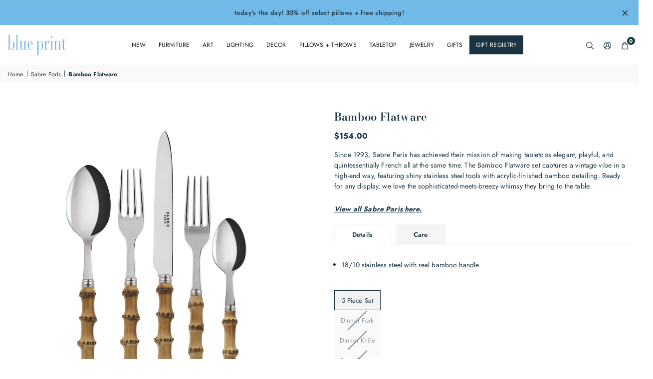

--- FILE ---
content_type: text/html; charset=utf-8
request_url: https://blueprintstore.com/collections/sabre-paris/products/bamboo-flatware-dinner-fork
body_size: 66994
content:
<!doctype html>

<html class="no-js" lang="en" ><head><meta charset="utf-8"><meta http-equiv="X-UA-Compatible" content="IE=edge"><meta name="viewport" content="width=device-width,initial-scale=1"><meta name="theme-color" content="#000"><meta name="format-detection" content="telephone=no"><link rel="canonical" href="https://blueprintstore.com/products/bamboo-flatware-dinner-fork"><meta name="google-site-verification" content="Bd1u9pvj722sGVEa_JLqKMrjoFStj1_J0egkUheN6oU" /><link rel="dns-prefetch" href="https://blueprintstore.com" crossorigin><link rel="dns-prefetch" href="https://blueprintstoredallas.myshopify.com" crossorigin><link rel="dns-prefetch" href="https://cdn.shopify.com" crossorigin><link rel="dns-prefetch" href="https://fonts.shopifycdn.com" crossorigin><link rel="preconnect" href="https//fonts.shopifycdn.com/" crossorigin><link rel="preconnect" href="https//cdn.shopify.com" crossorigin><link rel="shortcut icon" href="//blueprintstore.com/cdn/shop/files/bp-favicon_32x32.png?v=1615046898" type="image/png"><link rel="apple-touch-icon-precomposed" type="image/png" sizes="152x152" href="//blueprintstore.com/cdn/shop/files/bp-favicon_152x.png?v=1615046898"><title>Bamboo Flatware – Blue Print</title><meta name="description" content="Since 1993, Sabre Paris has achieved their mission of making tabletops elegant, playful, and quintessentially French all at the same time. The Bamboo Flatware set captures a vintage vibe in a high-end way, featuring shiny stainless steel tools with acrylic-finished bamboo detailing. Ready for any display, we love the s"><meta property="og:site_name" content="Blue Print"><meta property="og:url" content="https://blueprintstore.com/products/bamboo-flatware-dinner-fork"><meta property="og:title" content="Bamboo Flatware"><meta property="og:type" content="product"><meta property="og:description" content="Since 1993, Sabre Paris has achieved their mission of making tabletops elegant, playful, and quintessentially French all at the same time. The Bamboo Flatware set captures a vintage vibe in a high-end way, featuring shiny stainless steel tools with acrylic-finished bamboo detailing. Ready for any display, we love the s"><meta property="og:image" content="http://blueprintstore.com/cdn/shop/products/5pcsPlaceSettings_PANDA_BAMBOO_OU__1000.png?v=1632523669"><meta property="og:image:secure_url" content="https://blueprintstore.com/cdn/shop/products/5pcsPlaceSettings_PANDA_BAMBOO_OU__1000.png?v=1632523669"><meta property="og:image:width" content="4472"><meta property="og:image:height" content="4472"><meta property="og:price:amount" content="27.50"><meta property="og:price:currency" content="USD"><meta name="twitter:card" content="summary_large_image"><meta name="twitter:title" content="Bamboo Flatware"><meta name="twitter:description" content="Since 1993, Sabre Paris has achieved their mission of making tabletops elegant, playful, and quintessentially French all at the same time. The Bamboo Flatware set captures a vintage vibe in a high-end way, featuring shiny stainless steel tools with acrylic-finished bamboo detailing. Ready for any display, we love the s">
<link rel="preload" as="style" href="//blueprintstore.com/cdn/shop/t/57/assets/theme.css?v=48798836753351833911765911177"><link rel="preload" as="font" href="//blueprintstore.com/cdn/fonts/jost/jost_n4.d47a1b6347ce4a4c9f437608011273009d91f2b7.woff2" type="font/woff2" crossorigin><link rel="preload" as="font" href="//blueprintstore.com/cdn/fonts/jost/jost_n7.921dc18c13fa0b0c94c5e2517ffe06139c3615a3.woff2" type="font/woff2" crossorigin> <link rel="preload" as="font" href="//blueprintstore.com/cdn/fonts/bodoni_moda/bodonimoda_n4.025af1859727a91866b3c708393a6dc972156491.woff2" type="font/woff2" crossorigin><link rel="preload" as="font" href="//blueprintstore.com/cdn/fonts/bodoni_moda/bodonimoda_n7.837502b3cbe406d2c6f311e87870fa9980b0b36a.woff2" type="font/woff2" crossorigin><style type="text/css">:root{--ft1:Jost,sans-serif;--ft2:"Bodoni Moda",serif;--ft3:Jost,sans-serif;--site_gutter:15px;--grid_gutter:30px;--grid_gutter_sm:15px;--input_height:40px;--input_height_sm:34px;--error:#d20000;--errorbg:#fadfdf;--arw:#1b3444;--arwbg:#fff;--dots:#ddd;--dotsa:#71b9e7;}*,::after,::before{box-sizing:border-box}html{overflow-x:hidden}article,aside,details,figcaption,figure,footer,header,hgroup,main,menu,nav,section,summary{display:block}body,button,input,select,textarea{ font-family:"Segoe UI","Arial","Helvetica",sans-serif;-webkit-font-smoothing:antialiased;-webkit-text-size-adjust:100%}body{ color:#1b3444;font-family:var(--ft1);font-size:14px;line-height:1.5;margin:0;padding:0;background-color:#fff;}@media only screen and (min-width:1025px){ body{letter-spacing:0.01em }}.page-width{margin:0 auto;padding-left:var(--site_gutter);padding-right:var(--site_gutter);max-width:1280px;}.main-content .page-width.fullwidth {max-width:100%}.fw-sec{padding-left:15px;padding-right:15px }@media only screen and (min-width:768px){.fw-sec{ padding-left:30px;padding-right:30px }} @media only screen and (min-width:1280px){.fw-sec{ padding-left:55px;padding-right:55px }}.fw-sec.npd{padding:0 }.swiper,.swiper-container{position:relative;overflow:hidden;z-index:1;display:block }.swiper-wrapper{position:relative;width:100%;height:100%;z-index:1;display:flex;transition-property:transform;transition-timing-function:initial;box-sizing:content-box;transform:translate3d(0px,0,0) }.swiper-vertical>.swiper-wrapper{flex-direction:column}.swiper-slide,swiper-slide{flex-shrink:0;width:100%;height:100%;position:relative;transition-property:transform;display:block }a{background-color:transparent;text-decoration:none}a,img{border:0}img{outline:0!important}a,a:after,a:before,.anim{transition:all .3s ease-in-out}a:focus{outline:2px solid #09C36D !important;outline-offset:2px !important}a:focus:not(:focus-visible){outline:0 !important}a:focus-visible{outline:2px solid #09C36D !important;outline-offset:2px !important}.op1{opacity:1}form{margin:0}button,input,optgroup,select,textarea{color:inherit;font:inherit;margin:0}button:focus,input:focus,select:focus,textarea:focus{outline:2px solid #09C36D !important;outline-offset:2px !important}button:focus:not(:focus-visible),input:focus:not(:focus-visible),select:focus:not(:focus-visible),textarea:focus:not(:focus-visible){outline:0 !important}button:focus-visible,input:focus-visible,select:focus-visible,textarea:focus-visible{outline:2px solid #09C36D !important;outline-offset:2px !important}.clearfix::after{content:'';display:table;clear:both}.clear{clear:both}.fallback_txt,.hidden_txt{position:absolute!important;overflow:hidden;clip:rect(0 0 0 0);height:1px;width:1px;margin:-1px;padding:0;border:0}.v_hidden,[data-shopify-xr-hidden]{visibility:hidden}.of_hidden{overflow:hidden}.of_auto{overflow:auto}.js-focus-hidden:focus{outline:0}.no-js:not(html),.no-js .js{display:none}.no-js .no-js:not(html){display:block}p{margin:0 0 25px 0}p:last-child{margin-bottom:0}.lazyload{position:relative;background-color:#f6f6f6}.lazyload:before{content:"";display:block;width:50px;height:12px;position:absolute;top:50%;left:50%;transform:translate(-50%,-50%);background: url(//blueprintstore.com/cdn/shop/t/57/assets/loader.svg?v=146046682337118694151728136525) no-repeat center/100% auto}svg:not(:root){overflow:hidden}.at-icon{display:inline-block;width:16px;height:16px;vertical-align:middle;fill:currentColor}.at-icon.iconl{width:22px;height:22px;}svg.at-icon:not(.icon--full-color) *{fill:inherit;stroke:inherit}.no-svg .fallback-txt{position:static!important;overflow:inherit;clip:none;height:auto;width:auto;margin:0}ol,ul{margin:0;padding:0}ol{list-style:decimal}li{list-style:none}.tb-wrap{max-width:100%;overflow:auto;-webkit-overflow-scrolling:touch}.vd-wrap{position:relative;overflow:hidden;max-width:100%;padding-bottom:56.25%;height:auto}.vd-wrap iframe{position:absolute;top:0;left:0;width:100%;height:100%}.form-vertical input,.form-vertical select,.form-vertical textarea{display:block;width:100%}.form-vertical [type=checkbox],.form-vertical [type=radio]{display:inline-block;width:auto;margin-right:5px}.grid{display:flex;flex-wrap:wrap;list-style:none;margin:0 -7.5px }.gitem{flex:0 0 auto;padding-left:7.5px;padding-right:7.5px;width:100%}.col-1,.rwcols-1 .gitem{width:100%}.col-2,.rwcols-2 .gitem,.wd50{width:50%}.col-3,.rwcols-3 .gitem,.wd33{width:33.33333%}.col-4,.rwcols-4 .gitem,.wd25{width:25%}.col-5,.rwcols-5 .gitem,.wd20{width:20%}.col-6,.rwcols-6 .gitem,.wd16{width:16.66667%}.col-7,.rwcols-7 .gitem,.wd14{width:14.28571%}.col-8,.rwcols-8 .gitem,.wd12{width:12.5%}.col-9,.rwcols-9 .gitem,.wd11{width:11.11111%}.col-10,.rwcols-10 .gitem,.wd10{width:10%}.wd30{width:30%}.wd37{width:37.5%}.wd40{width:40%}.wd60{width:60%}.wd62{width:62.5%}.wd66{width:66.66667%}.wd70{width:70%}.wd75{width:75%}.wd80{width:80%}.wd83{width:83.33333%}.wd87{width:87.5%}.wd90{width:90%}.wd100{width:100%}.show{display:block!important}.hide{display:none!important}.visually-hidden{position:absolute;width:1px;height:1px;padding:0;margin:-1px;overflow:hidden;clip:rect(0,0,0,0);white-space:nowrap;border:0}.grid-products{margin:0 -5.0px}.grid-products .gitem{padding-left:5.0px;padding-right:5.0px}.m_auto{margin-left:auto;margin-right:auto}.ml_auto{margin-left:auto}.mr_auto{margin-right:auto}.m0{margin:0!important}.mt0{margin-top:0!important}.ml0{margin-left:0!important}.mr0{margin-right:0!important}.mb0{margin-bottom:0!important}.ml5{margin-left:5px}.mt5{margin-top:5px}.mr5{margin-right:5px}.mb5{margin-bottom:5px}.ml10{margin-left:10px}.mt10{margin-top:10px}.mr10{margin-right:10px}.mb10{margin-bottom:10px}.ml15{margin-left:15px}.mt15{margin-top:15px}.mr15{margin-right:15px}.mb15{margin-bottom:15px}.ml20{margin-left:20px}.mt20{margin-top:20px!important}.mr20{margin-right:20px}.mb20{margin-bottom:20px}.ml25{margin-left:25px}.mt25{margin-top:25px}.mr25{margin-right:25px}.mb25{margin-bottom:25px}.ml30{margin-left:30px}.mt30{margin-top:30px}.mr30{margin-right:30px}.mb30{margin-bottom:30px}.mb35{margin-bottom:35px}.ml40{margin-left:40px}.mr40{margin-right:40px}.mb40{margin-bottom:40px}.mb45{margin-bottom:45px}.mb50{margin-bottom:50px}.pd0{padding:0!important}.pt0{padding-top:0}.pl0{padding-left:0}.pr0{padding-right:0}.pb0{padding-bottom:0}.pdt5{padding-top:5px}.pd5{padding:5px}.pd10{padding:10px}.pd15{padding:15px}.pd20{padding:20px}.pd25{padding:25px}.pd30{padding:30px}.db{display:block}.dbi{display:inline-block}.dn,.hidden{display:none}.pa{position:absolute}.pr{position:relative}.pf{position:fixed}.all0{left:0;top:0;right:0;bottom:0}.fwl{font-weight:300}.fwr{font-weight:400}.fwm{font-weight:500}.fwsb{font-weight:600}b,strong,.fwb{font-weight:700}em,.em{font-style:italic}.opt7{opacity:0.7;}.ttu{text-transform:uppercase}.ttl{text-transform:lowercase}.ttc{text-transform:capitalize}.ttn{text-transform:none}.tdn{text-decoration:none!important}.tdu{text-decoration:underline}.w_auto{width:auto!important}.h_auto{height:auto}.w_100{width:100%!important}.h_100{height:100%!important}.ls05 {letter-spacing: 0.05em;}.ls1 {letter-spacing: 1px;}.ls2 {letter-spacing: 2px;}.brad{border-radius:var(--brad);}img{max-width:100%;border:0}.imgFl{display:block;width:100%;height:auto;border-radius:var(--brad);}.imgFt{position:absolute;top:0%;left:0%;width:100%;height:100%;object-fit:cover;object-position:var(--ipos,center) }.imgWrapper{display:block;margin-left:auto;margin-right:auto}.bgImg{background-size:cover;background-repeat:no-repeat;background-position:center}.bdr0 {border:0 !important;}.rg10 {row-gap:10px;}.rg20 {row-gap:20px;}.fl{display:flex}.fl1{flex:1}.f-row{flex-direction:row}.f-col{flex-direction:column}.f-wrap{flex-wrap:wrap}.f-nowrap{flex-wrap:nowrap}.f-jcs{justify-content:flex-start}.f-jce{justify-content:flex-end}.f-jcc{justify-content:center}.f-jcsb{justify-content:space-between}.f-jcsa{justify-content:space-around}.f-jcse{justify-content:space-evenly}.f-ais{align-items:flex-start}.f-aie{align-items:flex-end}.f-aic{align-items:center}.f-aib{align-items:baseline}.f-aist{align-items:stretch}.f-acs{align-content:flex-start}.f-ace{align-content:flex-end}.f-acc{align-content:center}.f-acsb{align-content:space-between}.f-acsa{align-content:space-around}.f-acst{align-content:stretch}.f-asa{align-self:auto}.f-ass{align-self:flex-start}.f-ase{align-self:flex-end}.f-asc{align-self:center}.f-asb{align-self:baseline}.f-asst{align-self:stretch}.order0{order:0}.order1{order:1}.order2{order:2}.order3{order:3}.tl{text-align:left!important}.tc{text-align:center!important}.tr{text-align:right!important}.tjc{text-align:justify}.fs10{font-size:10px}.fs12{font-size:12px}.fs14{font-size:14px}.fs16{font-size:16px}.fs18{font-size:18px}.fs20{font-size:20px}.fs22{font-size:22px}.fs24{font-size:24px}@media (min-width:767px){.col-md-1{width:100%}.col-md-2,.rwcols-md-2 .gitem,.wd50-md{width:50%}.col-md-3,.rwcols-md-3 .gitem,.wd33-md{width:33.33333%}.col-md-4,.rwcols-md-4 .gitem,.wd25-md{width:25%}.col-md-5,.rwcols-md-5 .gitem,.wd20-md{width:20%}.col-md-6,.rwcols-md-6 .gitem,.wd16-md{width:16.66667%}.col-md-7,.rwcols-md-7 .gitem,.wd14-md{width:14.28571%}.col-md-8,.rwcols-md-8 .gitem,.wd12-md{width:12.5%}.col-md-9,.rwcols-md-9 .gitem,.wd11-md{width:11.11111%}.col-md-10,.rwcols-md-10 .gitem,.wd10-md{width:10%}.wd30-md{width:30%}.wd37-md{width:37.5%}.wd40-md{width:40%}.wd60-md{width:60%}.wd62-md{width:62.5%}.wd66-md{width:66.66667%}.wd70-md{width:70%}.wd75-md{width:75%}.wd80-md{width:80%}.wd83-md{width:83.33333%}.wd87-md{width:87.5%}.wd90-md{width:90%}.mb0-md{margin-bottom:0}.mb5-md{margin-bottom:5px}.mb10-md{margin-bottom:10px}.mb15-md{margin-bottom:15px}.mb20-md{margin-bottom:20px}.mb25-md{margin-bottom:25px}.mb30-md{margin-bottom:30px}.mb35-md{margin-bottom:35px}.mb40-md{margin-bottom:40px}.mb45-md{margin-bottom:45px}.mb50-md{margin-bottom:50px}.tl-md{text-align:left!important}.tc-md{text-align:center!important}.tr-md{text-align:right!important}.fl-md{display:flex}.fl1-md{flex:1}.f-row-md{flex-direction:row}.f-col-md{flex-direction:column}.f-wrap-md{flex-wrap:wrap}.f-nowrap-md{flex-wrap:nowrap}.f-jcs-md{justify-content:flex-start}.f-jce-md{justify-content:flex-end}.f-jcc-md{justify-content:center}.f-jcsb-md{justify-content:space-between}.f-jcsa-md{justify-content:space-around}.f-jcse-md{justify-content:space-evenly}.f-ais-md{align-items:flex-start}.f-aie-md{align-items:flex-end}.f-aic-md{align-items:center}.f-aib-md{align-items:baseline}.f-aist-md{align-items:stretch}.f-acs-md{align-content:flex-start}.f-ace-md{align-content:flex-end}.f-acc-md{align-content:center}.f-acsb-md{align-content:space-between}.f-acsa-md{align-content:space-around}.f-acst-md{align-content:stretch}.f-asa-md{align-self:auto}.f-ass-md{align-self:flex-start}.f-ase-md{align-self:flex-end}.f-asc-md{align-self:center}.f-asb-md{align-self:baseline}.f-asst-md{align-self:stretch}}@media (min-width:1025px){.grid{margin:0 -15px }.gitem{padding-left:15px;padding-right:15px }.col-lg-1{width:100%}.col-lg-2,.rwcols-lg-2 .gitem,.wd50-lg{width:50%}.col-lg-3,.rwcols-lg-3 .gitem,.wd33-lg{width:33.33333%}.col-lg-4,.rwcols-lg-4 .gitem,.wd25-lg{width:25%}.col-lg-5,.rwcols-lg-5 .gitem,.wd20-lg{width:20%}.col-lg-6,.rwcols-lg-6 .gitem,.wd16-lg{width:16.66667%}.col-lg-7,.rwcols-lg-7 .gitem,.wd14-lg{width:14.28571%}.col-lg-8,.rwcols-lg-8 .gitem,.wd12-lg{width:12.5%}.col-lg-9,.rwcols-lg-9 .gitem,.wd11-lg{width:11.11111%}.col-lg-10,.rwcols-lg-10 .gitem,.wd10-lg{width:10%}.wd30-lg{width:30%}.wd37-lg{width:37.5%}.wd40-lg{width:40%}.wd60-lg{width:60%}.wd62-lg{width:62.5%}.wd66-lg{width:66.66667%}.wd70-lg{width:70%}.wd75-lg{width:75%}.wd80-lg{width:80%}.wd83-lg{width:83.33333%}.wd87-lg{width:87.5%}.wd90-lg{width:90%}.wd100-lg{width:100%}.show-lg{display:block!important}.hide-lg{display:none!important}.f-row-lg{flex-direction:row}.f-col-lg{flex-direction:column}.f-wrap-lg{flex-wrap:wrap}.f-nowrap-lg{flex-wrap:nowrap}.tl-lg{text-align:left!important}.tc-lg{text-align:center!important}.tr-lg{text-align:right!important}.grid-products{margin:0 -7.5px}.grid-products .gitem{padding-left:7.5px;padding-right:7.5px}}@media (min-width:1280px){.col-xl-1{width:100%}.col-xl-2,.rwcols-xl-2 .gitem,.wd50-xl{width:50%}.col-xl-3,.rwcols-xl-3 .gitem,.wd33-xl{width:33.33333%}.col-xl-4,.rwcols-xl-4 .gitem,.wd25-xl{width:25%}.col-xl-5,.rwcols-xl-5 .gitem,.wd20-xl{width:20%}.col-xl-6,.rwcols-xl-6 .gitem,.wd16-xl{width:16.66667%}.col-xl-7,.rwcols-xl-7 .gitem,.wd14-xl{width:14.28571%}.col-xl-8,.rwcols-xl-8 .gitem,.wd12-xl{width:12.5%}.col-xl-9,.rwcols-xl-9 .gitem,.wd11-xl{width:11.11111%}.col-xl-10,.rwcols-xl-10 .gitem,.wd10-xl{width:10%}.wd30-xl{width:30%}.wd37-xl{width:37.5%}.wd40-xl{width:40%}.wd60-xl{width:60%}.wd62-xl{width:62.5%}.wd66-xl{width:66.66667%}.wd70-xl{width:70%}.wd75-xl{width:75%}.wd80-xl{width:80%}.wd83-xl{width:83.33333%}.wd87-xl{width:87.5%}.wd90-xl{width:90%}.show-xl{display:block!important}.hide-xl{display:none!important}.f-wrap-xl{flex-wrap:wrap}.f-col-xl{flex-direction:column}.tl-xl{text-align:left!important}.tc-xl{text-align:center!important}.tr-xl{text-align:right!important}}@media only screen and (min-width:1400px){.col-xxl-1{width:100%}.col-xxl-2,.rwcols-xxl-2 .gitem,.wd50-xxl{width:50%}.col-xxl-3,.rwcols-xxl-3 .gitem,.wd33-xxl{width:33.33333%}.col-xxl-4,.rwcols-xxl-4 .gitem,.wd25-xxl{width:25%}.col-xxl-5,.rwcols-xxl-5 .gitem,.wd20-xxl{width:20%}.col-xxl-6,.rwcols-xxl-6 .gitem,.wd16-xxl{width:16.66667%}.col-xxl-7,.rwcols-xxl-7 .gitem,.wd14-xxl{width:14.28571%}.col-xxl-8,.rwcols-xxl-8 .gitem,.wd12-xxl{width:12.5%}.col-xxl-9,.rwcols-xxl-9 .gitem,.wd11-xxl{width:11.11111%}.col-xxl-10,.rwcols-xxl-10 .gitem,.wd10-xxl{width:10%}.wd30-xxl{width:30%}.wd37-xxl{width:37.5%}.wd40-xxl{width:40%}.wd60-xxl{width:60%}.wd62-xxl{width:62.5%}.wd66-xxl{width:66.66667%}.wd70-xxl{width:70%}.wd75-xxl{width:75%}.wd80-xxl{width:80%}.wd83-xxl{width:83.33333%}.wd87-xxl{width:87.5%}.wd90-xxl{width:90%}.show-xxl{display:block!important}.hide-xxl{display:none!important}}@media only screen and (min-width:767px) and (max-width:1025px){.show-md{display:block!important}.hide-md{display:none!important}}@media only screen and (max-width:767px){.show-sm{display:block!important}.hide-sm{display:none!important}}@font-face{ font-family:Jost;font-weight:300;font-style:normal;font-display:swap;src:url("//blueprintstore.com/cdn/fonts/jost/jost_n3.a5df7448b5b8c9a76542f085341dff794ff2a59d.woff2")format("woff2"),url("//blueprintstore.com/cdn/fonts/jost/jost_n3.882941f5a26d0660f7dd135c08afc57fc6939a07.woff")format("woff");}@font-face{ font-family:Jost;font-weight:400;font-style:normal;font-display:swap;src:url("//blueprintstore.com/cdn/fonts/jost/jost_n4.d47a1b6347ce4a4c9f437608011273009d91f2b7.woff2")format("woff2"),url("//blueprintstore.com/cdn/fonts/jost/jost_n4.791c46290e672b3f85c3d1c651ef2efa3819eadd.woff")format("woff");}@font-face{ font-family:Jost;font-weight:500;font-style:normal;font-display:swap;src:url("//blueprintstore.com/cdn/fonts/jost/jost_n5.7c8497861ffd15f4e1284cd221f14658b0e95d61.woff2")format("woff2"),url("//blueprintstore.com/cdn/fonts/jost/jost_n5.fb6a06896db583cc2df5ba1b30d9c04383119dd9.woff")format("woff");}@font-face{ font-family:Jost;font-weight:600;font-style:normal;font-display:swap;src:url("//blueprintstore.com/cdn/fonts/jost/jost_n6.ec1178db7a7515114a2d84e3dd680832b7af8b99.woff2")format("woff2"),url("//blueprintstore.com/cdn/fonts/jost/jost_n6.b1178bb6bdd3979fef38e103a3816f6980aeaff9.woff")format("woff");}@font-face{ font-family:Jost;font-weight:700;font-style:normal;font-display:swap;src:url("//blueprintstore.com/cdn/fonts/jost/jost_n7.921dc18c13fa0b0c94c5e2517ffe06139c3615a3.woff2")format("woff2"),url("//blueprintstore.com/cdn/fonts/jost/jost_n7.cbfc16c98c1e195f46c536e775e4e959c5f2f22b.woff")format("woff");}@font-face{ font-family:"Bodoni Moda";font-weight:400;font-style:normal;font-display:swap;src:url("//blueprintstore.com/cdn/fonts/bodoni_moda/bodonimoda_n4.025af1859727a91866b3c708393a6dc972156491.woff2")format("woff2"),url("//blueprintstore.com/cdn/fonts/bodoni_moda/bodonimoda_n4.aebb4417dfed0dc5ec4a330249c3862add089916.woff")format("woff");}@font-face{ font-family:"Bodoni Moda";font-weight:500;font-style:normal;font-display:swap;src:url("//blueprintstore.com/cdn/fonts/bodoni_moda/bodonimoda_n5.36d0da1db617c453fb46e8089790ab6dc72c2356.woff2")format("woff2"),url("//blueprintstore.com/cdn/fonts/bodoni_moda/bodonimoda_n5.40f612bab009769f87511096f185d9228ad3baa3.woff")format("woff");}@font-face{ font-family:"Bodoni Moda";font-weight:600;font-style:normal;font-display:swap;src:url("//blueprintstore.com/cdn/fonts/bodoni_moda/bodonimoda_n6.8d557b0e84c45560497788408dfe3a07d8eae782.woff2")format("woff2"),url("//blueprintstore.com/cdn/fonts/bodoni_moda/bodonimoda_n6.fc6506cb0940daf394e96f3e338999e9db6f2624.woff")format("woff");}@font-face{ font-family:"Bodoni Moda";font-weight:700;font-style:normal;font-display:swap;src:url("//blueprintstore.com/cdn/fonts/bodoni_moda/bodonimoda_n7.837502b3cbe406d2c6f311e87870fa9980b0b36a.woff2")format("woff2"),url("//blueprintstore.com/cdn/fonts/bodoni_moda/bodonimoda_n7.c198e1cda930f96f6ae1aa8ef8facc95a64cfd1f.woff")format("woff");}.crlgTtl:after{content:' ';-webkit-mask-size:cover;mask-size:cover;-webkit-mask-image: url(//blueprintstore.com/cdn/shop/t/57/assets/arrow.svg?v=97493850878601790061728136525);mask-image: url(//blueprintstore.com/cdn/shop/t/57/assets/arrow.svg?v=97493850878601790061728136525);width:8px;height:8px;background-color:var(--cl);margin-left:5px;display:inline-block;vertical-align:middle}.cnrList{display:none;position:absolute;top:30px;left:50%;transform: translateX(-50%);width:120px;padding:15px;max-height:400px;overflow:auto;background-color:#fff;box-shadow:0px 5px 10px rgba(0,0,0,0.1) }.cnrList li{color:#000;padding:7px 5px;white-space:nowrap;cursor:pointer }.cnrList li:hover,.cnrList li.selected{opacity:0.6 }.crlgTtl img{max-width:15px }.hdr_wrap{position:relative;z-index:555;background:#fff;transition:all 0.3s ease-in-out;}.header-logo{min-width:50px;max-width:120px;margin:0}.header-logo .hdr_logo_lnk{position:relative;display:block;font-weight:700;text-transform:uppercase;font-size:22px;line-height:1;text-decoration:none}.header-logo img{display:block;height:auto}.icons-col{margin-left:auto}.hdicon{cursor:pointer;position:relative;color:#1b3444;text-align:center;padding:10px}.hdicon:hover{color:#71b9e7;}.hdicon .at-icon{width:15px;height:15px}.hdicon p{font-size:13px;line-height:1;}#cartLink{margin-right:-5px}.cartCount{color:#fff;font-size:11px;display:inline-block}.cartCount.pp{position:absolute;min-width:16px;height:16px;border-radius:16px;line-height:17px;margin:-6px 0 0 -3px;background:#1b3444}#header .search {width:100%;border:1px solid #fff;border-radius:0px}#header .s_input,#header .s_submit{height:42px;border:0;}#header .search .s_input{color:#1b3444;background:#fafafa;font-size:13px;border-radius:0px 0 0 0px;padding:0 20px;}#header .search .s_submit{color:#1b3444;background:rgba(0,0,0,0);padding:0;width:45px;border-left:0;border-radius:0 0px 0px 0}#header .crlgTtl{color:#1b3444;margin-right:15px}#header .crlgTtl:after{background-color:#1b3444}.mbnavCol{max-width:35px;min-width:35px}.mbnavCol.cnt{max-width:inherit}.navToggle{margin-left:-5px}.searchinline {margin-right: 20px;} .searchinline .at-icon{width:13px;height: 13px;} #header .searchinline .search .s_submit {width: 60px;} #header .searchinline .s_input,#header .searchinline .s_submit{height:34px;}#header .searchinline .s_res {width: 400px !important;margin-top: 5px;}.main_hdr{min-height:80px}@media only screen and (min-width:1025px){.main_hdr{min-height:80px}.header-logo{max-width:120px}#header>*:not(:last-child){margin-right:var(--hdspac)}}@media only screen and (max-width:1024px){.icons-col.lgcnt{flex:1}}#main_navwr{background-color:#f5f5f5;}.mgmenu,.ddmenu {border-radius:0px;}@media only screen and (min-width:1025px){#main_nav{font-family:var(--ft1)}#main_nav .at-icon.arw{width:16px;height:16px}#main_nav a{position:relative;align-items:center}#main_nav .snav{display:flex;padding: 5px 0;}#main_nav a .lbl{color:#fff;font-size:11px;font-family:var(--ft1);font-weight:400;letter-spacing:0;line-height:1;display:inline-block;vertical-align:middle;margin-left:5px;padding:2px 5px;position:relative;border-radius:2px}#main_nav>li.ctsize,#main_nav>li.ddmenu{position:relative}#main_nav>li>a{color:#111111;font-size:12px;font-weight:400;text-transform:uppercase;padding:15px 15px;display:flex;align-items:center;white-space:nowrap}#main_nav>li:hover>a,#main_nav>li>a.active{color:#71b9e7}#main_nav a:focus-visible{outline:2px solid #09C36D !important;outline-offset:2px !important}#main_nav>li>a .lbl{display:block;position:absolute;top:0;left:50%}.mgmenu{opacity:0;visibility:hidden;padding:30px 35px 5px;position:absolute;top:auto;z-index:9999;max-height:700px;overflow:auto;background-color:#fff;box-shadow:0px 0px 6px #eee;pointer-events:none;transform:translateY(20px);transition:all 0.3s ease-in}.mgmenu.mmfull{width:100%;left:0}.fw-sec .mgmenu.mmfull{padding-left:55px;padding-right:55px }.mgmenu.left{left:-17px}.mgmenu.center{left:50%;transform:translate(-50%,20px)}.mgmenu.right{right:-17px}ul.ddmenu{opacity:0;visibility:hidden;width:220px;position:absolute;top:100%;left:-17px;z-index:999;padding:25px 30px;background-color:#fff;box-shadow:0 0 6px #eee;transform:translateY(30px);transition:all 0.3s ease-in-out}#main_nav li:hover>div.mgmenu,#main_nav li:focus-within>div.mgmenu,#main_nav li:hover>.ddmenu,#main_nav li:focus-within>.ddmenu,#main_nav ul.ddmenu li:hover>ul,#main_nav ul.ddmenu li:focus-within>ul{transform:translateY(0);opacity:1;visibility:visible;pointer-events:visible}#main_nav li:hover>div.mgmenu.center,#main_nav li:focus-within>div.mgmenu.center{transform:translate(-50%,0)}}.mob_nav_wr{width:320px;max-width:calc(100% - 45px);height:100%;position:fixed;left:0;top:0;transform:translateX(-115%);z-index:999;background-color:#fff;box-shadow:0 0 5px rgba(0,0,0,0.3);transition:all 0.4s ease-in-out}.mob_nav_wr.active{transform:translateX(0)}.ctdrawer{top:0;right:0;visibility:hidden;z-index:1200;background-color:rgba(0,0,0,0.5);transition:all 0.3s ease-in-out}.searchDrawer{padding:35px;width:450px;max-width:90%;transform:translateX(100%);position:fixed;top:0;right:0;z-index:668;height:100%;overflow:auto;background-color:#ffffff}.s_res{display:none;min-width:100%;max-height:calc(100vh - 100px);overflow:auto;z-index:99;background-color:#ffffff;border-radius:6px;padding:30px;box-shadow:0 0 3px rgba(27,52,68,0.1)}</style><link rel="stylesheet" href="//blueprintstore.com/cdn/shop/t/57/assets/theme.css?v=48798836753351833911765911177" type="text/css" media="all"><script src="//blueprintstore.com/cdn/shop/t/57/assets/lazysizes.js?v=9525017869278013171728136525" async ></script><script src="//blueprintstore.com/cdn/shop/t/57/assets/jquery.min.js?v=20945366582553175101728136525" defer="defer"></script><script>var theme = {mlcurrency:false,autoCurrencies:false,shopCurrency:"USD",moneyFormat:"${{amount}}",stickyHeader:"always",animation:false,animationMobile:false,wlAvailable:"Available in Wishlist",isrtl:false,};document.documentElement.className = document.documentElement.className.replace('no-js', 'js');window.lazySizesConfig = window.lazySizesConfig || {};window.lazySizesConfig.loadMode = 1;window.lazySizesConfig.expand = 10;window.lazySizesConfig.expFactor = 1.5;window.lazySizesConfig.loadHidden = false;var alpha = "abcdefghijklmnopqrstuVwxyz".split(""), thm = alpha[21]+alpha[14]+alpha[6]+alpha[0]+alpha[11], shpeml = 'blueprint@blueprintstore.com', dmn = window.location.hostname;window.shopUrl = 'https://blueprintstore.com';window.routes = { cart_add_url:'/cart/add', cart_change_url:'/cart/change', cart_update_url:'/cart/update', cart_url:'/cart', predictive_search_url:'/search/suggest' };window.cartStrings = { error: `There was an error while updating your cart. Please try again.`, quantityError: `Only [quantity] of this item available.` };window.variantStrings = {addToCart: `Add to cart`,preOrder: `Add to cart`,soldOut: `Sold out`,unavailable: `Sold out`,unavailable_with_option: `[value] - Unavailable`,};</script><script src="//blueprintstore.com/cdn/shop/t/57/assets/vendor.js?v=46972458881305336691728136525" defer></script>


  <script>window.performance && window.performance.mark && window.performance.mark('shopify.content_for_header.start');</script><meta name="google-site-verification" content="nxSX0cosyoGkTR4_kFJWdjBieibGYPKoEBMWOyab2KA">
<meta name="facebook-domain-verification" content="yqc5lhqa05fibvy6fdyqpwkhs7q58e">
<meta id="shopify-digital-wallet" name="shopify-digital-wallet" content="/50822545591/digital_wallets/dialog">
<link rel="alternate" type="application/json+oembed" href="https://blueprintstore.com/products/bamboo-flatware-dinner-fork.oembed">
<script data-src="/checkouts/internal/preloads.js?locale=en-US"></script>
<script id="shopify-features" type="application/json">{"accessToken":"ea5e25a31886aa012d1ca6f3456aef43","betas":["rich-media-storefront-analytics"],"domain":"blueprintstore.com","predictiveSearch":true,"shopId":50822545591,"locale":"en"}</script>
<script>var Shopify = Shopify || {};
Shopify.shop = "blueprintstoredallas.myshopify.com";
Shopify.locale = "en";
Shopify.currency = {"active":"USD","rate":"1.0"};
Shopify.country = "US";
Shopify.theme = {"name":"Blue Print Store 2.0 Theme v1.0 - 101725","id":145457316095,"schema_name":"Vogal","schema_version":"v1.6","theme_store_id":null,"role":"main"};
Shopify.theme.handle = "null";
Shopify.theme.style = {"id":null,"handle":null};
Shopify.cdnHost = "blueprintstore.com/cdn";
Shopify.routes = Shopify.routes || {};
Shopify.routes.root = "/";</script>
<script type="module">!function(o){(o.Shopify=o.Shopify||{}).modules=!0}(window);</script>
<script>!function(o){function n(){var o=[];function n(){o.push(Array.prototype.slice.apply(arguments))}return n.q=o,n}var t=o.Shopify=o.Shopify||{};t.loadFeatures=n(),t.autoloadFeatures=n()}(window);</script>
<script id="shop-js-analytics" type="application/json">{"pageType":"product"}</script>
<script type="module" data-src="//blueprintstore.com/cdn/shopifycloud/shop-js/modules/v2/client.init-shop-cart-sync_BT-GjEfc.en.esm.js"></script>
<script type="module" data-src="//blueprintstore.com/cdn/shopifycloud/shop-js/modules/v2/chunk.common_D58fp_Oc.esm.js"></script>
<script type="module" data-src="//blueprintstore.com/cdn/shopifycloud/shop-js/modules/v2/chunk.modal_xMitdFEc.esm.js"></script>
<script type="module">
  await import("//blueprintstore.com/cdn/shopifycloud/shop-js/modules/v2/client.init-shop-cart-sync_BT-GjEfc.en.esm.js");
await import("//blueprintstore.com/cdn/shopifycloud/shop-js/modules/v2/chunk.common_D58fp_Oc.esm.js");
await import("//blueprintstore.com/cdn/shopifycloud/shop-js/modules/v2/chunk.modal_xMitdFEc.esm.js");

  window.Shopify.SignInWithShop?.initShopCartSync?.({"fedCMEnabled":true,"windoidEnabled":true});

</script>
<script>(function() {
  var isLoaded = false;
  functionLoad() {
    if (isLoaded) return;
    isLoaded = true;
    var urls = ["https:\/\/load.csell.co\/assets\/js\/cross-sell.js?shop=blueprintstoredallas.myshopify.com","https:\/\/load.csell.co\/assets\/v2\/js\/core\/xsell.js?shop=blueprintstoredallas.myshopify.com","https:\/\/cdn.nfcube.com\/instafeed-c3bf46a1aca53048d6e2a2be9968383b.js?shop=blueprintstoredallas.myshopify.com","https:\/\/static.shareasale.com\/json\/shopify\/shareasale-tracking.js?sasmid=143349\u0026ssmtid=19038\u0026shop=blueprintstoredallas.myshopify.com"];
    for (var i = 0; i < urls.length; i++) {
      var s = document.createElement('script');
      s.type = 'text/javascript';
      s.async = true;
      s.src = urls[i];
      var x = document.getElementsByTagName('script')[0];
      x.parentNode.insertBefore(s, x);
    }
  };
  document.addEventListener('StartAsyncLoading',function(event){asyncLoad();});if(window.attachEvent) {
    window.attachEvent('onload',Load);
  } else {
    window.addEventListener('load',Load, false);
  }
})();</script>
<script id="__st">var __st={"a":50822545591,"offset":-21600,"reqid":"05f920d0-5396-480f-b125-651fff9a37f8-1769049266","pageurl":"blueprintstore.com\/collections\/sabre-paris\/products\/bamboo-flatware-dinner-fork","u":"b33d5a0dafb4","p":"product","rtyp":"product","rid":6253563576503};</script>
<script>window.ShopifyPaypalV4VisibilityTracking = true;</script>
<script id="captcha-bootstrap">!function(){'use strict';const t='contact',e='account',n='new_comment',o=[[t,t],['blogs',n],['comments',n],[t,'customer']],c=[[e,'customer_login'],[e,'guest_login'],[e,'recover_customer_password'],[e,'create_customer']],r=t=>t.map((([t,e])=>`form[action*='/${t}']:not([data-nocaptcha='true']) input[name='form_type'][value='${e}']`)).join(','),a=t=>()=>t?[...document.querySelectorAll(t)].map((t=>t.form)):[];function s(){const t=[...o],e=r(t);return a(e)}const i='password',u='form_key',d=['recaptcha-v3-token','g-recaptcha-response','h-captcha-response',i],f=()=>{try{return window.sessionStorage}catch{return}},m='__shopify_v',_=t=>t.elements[u];function p(t,e,n=!1){try{const o=window.sessionStorage,c=JSON.parse(o.getItem(e)),{data:r}=function(t){const{data:e,action:n}=t;return t[m]||n?{data:e,action:n}:{data:t,action:n}}(c);for(const[e,n]of Object.entries(r))t.elements[e]&&(t.elements[e].value=n);n&&o.removeItem(e)}catch(o){console.error('form repopulation failed',{error:o})}}const l='form_type',E='cptcha';function T(t){t.dataset[E]=!0}const w=window,h=w.document,L='Shopify',v='ce_forms',y='captcha';let A=!1;((t,e)=>{const n=(g='f06e6c50-85a8-45c8-87d0-21a2b65856fe',I='https://cdn.shopify.com/shopifycloud/storefront-forms-hcaptcha/ce_storefront_forms_captcha_hcaptcha.v1.5.2.iife.js',D={infoText:'Protected by hCaptcha',privacyText:'Privacy',termsText:'Terms'},(t,e,n)=>{const o=w[L][v],c=o.bindForm;if(c)return c(t,g,e,D).then(n);var r;o.q.push([[t,g,e,D],n]),r=I,A||(h.body.append(Object.assign(h.createElement('script'),{id:'captcha-provider',async:!0,src:r})),A=!0)});var g,I,D;w[L]=w[L]||{},w[L][v]=w[L][v]||{},w[L][v].q=[],w[L][y]=w[L][y]||{},w[L][y].protect=function(t,e){n(t,void 0,e),T(t)},Object.freeze(w[L][y]),function(t,e,n,w,h,L){const[v,y,A,g]=function(t,e,n){const i=e?o:[],u=t?c:[],d=[...i,...u],f=r(d),m=r(i),_=r(d.filter((([t,e])=>n.includes(e))));return[a(f),a(m),a(_),s()]}(w,h,L),I=t=>{const e=t.target;return e instanceof HTMLFormElement?e:e&&e.form},D=t=>v().includes(t);t.addEventListener('submit',(t=>{const e=I(t);if(!e)return;const n=D(e)&&!e.dataset.hcaptchaBound&&!e.dataset.recaptchaBound,o=_(e),c=g().includes(e)&&(!o||!o.value);(n||c)&&t.preventDefault(),c&&!n&&(function(t){try{if(!f())return;!function(t){const e=f();if(!e)return;const n=_(t);if(!n)return;const o=n.value;o&&e.removeItem(o)}(t);const e=Array.from(Array(32),(()=>Math.random().toString(36)[2])).join('');!function(t,e){_(t)||t.append(Object.assign(document.createElement('input'),{type:'hidden',name:u})),t.elements[u].value=e}(t,e),function(t,e){const n=f();if(!n)return;const o=[...t.querySelectorAll(`input[type='${i}']`)].map((({name:t})=>t)),c=[...d,...o],r={};for(const[a,s]of new FormData(t).entries())c.includes(a)||(r[a]=s);n.setItem(e,JSON.stringify({[m]:1,action:t.action,data:r}))}(t,e)}catch(e){console.error('failed to persist form',e)}}(e),e.submit())}));const S=(t,e)=>{t&&!t.dataset[E]&&(n(t,e.some((e=>e===t))),T(t))};for(const o of['focusin','change'])t.addEventListener(o,(t=>{const e=I(t);D(e)&&S(e,y())}));const B=e.get('form_key'),M=e.get(l),P=B&&M;t.addEventListener('DOMContentLoaded',(()=>{const t=y();if(P)for(const e of t)e.elements[l].value===M&&p(e,B);[...new Set([...A(),...v().filter((t=>'true'===t.dataset.shopifyCaptcha))])].forEach((e=>S(e,t)))}))}(h,new URLSearchParams(w.location.search),n,t,e,['guest_login'])})(!0,!0)}();</script>
<script data-integrity="sha256-4kQ18oKyAcykRKYeNunJcIwy7WH5gtpwJnB7kiuLZ1E=" data-source-attribution="shopify.loadfeatures" data-src="//blueprintstore.com/cdn/shopifycloud/storefront/assets/storefront/load_feature-a0a9edcb.js" data-crossorigin="anonymous"></script>
<script data-source-attribution="shopify.dynamic_checkout.dynamic.init">var Shopify=Shopify||{};Shopify.PaymentButton=Shopify.PaymentButton||{isStorefrontPortableWallets:!0,init:function(){window.Shopify.PaymentButton.init=function(){};var t=document.createElement("script");t.data-src="https://blueprintstore.com/cdn/shopifycloud/portable-wallets/latest/portable-wallets.en.js",t.type="module",document.head.appendChild(t)}};
</script>
<script data-source-attribution="shopify.dynamic_checkout.buyer_consent">
  function portableWalletsHideBuyerConsent(e){var t=document.getElementById("shopify-buyer-consent"),n=document.getElementById("shopify-subscription-policy-button");t&&n&&(t.classList.add("hidden"),t.setAttribute("aria-hidden","true"),n.removeEventListener("click",e))}function portableWalletsShowBuyerConsent(e){var t=document.getElementById("shopify-buyer-consent"),n=document.getElementById("shopify-subscription-policy-button");t&&n&&(t.classList.remove("hidden"),t.removeAttribute("aria-hidden"),n.addEventListener("click",e))}window.Shopify?.PaymentButton&&(window.Shopify.PaymentButton.hideBuyerConsent=portableWalletsHideBuyerConsent,window.Shopify.PaymentButton.showBuyerConsent=portableWalletsShowBuyerConsent);
</script>
<script data-source-attribution="shopify.dynamic_checkout.cart.bootstrap">document.addEventListener("DOMContentLoaded",(function(){function t(){return document.querySelector("shopify-accelerated-checkout-cart, shopify-accelerated-checkout")}if(t())Shopify.PaymentButton.init();else{new MutationObserver((function(e,n){t()&&(Shopify.PaymentButton.init(),n.disconnect())})).observe(document.body,{childList:!0,subtree:!0})}}));
</script>
<script id='scb4127' type='text/javascript'='' data-src='https://blueprintstore.com/cdn/shopifycloud/privacy-banner/storefront-banner.js'></script>
<script>window.performance && window.performance.mark && window.performance.mark('shopify.content_for_header.end');</script>
<link href="//blueprintstore.com/cdn/shop/t/57/assets/blueprint-styles.css?v=88887883766957680301768516159" rel="stylesheet" type="text/css" media="all" />
  
  
  
    <!-- Load Registry Pop-Up Script -->
    <script src="//blueprintstore.com/cdn/shop/t/57/assets/bps-registry-popup-script.js?v=23506707113186505371762655038" defer></script>
  

  
  <script type="application/ld+json">
  {
  "@context": "http://schema.org",
  "@type": "FurnitureStore",
  "name": "Blue Print",
  "description": "Blue Print is a furniture boutique offering a wide array of antiques, art and accessories to help designers and design-lovers create one-of-a-kind spaces. Blue Print has locations in Dallas and Austin, Texas.",
  "url": "https://blueprintstore.com/",
  "logo": "https://blueprintstore.com/cdn/shop/files/Blue-Print-Store-Logo_4f5701ee-727d-4ce6-921f-5a154d90a2f7_120x@2x.svg?v=1730758627",
  
  "founder": [
  {"@type": "Person",
  "name": "Cynthia Collins"},
  {"@type": "Person",
  "name": "Caroline Eastman"},
  {"@type": "Person",
  "name": "Leslie Jenkins"},
  {"@type": "Person",
  "name": "Carrie Jane Pogoloff"},
  {"@type": "Person",
  "name": "Lucy Ward"}],
  "foundingDate": "2010",
  "foundingLocation": "Dallas, TX",
  "telephone": "469-793-6901 ",
  "email": "blueprint@blueprintstore.com",
  
  "address": [
  {"@type": "postalAddress",
  "streetAddress": "1601 W. 38th Street, #7",
  "addressLocality": "Austin",
  "addressRegion": "TX",
  "postalCode": "78731",
  "email": "austin@blueprintstore.com",
  "telephone": "512-330-4210"},
  
  {"@type": "postalAddress",
  "streetAddress": "2707 Fairmount Street",
  "addressLocality": "Dallas",
  "addressRegion": "TX",
  "postalCode": "75201",
  "email": "info@blueprintstore.com",
  "telephone": "214-954-9511"},
  
  {"@type": "postalAddress",
  "streetAddress": "1505 Oak Lawn Avenue, #100",
  "addressLocality": "Dallas",
  "addressRegion": "TX",
  "postalCode": "75207",
  "email": "hello@blueprintstore.com"}],
  
  "sameAs" : [
  "https://blueprint-interiors.com/",
  "https://blueprint-gallery.com/",
  "https://www.instagram.com/blue_print_store/",
  "https://www.linkedin.com/company/blue-print/",
  "https://www.facebook.com/blueprintstore",
  "https://www.pinterest.com/blueprintstore/"
  ]}
  </script>

  
<!-- Hotjar Tracking Code for https://blueprintstore.com/ -->
<script>
    (function(h,o,t,j,a,r){
        h.hj=h.hj||function(){(h.hj.q=h.hj.q||[]).push(arguments)};
        h._hjSettings={hjid:6486474,hjsv:6};
        a=o.getElementsByTagName('head')[0];
        r=o.createElement('script');r.async=1;
        r.src=t+h._hjSettings.hjid+j+h._hjSettings.hjsv;
        a.appendChild(r);
    })(window,document,'https://static.hotjar.com/c/hotjar-','.js?sv=');
</script><!-- BEGIN app block: shopify://apps/klaviyo-email-marketing-sms/blocks/klaviyo-onsite-embed/2632fe16-c075-4321-a88b-50b567f42507 -->















  <script>
    window.klaviyoReviewsProductDesignMode = false
  </script>







<!-- END app block --><!-- BEGIN app block: shopify://apps/regios-discounts/blocks/regios_add_to_cart_embed/dc1514bb-4830-4102-bffa-e8b300bac5bd --><script>
  window.RegiosDOPP_AddToCart = window.RegiosDOPP_AddToCart || {
    reloadInUnsupportedThemes: true,
    maxRetries: null,
  };
</script>



<!-- END app block --><!-- BEGIN app block: shopify://apps/gift-reggie-gift-registry/blocks/app-embed-block/00fe746e-081c-46a2-a15d-bcbd6f41b0f0 --><script type="application/json" id="gift_reggie_data">
  {
    "storefrontAccessToken": null,
    "registryId": null,
    "registryAdmin": null,
    "customerId": null,
    

    "productId": 6253563576503,
    "rootUrl": "\/",
    "accountLoginUrl": "\/account\/login",
    "accountLoginReturnParam": "checkout_url=",
    "currentLanguage": null,

    "button_layout": "row",
    "button_order": "registry_wishlist",
    "button_alignment": "justify",
    "behavior_on_no_id": "disable",
    "wishlist_button_visibility": "nobody",
    "registry_button_visibility": "managers",
    "registry_button_behavior": "ajax",
    "online_store_version": "2",
    "button_location_override": "#product-form-quick-view",
    "button_location_override_position": "inside",

    "wishlist_button_appearance": "button",
    "registry_button_appearance": "button",
    "wishlist_button_classname": "btn button pr_btn",
    "registry_button_classname": "btn button pr_btn",
    "wishlist_button_image_not_present": null,
    "wishlist_button_image_is_present": null,
    "registry_button_image": null,

    "checkout_button_selector": ".checkout",

    "i18n": {
      "wishlist": {
        "idleAdd": "Add to Wishlist",
        "idleRemove": "Remove from Wishlist",
        "pending": "...",
        "successAdd": "Added to Wishlist",
        "successRemove": "Removed from Wishlist",
        "noVariant": "Add to Wishlist",
        "error": "Error"
      },
      "registry": {
        "idleAdd": "Add to Registry",
        "idleRemove": "Remove from Registry",
        "pending": "...",
        "successAdd": "Added to Registry",
        "successRemove": "Removed from Registry",
        "noVariant": "Add to Registry",
        "error": "Error"
      }
    }
  }
</script>
<style>
  :root {
    --gift-reggie-wishlist-button-background-color: #71b9e7;
    --gift-reggie-wishlist-button-text-color: #1b3444;
    --gift-reggie-registry-button-background-color: #1b3444;
    --gift-reggie-registry-button-text-color: #ffffff;
  }
</style><style>
    .giftreggie-pdp-wishlist-cta--button, .giftreggie-pdp-registry-cta--button {
  border:none;
  border:0!important;
  border-radius:0!important;
  font-size:13px!important;
}
  </style>
<!-- END app block --><!-- BEGIN app block: shopify://apps/nerdy-form-builder/blocks/app-embed-block/69a5a9d9-7d66-4c42-a315-78fd5ac4e441 --><script id="nf-app-data" type="text/javascript">
    

    window['nf-no-request-mode'] = true;
    window['nfn-forms'] = [];
    const nfFormsObj = JSON.parse('{"1249":{"id":1249,"title":"","name":"Trade Program Application","isModal":0,"titlePosition":"left","description":"<p style=text-align:left>","padding":25,"paddingMobile":25,"formBorderRadius":10,"borderColor":"rgba(0,0,0,1)","borderSize":0,"errorType":"tooltip","isLabels":1,"addAsterisks":1,"boldLabels":0,"italicLabels":0,"quizMode":0,"frontendValidation":1,"labelAlign":"left","successMessage":"<p>The form was submitted. Thank you for your interest in joining Blue Print&rsquo;s trade program. Someone from our team will be in touch soon.</p><br /><p>&nbsp;</p>","successMessageBgColor":"rgba(212,237,218,1)","successMessageVisibility":10,"failureMessage":"Form validation failed. Please correct the input data and submit again.","bgColor":"rgba(255,255,255,1)","bgSrc":"","labelsColor":"rgba(27,52,68,1)","inputBackgroundColor":"rgba(245,245,245,1)","inputTextColor":"rgba(27,52,68,1)","inputRadius":0,"inputMargin":16,"inputIconColor":"rgba(73,80,87,1)","inputIconBackground":"rgba(233,236,239,1)","isFullWidth":0,"isBoldTitle":1,"titleColor":"rgba(0,0,0,1)","titleFontSize":30,"titleFontSizeMobile":24,"maxWidth":781,"labelFontSize":14,"isBoxed":0,"isFullWidthSubmit":1,"afterSubmitAction":"form_and_message","redirectUrl":"","submitColor":"rgba(255,255,255,1)","submitFontSize":14,"submitWidth":3,"submitHeight":3,"submitButtonColor":"rgba(27,52,68,1)","submitPosition":"center","submitBorderRadius":4,"siteKey":"","customCss":"","customJs":"","entranceAnimation":"","entranceAnimationDuration":"1.2s","numberOfSteps":1,"hasBranding":0,"fields":[{"id":17070,"name":"first_name","icon":null,"type":"text","step":1,"choices":"[]","placeholder":"","width":"col-md-6","isMultipleChoice":0,"isConditional":0,"isRequired":1,"canRender":1,"dependsOn":null,"dependsOnValues":"[]","label":"Company Name","validationRules":[{"value":"Symfony\\\\Component\\\\Validator\\\\Constraints\\\\NotBlank","label":"Required","name":"required","errorMessage":"This value shouldn&#039;t be blank","id":15690,"mimeTypes":null,"fileMaxSize":null,"pattern":null,"isDeletable":true}]},{"id":17071,"name":"custom_608192e0b64bd","icon":null,"type":"text","step":1,"choices":"[]","placeholder":"","width":"col-md-6","isMultipleChoice":0,"isConditional":0,"isRequired":1,"canRender":1,"dependsOn":null,"dependsOnValues":"[]","label":"Company Website","validationRules":[{"value":"Symfony\\\\Component\\\\Validator\\\\Constraints\\\\NotBlank","label":"Required","name":"required","errorMessage":"This value shouldn&#039;t be blank","id":15691,"mimeTypes":null,"fileMaxSize":null,"pattern":null,"isDeletable":true}]},{"id":17072,"name":"custom_608193426c678","icon":null,"type":"choice","step":1,"choices":"[\\\"Designer\\\",\\\"Architect\\\",\\\"Art\\\",\\\"Hospitality\\\",\\\"Other\\\"]","placeholder":"Please Select","width":"col-md-6","isMultipleChoice":0,"isConditional":0,"isRequired":1,"canRender":1,"dependsOn":null,"dependsOnValues":"[]","label":"Industry","validationRules":[{"value":"Symfony\\\\Component\\\\Validator\\\\Constraints\\\\NotBlank","label":"Required","name":"required","errorMessage":"This value shouldn&#039;t be blank","id":15692,"mimeTypes":null,"fileMaxSize":null,"pattern":null,"isDeletable":true}],"settings":{"differentValueAndLabel":false},"defaultValue":"[]"},{"id":17073,"name":"custom_60819397a3ac0","icon":null,"type":"text","step":1,"choices":"[]","placeholder":"","width":"col-md-6","isMultipleChoice":0,"isConditional":0,"isRequired":1,"canRender":1,"dependsOn":null,"dependsOnValues":"[]","label":"Years in Business","validationRules":[{"value":"Symfony\\\\Component\\\\Validator\\\\Constraints\\\\NotBlank","label":"Required","name":"required","errorMessage":"This value shouldn&#039;t be blank","id":15693,"mimeTypes":null,"fileMaxSize":null,"pattern":null,"isDeletable":true}]},{"id":17074,"name":"custom_6081bcca50b47","icon":null,"type":"text","step":1,"choices":"[]","placeholder":"","width":"col-md-6","isMultipleChoice":0,"isConditional":0,"isRequired":1,"canRender":1,"dependsOn":null,"dependsOnValues":"[]","label":"Estimated Number of Annual Projects","validationRules":[{"value":"Symfony\\\\Component\\\\Validator\\\\Constraints\\\\NotBlank","label":"Required","name":"required","errorMessage":"This value shouldn&#039;t be blank","id":15694,"mimeTypes":null,"fileMaxSize":null,"pattern":null,"isDeletable":true}]},{"id":17075,"name":"custom_6081bceb09f9b","icon":null,"type":"text","step":1,"choices":"[]","placeholder":"","width":"col-md-6","isMultipleChoice":0,"isConditional":0,"isRequired":1,"canRender":1,"dependsOn":null,"dependsOnValues":"[]","label":"Number of Employees","validationRules":[{"value":"Symfony\\\\Component\\\\Validator\\\\Constraints\\\\NotBlank","label":"Required","name":"required","errorMessage":"This value shouldn&#039;t be blank","id":15695,"mimeTypes":null,"fileMaxSize":null,"pattern":null,"isDeletable":true}]},{"id":17076,"name":"custom_6081bd0ee3625","icon":null,"type":"text","step":1,"choices":"[]","placeholder":"First Name","width":"col-md-6","isMultipleChoice":0,"isConditional":0,"isRequired":1,"canRender":1,"dependsOn":null,"dependsOnValues":"[]","label":"Contact Name","validationRules":[{"value":"Symfony\\\\Component\\\\Validator\\\\Constraints\\\\NotBlank","label":"Required","name":"required","errorMessage":"This value shouldn&#039;t be blank","id":15696,"mimeTypes":null,"fileMaxSize":null,"pattern":null,"isDeletable":true}]},{"id":17077,"name":"custom_6081bd2e111a0","icon":null,"type":"text","step":1,"choices":"[]","placeholder":"Last Name","width":"col-md-6","isMultipleChoice":0,"isConditional":0,"isRequired":1,"canRender":1,"dependsOn":null,"dependsOnValues":"[]","label":"Contact Name","validationRules":[{"value":"Symfony\\\\Component\\\\Validator\\\\Constraints\\\\NotBlank","label":"Required","name":"required","errorMessage":"This value shouldn&#039;t be blank","id":15697,"mimeTypes":null,"fileMaxSize":null,"pattern":null,"isDeletable":true}]},{"id":17078,"name":"email","icon":null,"type":"text","step":1,"choices":"[]","placeholder":"","width":"col-md-6","isMultipleChoice":0,"isConditional":0,"isRequired":1,"canRender":1,"dependsOn":null,"dependsOnValues":"[]","label":"Business Email","validationRules":[{"value":"Symfony\\\\Component\\\\Validator\\\\Constraints\\\\NotBlank","label":"Required","name":"required","errorMessage":"This value shouldn&#039;t be blank","id":15698,"mimeTypes":null,"fileMaxSize":null,"pattern":null,"isDeletable":true},{"value":"Symfony\\\\Component\\\\Validator\\\\Constraints\\\\Email","label":"Email address","name":"email","errorMessage":"This value is not a valid email address.","id":15699,"mimeTypes":null,"fileMaxSize":null,"pattern":null,"isDeletable":true}]},{"id":17079,"name":"phone","icon":null,"type":"text","step":1,"choices":"[]","placeholder":"Your phone","width":"col-md-6","isMultipleChoice":0,"isConditional":0,"isRequired":1,"canRender":1,"dependsOn":null,"dependsOnValues":"[]","label":"Business Phone","validationRules":[{"value":"Symfony\\\\Component\\\\Validator\\\\Constraints\\\\NotBlank","label":"Required","name":"required","errorMessage":"This value shouldn&#039;t be blank","id":15700,"mimeTypes":null,"fileMaxSize":null,"pattern":null,"isDeletable":true}]},{"id":17081,"name":"custom_6081be59f2b36","icon":null,"type":"text","step":1,"choices":"[]","placeholder":"Street Address","width":"col-md-12","isMultipleChoice":0,"isConditional":0,"isRequired":1,"canRender":1,"dependsOn":null,"dependsOnValues":"[]","label":"Business Address","validationRules":[{"value":"Symfony\\\\Component\\\\Validator\\\\Constraints\\\\NotBlank","label":"Required","name":"required","errorMessage":"This value shouldn&#039;t be blank","id":15701,"mimeTypes":null,"fileMaxSize":null,"pattern":null,"isDeletable":true}]},{"id":17082,"name":"custom_6081be74d92e9","icon":null,"type":"text","step":1,"choices":"[]","placeholder":"Address (cont)","width":"col-md-12","isMultipleChoice":0,"isConditional":0,"isRequired":0,"canRender":1,"dependsOn":null,"dependsOnValues":"[]","label":"Address (cont)","validationRules":[]},{"id":17083,"name":"custom_6081bed8c94ea","icon":null,"type":"text","step":1,"choices":"[]","placeholder":"City","width":"col-md-6","isMultipleChoice":0,"isConditional":0,"isRequired":1,"canRender":1,"dependsOn":null,"dependsOnValues":"[]","label":"City","validationRules":[{"value":"Symfony\\\\Component\\\\Validator\\\\Constraints\\\\NotBlank","label":"Required","name":"required","errorMessage":"This value shouldn&#039;t be blank","id":15702,"mimeTypes":null,"fileMaxSize":null,"pattern":null,"isDeletable":true}]},{"id":17084,"name":"custom_6081beeba8fbe","icon":null,"type":"text","step":1,"choices":"[]","placeholder":"State","width":"col-md-6","isMultipleChoice":0,"isConditional":0,"isRequired":1,"canRender":1,"dependsOn":null,"dependsOnValues":"[]","label":"State","validationRules":[{"value":"Symfony\\\\Component\\\\Validator\\\\Constraints\\\\NotBlank","label":"Required","name":"required","errorMessage":"This value shouldn&#039;t be blank","id":15703,"mimeTypes":null,"fileMaxSize":null,"pattern":null,"isDeletable":true}]},{"id":17085,"name":"custom_6081befcb30f4","icon":null,"type":"text","step":1,"choices":"[]","placeholder":"Zip Code","width":"col-md-6","isMultipleChoice":0,"isConditional":0,"isRequired":1,"canRender":1,"dependsOn":null,"dependsOnValues":"[]","label":"Zip Code","validationRules":[{"value":"Symfony\\\\Component\\\\Validator\\\\Constraints\\\\NotBlank","label":"Required","name":"required","errorMessage":"This value shouldn&#039;t be blank","id":15704,"mimeTypes":null,"fileMaxSize":null,"pattern":null,"isDeletable":true}]},{"id":17086,"name":"custom_6081bf4dd94ed","icon":null,"type":"divider","step":1,"choices":"[]","placeholder":"Divider placeholder","width":"col-md-12","isMultipleChoice":0,"isConditional":0,"isRequired":0,"canRender":1,"dependsOn":null,"dependsOnValues":"[]","label":"Divider label","validationRules":[]},{"id":17087,"name":"custom_6081bf1fe1ab4","icon":null,"type":"text","step":1,"choices":"[]","placeholder":"","width":"col-md-12","isMultipleChoice":0,"isConditional":0,"isRequired":1,"canRender":1,"dependsOn":null,"dependsOnValues":"[]","label":"Tax ID #","validationRules":[{"value":"Symfony\\\\Component\\\\Validator\\\\Constraints\\\\NotBlank","label":"Required","name":"required","errorMessage":"This value shouldn&#039;t be blank","id":15705,"mimeTypes":null,"fileMaxSize":null,"pattern":null,"isDeletable":true}]},{"id":17088,"name":"custom_6081bf63c4755","icon":null,"type":"divider","step":1,"choices":"[]","placeholder":"Divider placeholder","width":"col-md-12","isMultipleChoice":0,"isConditional":0,"isRequired":0,"canRender":1,"dependsOn":null,"dependsOnValues":"[]","label":"Divider label","validationRules":[]},{"id":17089,"name":"custom_6081bf8c79400","icon":null,"type":"file","step":1,"choices":"[]","placeholder":"Browse","width":"col-md-6","isMultipleChoice":0,"isConditional":0,"isRequired":1,"canRender":1,"dependsOn":null,"dependsOnValues":"[]","label":"File Upload - State Sales & Use Tax Permit (Tax ID)","validationRules":[{"value":"Symfony\\\\Component\\\\Validator\\\\Constraints\\\\File","label":"File max size","name":"file_size","errorMessage":"Uploaded file&#039;s max size is 15 megabytes","id":15706,"mimeTypes":null,"fileMaxSize":15,"pattern":null,"isDeletable":false},{"value":"Symfony\\\\Component\\\\Validator\\\\Constraints\\\\Count","label":"Max number of files per submission","name":"max_count","errorMessage":"It should be not more than 10 files per submission","id":15707,"mimeTypes":null,"fileMaxSize":10,"pattern":null,"isDeletable":false},{"value":"Symfony\\\\Component\\\\Validator\\\\Constraints\\\\NotBlank","label":"Required","name":"required","errorMessage":"File should be uploaded","id":19874,"mimeTypes":null,"fileMaxSize":null,"pattern":null,"isDeletable":true}],"settings":{"showUploadProgress":false,"sendAsAttachment":false},"isInline":0},{"id":17090,"name":"custom_6081c021c9eaa","icon":null,"type":"file","step":1,"choices":"[]","placeholder":"Browse","width":"col-md-6","isMultipleChoice":0,"isConditional":0,"isRequired":0,"canRender":1,"dependsOn":null,"dependsOnValues":"[]","label":"File Upload - Texas Sales & Use Tax Resale Certificate","validationRules":[{"value":"Symfony\\\\Component\\\\Validator\\\\Constraints\\\\File","label":"File max size","name":"file_size","errorMessage":"Uploaded file&#039;s max size is 15 megabytes","id":15709,"mimeTypes":null,"fileMaxSize":6,"pattern":null,"isDeletable":false},{"value":"Symfony\\\\Component\\\\Validator\\\\Constraints\\\\Count","label":"Max number of files per submission","name":"max_count","errorMessage":"It should be not more than 10 files per submission","id":15710,"mimeTypes":null,"fileMaxSize":10,"pattern":null,"isDeletable":false}],"settings":{"showUploadProgress":false,"sendAsAttachment":false},"isInline":0},{"id":17091,"name":"custom_6081c07af2d4e","icon":null,"type":"text_block","step":1,"choices":"[]","placeholder":"Text block placeholder","width":"col-md-6","isMultipleChoice":0,"isConditional":0,"isRequired":0,"canRender":1,"dependsOn":null,"dependsOnValues":"[]","label":"<p style=\\\"text-align: left;\\\"><span style=\\\"color: [object object]; font-size: 10px;\\\">If your business is in Texas, in addition to the Resale Certificate please fill out and attach a completed </span><span style=\\\"font-size: 14px;\\\"><a href=\\\"https://www.google.com/url?sa=t&amp;rct=j&amp;q=&amp;esrc=s&amp;source=web&amp;cd=1&amp;ved=2ahUKEwjfwJPyy5rnAhVLb60KHcACDycQFjAAegQIAhAB&amp;url=https%3A%2F%2Fcomptroller.texas.gov%2Fforms%2F01-339.pdf&amp;usg=AOvVaw07cQz_XflNWsM5F_I7Jos9\\\" target=\\\"_blank\\\" rel=\\\"noopener\\\"><span style=\\\"font-size: 10px;\\\">Texas Sales &amp; Use Tax Resale Certificate</span></a></span><span style=\\\"color: [object object]; font-size: 10px;\\\"><br />(Required for all applicants in Texas)</span></p>","validationRules":[]},{"id":17092,"name":"custom_6081c13289bae","icon":null,"type":"divider","step":1,"choices":"[]","placeholder":"Divider placeholder","width":"col-md-12","isMultipleChoice":0,"isConditional":0,"isRequired":0,"canRender":1,"dependsOn":null,"dependsOnValues":"[]","label":"Divider label","validationRules":[]},{"id":17093,"name":"message","icon":null,"type":"textarea","step":1,"choices":"[]","placeholder":"","width":"col-md-12","isMultipleChoice":0,"isConditional":0,"isRequired":0,"canRender":1,"dependsOn":null,"dependsOnValues":"[]","label":"Is there anything else you&#039;d like us to know?","validationRules":[],"minHeight":20},{"id":17094,"name":"custom_6081c17b1843f","icon":null,"type":"radio","step":1,"choices":"[\\\"Showroom Tour\\\",\\\"New Product Notifications\\\",\\\"Art Gallery Notifications\\\",\\\"Blue Print Collection Notifications\\\",\\\"Designer Liason Information\\\"]","placeholder":"Radios/checkboxes placeholder","width":"col-md-12","isMultipleChoice":1,"isConditional":0,"isRequired":0,"canRender":1,"dependsOn":null,"dependsOnValues":"[]","label":"We offer many services to our trade partners, so let us know if you would be interested in the following:","validationRules":[],"settings":{"differentValueAndLabel":false},"isInline":0,"defaultValue":"[]"},{"id":17597,"name":"custom_6604af8e79d7c2.21694652","icon":null,"type":"text","step":1,"choices":"[]","placeholder":"Blue Print Gallery, Dallas store, Austin store, Blue Print Showroom, Instagram, friend, etc","width":"col-md-12","isMultipleChoice":0,"isConditional":0,"isRequired":1,"canRender":1,"dependsOn":null,"dependsOnValues":"[]","label":"How did you hear about us?","validationRules":[{"value":"Symfony\\\\Component\\\\Validator\\\\Constraints\\\\NotBlank","label":"Required","name":"required","errorMessage":"This value shouldn&#039;t be blank","id":16126,"mimeTypes":null,"fileMaxSize":null,"pattern":null,"isDeletable":true}]},{"id":17098,"name":"submit","icon":null,"type":"submit","step":1,"choices":"[]","placeholder":"","width":"col-md-12","isMultipleChoice":0,"isConditional":0,"isRequired":0,"canRender":1,"dependsOn":null,"dependsOnValues":"[]","label":"SUBMIT","validationRules":[],"settings":{"prevButtonText":"Previous","nextButtonText":"Next"}}],"currentStep":1,"isMultiStepBarVisible":1,"multiStepBarColor":"rgba(204,204,204,1)","multiStepBarActiveColor":"rgba(75,181,67,1)","stepAnimation":"","stepAnimationDuration":1.2,"prepopulateEmail":1,"prepopulatePhone":1},"1415":{"id":1415,"title":" ","name":"Blue Print Registry Questionnaire","isModal":0,"titlePosition":"center","description":"","padding":25,"paddingMobile":25,"formBorderRadius":10,"borderColor":"rgba(112,185,224,1)","borderSize":0,"errorType":"tooltip","isLabels":1,"addAsterisks":0,"boldLabels":0,"italicLabels":0,"quizMode":0,"frontendValidation":1,"labelAlign":"left","successMessage":"<p style=\\\"text-align: center;\\\"><strong>The form was submitted. Thank you! We&#039;ll get back to you soon!</strong></p>","successMessageBgColor":"rgba(212,237,218,1)","successMessageVisibility":10,"failureMessage":"Form validation failed. Please correct the input data and submit again.","bgColor":"rgba(255,255,255,1)","bgSrc":"","labelsColor":"rgba(27,52,68,1)","inputBackgroundColor":"rgba(255,255,255,1)","inputTextColor":"rgba(27,52,68,1)","inputRadius":3,"inputMargin":25,"inputIconColor":"rgba(27,52,68,1)","inputIconBackground":"rgba(233,236,239,1)","isFullWidth":0,"isBoldTitle":1,"titleColor":"rgba(112,185,232,1)","titleFontSize":30,"titleFontSizeMobile":24,"maxWidth":725,"labelFontSize":16,"isBoxed":0,"isFullWidthSubmit":0,"afterSubmitAction":"redirect","redirectUrl":"https://blueprintstore.com/apps/giftregistry/create","submitColor":"rgba(255,255,255,1)","submitFontSize":16,"submitWidth":3,"submitHeight":3,"submitButtonColor":"rgba(112,185,224,1)","submitPosition":"right","submitBorderRadius":4,"siteKey":"","customCss":"","customJs":"","entranceAnimation":"","entranceAnimationDuration":"1.2s","numberOfSteps":2,"hasBranding":0,"fields":[{"id":19138,"name":"custom_662969abd5a8f4_25376861","icon":null,"type":"text_block","step":2,"choices":"[]","placeholder":"Text block placeholder","width":"col-md-12","isMultipleChoice":0,"isConditional":0,"isRequired":0,"canRender":1,"dependsOn":null,"dependsOnValues":"[]","label":"<p style=\\\"text-align: center;\\\"><span style=\\\"color: #1b3444;\\\"><strong><em>How it works!</em></strong></span></p><br /><p style=\\\"text-align: center;\\\"><span style=\\\"color: #1b3444;\\\">At Blue Print, we strive to create a unique and personal registry experience! In order to create the best possible experience for you and your guests, please carefully read the following policies before creating your registry. Check each box to confirm you have read and understand our terms. You will receive a copy emailed to you for your reference.&nbsp;</span></p>","validationRules":[]},{"id":19489,"name":"custom_6632830c275ad8_81585263","icon":null,"type":"agreement","step":2,"choices":"[]","placeholder":"Agreement placeholder","width":"col-md-12","isMultipleChoice":0,"isConditional":0,"isRequired":1,"canRender":1,"dependsOn":null,"dependsOnValues":"[]","label":"<p>All registrants will have access to add, edit, and remove items from their registry at any time by logging in to manage their registry on Blue Print&#039;s website. Registrants can access their order history as a resource to write thank you notes to guests. Unless Blue Print is given written authorization from the registrants, the registrants are the only person(s) who may make changes to the registry. All registries will be closed 1 year after the wedding date.&nbsp;</p>","validationRules":[{"value":"Symfony\\\\Component\\\\Validator\\\\Constraints\\\\NotBlank","label":"Required","name":"required","errorMessage":"You have to agree with terms","id":17903,"mimeTypes":null,"fileMaxSize":null,"pattern":null,"isDeletable":true}],"defaultValue":"[]"},{"id":19137,"name":"custom_6629695ee24f58_11200493","icon":null,"type":"agreement","step":2,"choices":"[]","placeholder":"Agreement placeholder","width":"col-md-12","isMultipleChoice":0,"isConditional":0,"isRequired":1,"canRender":1,"dependsOn":null,"dependsOnValues":"[]","label":"<p>Registrants&#039; family and friends can purchase from the registry using the online \\\"Gift Registry\\\" tab or in person at one of our stores. A gift notification will be emailed to the registrant for each order, including the following details: name of purchaser, date of purchase, item description, total retail price, and gift message if chosen to include for the registrant.&nbsp;</p>","validationRules":[{"value":"Symfony\\\\Component\\\\Validator\\\\Constraints\\\\NotBlank","label":"Required","name":"required","errorMessage":"You have to agree with terms","id":17563,"mimeTypes":null,"fileMaxSize":null,"pattern":null,"isDeletable":true}],"defaultValue":"[]"},{"id":19118,"name":"first_name","icon":null,"type":"text","step":1,"choices":"[]","placeholder":"","width":"col-md-12","isMultipleChoice":0,"isConditional":0,"isRequired":1,"canRender":1,"dependsOn":null,"dependsOnValues":"[]","label":"Your name","validationRules":[{"value":"Symfony\\\\Component\\\\Validator\\\\Constraints\\\\NotBlank","label":"Required","name":"required","errorMessage":"This value shouldn&#039;t be blank","id":17544,"mimeTypes":null,"fileMaxSize":null,"pattern":null,"isDeletable":true}]},{"id":19119,"name":"email","icon":null,"type":"text","step":1,"choices":"[]","placeholder":"","width":"col-md-12","isMultipleChoice":0,"isConditional":0,"isRequired":1,"canRender":1,"dependsOn":null,"dependsOnValues":"[]","label":"Email","validationRules":[{"value":"Symfony\\\\Component\\\\Validator\\\\Constraints\\\\NotBlank","label":"Required","name":"required","errorMessage":"This value shouldn&#039;t be blank","id":17545,"mimeTypes":null,"fileMaxSize":null,"pattern":null,"isDeletable":true},{"value":"Symfony\\\\Component\\\\Validator\\\\Constraints\\\\Email","label":"Email address","name":"email","errorMessage":"This value is not a valid email address.","id":17546,"mimeTypes":null,"fileMaxSize":null,"pattern":null,"isDeletable":true}]},{"id":19128,"name":"custom_66295dbf480751_43227279","icon":null,"type":"radio","step":1,"choices":"[{\\\"value\\\":\\\"Yes, at the store!\\\",\\\"label\\\":\\\"Yes, at the store!\\\"},{\\\"value\\\":\\\"Yes, on the website!\\\",\\\"label\\\":\\\"Yes, on the website!\\\"},{\\\"value\\\":\\\"Not yet!\\\",\\\"label\\\":\\\"Not yet!\\\"}]","placeholder":"Radios/checkboxes placeholder","width":"col-md-12","isMultipleChoice":1,"isConditional":0,"isRequired":1,"canRender":1,"dependsOn":null,"dependsOnValues":"[]","label":"Have you shopped with us before?","validationRules":[{"value":"Symfony\\\\Component\\\\Validator\\\\Constraints\\\\NotBlank","label":"Required","name":"required","errorMessage":"This value shouldn&#039;t be blank","id":17555,"mimeTypes":null,"fileMaxSize":null,"pattern":null,"isDeletable":true}],"settings":{"differentValueAndLabel":true},"isInline":0,"defaultValue":"[]"},{"id":19130,"name":"custom_66295ec76febd7_66313664","icon":null,"type":"radio","step":1,"choices":"[{\\\"value\\\":\\\"Casual, everyday place settings\\\",\\\"label\\\":\\\"Casual, everyday place settings\\\"},{\\\"value\\\":\\\"Formal place settings\\\",\\\"label\\\":\\\"Formal place settings\\\"},{\\\"value\\\":\\\"Fun, colorful glassware\\\",\\\"label\\\":\\\"Fun, colorful glassware\\\"},{\\\"value\\\":\\\"Formal glassware\\\",\\\"label\\\":\\\"Formal glassware\\\"},{\\\"value\\\":\\\"Entertaining accessories, serveware, and barware\\\",\\\"label\\\":\\\"Entertaining accessories, serveware, and barware\\\"},{\\\"value\\\":\\\"Home accessories - anything from vases to pillows\\\",\\\"label\\\":\\\"Home accessories - anything from vases to pillows\\\"},{\\\"value\\\":\\\"All of the above!\\\",\\\"label\\\":\\\"All of the above!\\\"}]","placeholder":"Radios/checkboxes placeholder","width":"col-md-12","isMultipleChoice":1,"isConditional":0,"isRequired":1,"canRender":1,"dependsOn":null,"dependsOnValues":"[]","label":"Which items would you like to include on your registry?","validationRules":[{"value":"Symfony\\\\Component\\\\Validator\\\\Constraints\\\\NotBlank","label":"Required","name":"required","errorMessage":"This value shouldn&#039;t be blank","id":17557,"mimeTypes":null,"fileMaxSize":null,"pattern":null,"isDeletable":true}],"settings":{"differentValueAndLabel":true},"isInline":0,"defaultValue":"[]"},{"id":19131,"name":"custom_6629622bb05374_08997311","icon":null,"type":"radio","step":1,"choices":"[{\\\"value\\\":\\\"Modern and colorful\\\",\\\"label\\\":\\\"Modern and colorful\\\"},{\\\"value\\\":\\\"Traditional and timeless\\\",\\\"label\\\":\\\"Traditional and timeless\\\"},{\\\"value\\\":\\\"I like to mix and match!\\\",\\\"label\\\":\\\"I like to mix and match!\\\"},{\\\"value\\\":\\\"I don&#039;t know yet!\\\",\\\"label\\\":\\\"I don&#039;t know yet!\\\"}]","placeholder":"Radios/checkboxes placeholder","width":"col-md-12","isMultipleChoice":1,"isConditional":0,"isRequired":1,"canRender":1,"dependsOn":null,"dependsOnValues":"[]","label":"How would you describe your tabletop style?","validationRules":[{"value":"Symfony\\\\Component\\\\Validator\\\\Constraints\\\\NotBlank","label":"Required","name":"required","errorMessage":"This value shouldn&#039;t be blank","id":17558,"mimeTypes":null,"fileMaxSize":null,"pattern":null,"isDeletable":true}],"settings":{"differentValueAndLabel":true},"isInline":0,"defaultValue":"[]"},{"id":19132,"name":"custom_662962edb10139_19315490","icon":null,"type":"text","step":1,"choices":"[]","placeholder":"Number of guests","width":"col-md-12","isMultipleChoice":0,"isConditional":0,"isRequired":1,"canRender":1,"dependsOn":null,"dependsOnValues":"[]","label":"How many guests are you inviting to your wedding or event?","validationRules":[{"value":"Symfony\\\\Component\\\\Validator\\\\Constraints\\\\NotBlank","label":"Required","name":"required","errorMessage":"This value shouldn&#039;t be blank","id":17559,"mimeTypes":null,"fileMaxSize":null,"pattern":null,"isDeletable":true}]},{"id":19133,"name":"custom_6629664f3ced45_38216386","icon":null,"type":"text","step":1,"choices":"[]","placeholder":"Showers and additional events","width":"col-md-12","isMultipleChoice":0,"isConditional":0,"isRequired":1,"canRender":1,"dependsOn":null,"dependsOnValues":"[]","label":"Are you having a shower? Tell us more!","validationRules":[{"value":"Symfony\\\\Component\\\\Validator\\\\Constraints\\\\NotBlank","label":"Required","name":"required","errorMessage":"This value shouldn&#039;t be blank","id":17560,"mimeTypes":null,"fileMaxSize":null,"pattern":null,"isDeletable":true}]},{"id":19134,"name":"custom_662966fbec9685_54097849","icon":null,"type":"textarea","step":1,"choices":"[]","placeholder":"How did you hear about us?","width":"col-md-12","isMultipleChoice":0,"isConditional":0,"isRequired":1,"canRender":1,"dependsOn":null,"dependsOnValues":"[]","label":"How did you hear about us?","validationRules":[{"value":"Symfony\\\\Component\\\\Validator\\\\Constraints\\\\NotBlank","label":"Required","name":"required","errorMessage":"This value shouldn&#039;t be blank","id":17561,"mimeTypes":null,"fileMaxSize":null,"pattern":null,"isDeletable":true}],"minHeight":90},{"id":19140,"name":"custom_66296af73db211_88370816","icon":null,"type":"agreement","step":2,"choices":"[]","placeholder":"Agreement placeholder","width":"col-md-12","isMultipleChoice":0,"isConditional":0,"isRequired":1,"canRender":1,"dependsOn":null,"dependsOnValues":"[]","label":"<p>During setup, registrants will provide their preferred shipping address. All items will be sent directly to the registrant whenever a gift is purchased, unless otherwise requested by the gift purchaser. In stock items will ship within 3 to 5 business days. Special order and out of stock items will be shipped as they are received. Note: the gift purchaser may choose to either pick up the item or have it shipped to themselves for in-person gifting.&nbsp;</p>","validationRules":[{"value":"Symfony\\\\Component\\\\Validator\\\\Constraints\\\\NotBlank","label":"Required","name":"required","errorMessage":"You have to agree with terms","id":17565,"mimeTypes":null,"fileMaxSize":null,"pattern":null,"isDeletable":true}],"defaultValue":"[]"},{"id":19139,"name":"custom_66296a5b6c4172_18866929","icon":null,"type":"agreement","step":2,"choices":"[]","placeholder":"Agreement placeholder","width":"col-md-12","isMultipleChoice":0,"isConditional":0,"isRequired":1,"canRender":1,"dependsOn":null,"dependsOnValues":"[]","label":"<p>In stock items will be fulfilled as they are purchased. Items labeled with a lead time are not currently in stock, and will ship according to the timeline listed on the product page. Items listed as \\\"special order\\\" are not currently in stock, and will be placed on order from the vendor once gifted. Special order items are ordered from our vendors on a quarterly basis. The lead time for special order items is subject to the availability of the items from the vendor.&nbsp;</p>","validationRules":[{"value":"Symfony\\\\Component\\\\Validator\\\\Constraints\\\\NotBlank","label":"Required","name":"required","errorMessage":"You have to agree with terms","id":17564,"mimeTypes":null,"fileMaxSize":null,"pattern":null,"isDeletable":true}],"defaultValue":"[]"},{"id":19142,"name":"custom_66296b683f78b7_90506040","icon":null,"type":"agreement","step":2,"choices":"[]","placeholder":"Agreement placeholder","width":"col-md-12","isMultipleChoice":0,"isConditional":0,"isRequired":1,"canRender":1,"dependsOn":null,"dependsOnValues":"[]","label":"<p>Items on registries are subject to price increases and decreases, as dictated by Blue Print&#039;s vendors. Many standard increases respond to vendors&#039; material availability, changes in production, currency conversion fluctuations, or other tariffs that affect imported items. Home accessories and decor are often seasonal and may be discontinued. In this instance, the item will be removed from our website, and therefore removed from registries.</p>","validationRules":[{"value":"Symfony\\\\Component\\\\Validator\\\\Constraints\\\\NotBlank","label":"Required","name":"required","errorMessage":"You have to agree with terms","id":17567,"mimeTypes":null,"fileMaxSize":null,"pattern":null,"isDeletable":true}],"defaultValue":"[]"},{"id":22609,"name":"custom_6675f0d2e18e27_94382740","icon":null,"type":"agreement","step":2,"choices":"[]","placeholder":"Agreement placeholder","width":"col-md-12","isMultipleChoice":0,"isConditional":0,"isRequired":1,"canRender":1,"dependsOn":null,"dependsOnValues":"[]","label":"<p>E-gift cards are available to add to your registry. E-gift cards are exclusively available for purchase on our website and may only be redeemed for online orders at&nbsp;<a href=\\\"https://blueprintstore.com/\\\">blueprintstore.com</a>. Please see complete E-gift card policies&nbsp;<a href=\\\"https://blueprintstore.com/pages/shop-policies\\\">here</a>.</p>","validationRules":[{"value":"Symfony\\\\Component\\\\Validator\\\\Constraints\\\\NotBlank","label":"Required","name":"required","errorMessage":"You have to agree with terms","id":20597,"mimeTypes":null,"fileMaxSize":null,"pattern":null,"isDeletable":true}],"defaultValue":"[]"},{"id":19141,"name":"custom_66296b1fa54542_11059044","icon":null,"type":"agreement","step":2,"choices":"[]","placeholder":"Agreement placeholder","width":"col-md-12","isMultipleChoice":0,"isConditional":0,"isRequired":1,"canRender":1,"dependsOn":null,"dependsOnValues":"[]","label":"<p>Blue Print does not offer returns or exchanges. Special consideration will be given if a registrant receives an item that is not included on their registry, if excess quantity of a particular item is gifted, or if a registrant receives a damaged item. In these instances, an exchange will be considered within 30 days from the date of purchase. In the event a gift is eligible for exchange, please email blueprint@blueprintstore.com with all relevant information, including the customer who purchased the gift, to begin the exchange process. Blue Print is not affiliated with the Knot, Zola, Over the Moon, or other third party wedding websites. Items linked and purchased through third party websites are not eligible for the above exceptions, only items purchased through registrants&#039; Blue Print Registry will be considered.&nbsp;</p>","validationRules":[{"value":"Symfony\\\\Component\\\\Validator\\\\Constraints\\\\NotBlank","label":"Required","name":"required","errorMessage":"You have to agree with terms","id":17566,"mimeTypes":null,"fileMaxSize":null,"pattern":null,"isDeletable":true}],"defaultValue":"[]"},{"id":19490,"name":"custom_66328708a30f89_10718886","icon":null,"type":"agreement","step":2,"choices":"[]","placeholder":"Agreement placeholder","width":"col-md-12","isMultipleChoice":0,"isConditional":0,"isRequired":1,"canRender":1,"dependsOn":null,"dependsOnValues":"[]","label":"<p>Blue Print happily offers a 10% completion discount for registrants to fulfill items remaining on their registry. This discount is valid for one single order and expires one year following the registrants&#039; wedding date. This offer applies exclusively to items listed on the registry.&nbsp;</p>","validationRules":[{"value":"Symfony\\\\Component\\\\Validator\\\\Constraints\\\\NotBlank","label":"Required","name":"required","errorMessage":"You have to agree with terms","id":17904,"mimeTypes":null,"fileMaxSize":null,"pattern":null,"isDeletable":true}],"defaultValue":"[]"},{"id":19145,"name":"custom_66296c5944beb6_61614230","icon":null,"type":"text_block","step":2,"choices":"[]","placeholder":"Text block placeholder","width":"col-md-12","isMultipleChoice":0,"isConditional":0,"isRequired":0,"canRender":1,"dependsOn":null,"dependsOnValues":"[]","label":"<p dir=\\\"ltr\\\" style=\\\"line-height: 1.38; margin-top: 0pt; margin-bottom: 0pt; text-align: center;\\\"><em><span style=\\\"font-family: Arial, sans-serif; color: #1b3444; font-size: 18px;\\\"><span style=\\\"white-space-collapse: preserve;\\\"><strong>Now on to the fun part!</strong></span></span></em></p><br /><p dir=\\\"ltr\\\" style=\\\"line-height: 1.38; margin-top: 0pt; margin-bottom: 0pt; text-align: center;\\\"><em><span style=\\\"font-family: Arial, sans-serif; color: #1b3444;\\\"><span style=\\\"font-size: 14.6667px; white-space-collapse: preserve;\\\">Click \\\"submit\\\" to sign in and set up your regsitry</span></span></em></p>","validationRules":[]},{"id":19123,"name":"submit","icon":"nf-fas nf-fa-paper-plane","type":"submit","step":2,"choices":"[]","placeholder":"Submit placeholder","width":"col-md-12","isMultipleChoice":0,"isConditional":0,"isRequired":0,"canRender":1,"dependsOn":null,"dependsOnValues":"[]","label":"SUBMIT","validationRules":[],"settings":{"prevButtonText":"Previous","nextButtonText":"Next"}}],"currentStep":1,"isMultiStepBarVisible":1,"multiStepBarColor":"rgba(204,204,204,1)","multiStepBarActiveColor":"rgba(75,181,67,1)","stepAnimation":"","stepAnimationDuration":1.2,"prepopulateEmail":1,"prepopulatePhone":1},"1950":{"id":1950,"title":"Title","name":"New form","isModal":0,"titlePosition":"left","description":"<p>Description","padding":25,"paddingMobile":25,"formBorderRadius":10,"borderColor":"rgba(0,0,0,1)","borderSize":0,"errorType":"tooltip","isLabels":0,"addAsterisks":0,"boldLabels":1,"italicLabels":0,"quizMode":0,"frontendValidation":1,"labelAlign":"left","successMessage":"<p style=\\\"text-align: center;\\\"><strong>The form was submitted. Thank you! We&#039;ll get back to you soon!</strong></p>","successMessageBgColor":"rgba(212,237,218,1)","successMessageVisibility":10,"failureMessage":"Form validation failed. Please correct the input data and submit again.","bgColor":"rgba(255,255,255,1)","bgSrc":"","labelsColor":"rgba(0,0,0,1)","inputBackgroundColor":"rgba(255,255,255,1)","inputTextColor":"rgba(0,0,0,1)","inputRadius":0,"inputMargin":16,"inputIconColor":"rgba(73,80,87,1)","inputIconBackground":"rgba(233,236,239,1)","isFullWidth":0,"isBoldTitle":1,"titleColor":"rgba(0,0,0,1)","titleFontSize":30,"titleFontSizeMobile":24,"maxWidth":600,"labelFontSize":16,"isBoxed":1,"isFullWidthSubmit":0,"afterSubmitAction":"form_and_message","redirectUrl":"","submitColor":"rgba(255,255,255,1)","submitFontSize":16,"submitWidth":3,"submitHeight":3,"submitButtonColor":"rgba(0,0,0,1)","submitPosition":"right","submitBorderRadius":4,"siteKey":"","customCss":"","customJs":"","entranceAnimation":"","entranceAnimationDuration":"1.2s","numberOfSteps":1,"hasBranding":0,"fields":[{"id":25154,"name":"submit","icon":null,"type":"submit","step":1,"choices":"[]","placeholder":"Submit placeholder","width":"col-md-12","isMultipleChoice":0,"isConditional":0,"isRequired":0,"canRender":1,"dependsOn":null,"dependsOnValues":"[]","label":"SUBMIT","validationRules":[],"settings":{"prevButtonText":"Previous","nextButtonText":"Next"}}],"currentStep":1,"isMultiStepBarVisible":1,"multiStepBarColor":"rgba(204,204,204,1)","multiStepBarActiveColor":"rgba(75,181,67,1)","stepAnimation":"","stepAnimationDuration":1.2,"prepopulateEmail":1,"prepopulatePhone":1}}');
    const nfFormKeys = Object.keys(nfFormsObj);
    nfFormKeys.forEach((key) => {
      window['nfn-forms'][key] = nfFormsObj[key];
    });

    window['nf-widget-url'] = 'https://cdn.shopify.com/extensions/019b2c57-11ce-757a-8c9a-e6f3e70f70f9/nerdy-form-builder-42/assets/nerdy_form_widget.js';
</script>
<script id="nf-init" src="https://cdn.shopify.com/extensions/019b2c57-11ce-757a-8c9a-e6f3e70f70f9/nerdy-form-builder-42/assets/nerdy_form_init.js" defer></script>
<script id="nf-widget" src="https://cdn.shopify.com/extensions/019b2c57-11ce-757a-8c9a-e6f3e70f70f9/nerdy-form-builder-42/assets/nerdy_form_widget.js" defer></script>

<!-- END app block --><!-- BEGIN app block: shopify://apps/instafeed/blocks/head-block/c447db20-095d-4a10-9725-b5977662c9d5 --><link rel="preconnect" href="https://cdn.nfcube.com/">
<link rel="preconnect" href="https://scontent.cdninstagram.com/">






<!-- END app block --><!-- BEGIN app block: shopify://apps/regios-discounts/blocks/regios_discounts_embed/dc1514bb-4830-4102-bffa-e8b300bac5bd -->
<script id="regios-dopp-config" type="application/json">
{
  "discountConfigs": {"1420337807615":"{\"config\":{\"message\":\"20% off for Trade Program Members\",\"isEnabled\":true,\"customLogic\":{\"id\":\"\u003croot\u003e\",\"type\":\"ROOT\",\"entryPoint\":{\"id\":\"entrypoint\",\"type\":\"CHECK_IF\",\"matchType\":\"AND\",\"conditions\":[{\"type\":\"CUSTOMER_ELIGIBILITY\",\"includeOrExclude\":\"INCLUDE\",\"eligibility\":{\"type\":\"SPECIFIC_CUSTOMER_TAGS\",\"tagsToCheck\":[\"Interior Designer\"]}},{\"type\":\"PRODUCT_ELIGIBILITY\",\"includeOrExclude\":\"EXCLUDE\",\"eligibility\":{\"type\":\"SPECIFIC_COLLECTIONS\",\"selectedCollections\":[],\"asListOfIds\":\"235536842935,403427524863,461960413439,235537006775,238930002103,238938325175\"}}],\"then\":{\"id\":\"entrypoint-then-apply-discount\",\"type\":\"APPLY_DISCOUNT\",\"title\":\"20% off for Trade Program Members\",\"value\":{\"type\":\"PERCENTAGE\",\"percentage\":\"20\"},\"dimensions\":{\"width\":332,\"height\":308},\"position\":{\"x\":614.238430258155,\"y\":-1.6616776309958539}},\"otherwise\":null,\"tooltips\":{},\"dimensions\":{\"width\":292,\"height\":253},\"position\":{\"x\":246.95729550833948,\"y\":1.2102088940226565}},\"dimensions\":{\"width\":150,\"height\":0},\"position\":{\"x\":1.7480249746701304,\"y\":0.7907294663306459}},\"customerEligibility\":{\"type\":\"ALL_CUSTOMERS\"},\"productEligibility\":{\"type\":\"ALL_PRODUCTS\"},\"developerOptions\":{\"alwaysThrow\":false},\"minimumPurchaseRequirements\":{\"requirementType\":\"NONE\",\"quantity\":\"0\",\"subtotal\":\"0\",\"appliesTo\":\"ELIGIBLE_LINE_ITEMS\"},\"maximumPurchaseRequirements\":{\"requirementType\":\"NONE\",\"quantity\":\"0\",\"subtotal\":\"0\",\"appliesTo\":\"ELIGIBLE_LINE_ITEMS\"},\"value\":{\"type\":\"PERCENTAGE\",\"percentage\":\"0\"},\"appliesToSellingPlans\":\"ALL_SELLING_PLANS\",\"salePriceHandlingStrategy\":\"SKIP\",\"cartLineSortOrder\":\"NONE\"},\"startDate\":\"2025-04-28T19:27:14Z\",\"endDate\":null,\"discountClass\":\"PRODUCT\",\"discountClasses\":[\"PRODUCT\"]}","1420339446015":"{\"config\":{\"message\":\"10% off Art Prints for Trade Program Members\",\"isEnabled\":true,\"customLogic\":{\"id\":\"\u003croot\u003e\",\"type\":\"ROOT\",\"entryPoint\":{\"id\":\"entrypoint\",\"type\":\"CHECK_IF\",\"matchType\":\"AND\",\"conditions\":[{\"type\":\"CUSTOMER_ELIGIBILITY\",\"includeOrExclude\":\"INCLUDE\",\"eligibility\":{\"type\":\"SPECIFIC_CUSTOMER_TAGS\",\"tagsToCheck\":[\"Interior Designer\"]}},{\"type\":\"PRODUCT_ELIGIBILITY\",\"includeOrExclude\":\"INCLUDE\",\"eligibility\":{\"type\":\"SPECIFIC_COLLECTIONS\",\"selectedCollections\":[],\"asListOfIds\":\"235536842935,434586812671\"}}],\"then\":{\"id\":\"entrypoint-then-apply-discount\",\"type\":\"APPLY_DISCOUNT\",\"title\":\"10% off Art Prints for Trade Program Members\",\"value\":{\"type\":\"PERCENTAGE\",\"percentage\":\"10\"},\"dimensions\":{\"width\":332,\"height\":308},\"position\":{\"x\":642,\"y\":0}},\"otherwise\":null,\"tooltips\":{},\"dimensions\":{\"width\":292,\"height\":233},\"position\":{\"x\":246,\"y\":0.6000000000000014}},\"dimensions\":{\"width\":150,\"height\":0},\"position\":{\"x\":0,\"y\":0}},\"customerEligibility\":{\"type\":\"ALL_CUSTOMERS\"},\"productEligibility\":{\"type\":\"ALL_PRODUCTS\"},\"developerOptions\":{\"alwaysThrow\":false},\"minimumPurchaseRequirements\":{\"requirementType\":\"NONE\",\"quantity\":\"0\",\"subtotal\":\"0\",\"appliesTo\":\"ELIGIBLE_LINE_ITEMS\"},\"maximumPurchaseRequirements\":{\"requirementType\":\"NONE\",\"quantity\":\"0\",\"subtotal\":\"0\",\"appliesTo\":\"ELIGIBLE_LINE_ITEMS\"},\"value\":{\"type\":\"PERCENTAGE\",\"percentage\":\"0\"},\"appliesToSellingPlans\":\"ALL_SELLING_PLANS\",\"salePriceHandlingStrategy\":\"APPLY_TO_COMPARE_AT_PRICE\",\"cartLineSortOrder\":\"HIGHEST_PRICED_PRODUCTS\"},\"startDate\":\"2025-04-28T19:59:26Z\",\"endDate\":null,\"discountClass\":\"PRODUCT\",\"discountClasses\":[\"PRODUCT\"]}","1452442386687":"null","1457020698879":"null","1492791001343":"{\"config\":{\"message\":\"Cheers! It's the New Year! 26% off select glassware! \",\"isEnabled\":true,\"customLogic\":{\"type\":\"ROOT\",\"id\":\"root\",\"entryPoint\":{\"id\":\"wizard-8401\",\"type\":\"CHECK_IF\",\"matchType\":\"AND\",\"conditions\":[{\"type\":\"PRODUCT_ELIGIBILITY\",\"includeOrExclude\":\"INCLUDE\",\"eligibility\":{\"type\":\"SPECIFIC_PRODUCTS\",\"selectedProductVariants\":[],\"compactFormat\":{},\"tagsToCheck\":[],\"selectedProducts\":[],\"asListOfIds\":\"6250755457207,6253922255031,6253922549943,6253922615479,6542176223415,6542176420023,6542176452791,6542176518327,6675054624951,6698640081079,6780078620855,7443508855039,7504554819839,7504554852607,7737349079295,7737349210367,7737351504127,7737351569663,7969232158975,7969232290047,7969232322815,7969232355583,7982619787519,7982619951359,7982620049663,7996822847743,8001467777279,8001467810047,8001467908351,8344082252031,8344082284799,8358140543231,8527846441215,8527846965503,8903490732287,8958243111167\"}}],\"then\":{\"id\":\"check-if796\",\"type\":\"CHECK_IF\",\"matchType\":\"AND\",\"then\":{\"id\":\"wizard-8401-then-apply-discount\",\"type\":\"APPLY_DISCOUNT\",\"title\":\"Cheers! It's the New Year! 26% off select glassware\",\"value\":{\"type\":\"PERCENTAGE\",\"percentage\":\"26\"},\"dimensions\":{\"width\":332,\"height\":332},\"position\":{\"x\":1066.8208755878286,\"y\":-1.5462944682675754}},\"otherwise\":null,\"conditions\":[{\"type\":\"PRODUCT_ELIGIBILITY\",\"includeOrExclude\":\"EXCLUDE\",\"eligibility\":{\"type\":\"SPECIFIC_PRODUCT_VARIANTS\",\"selectedProductVariants\":[],\"compactFormat\":{\"8001467810047\":\"43917674283263\",\"8001467908351\":\"43917674479871\",\"8527846965503\":\"45250649882879,45250649948415\"}}}],\"position\":{\"x\":649.4438848571729,\"y\":-13.039350912778929},\"dimensions\":{\"width\":292,\"height\":240},\"tooltips\":{}},\"otherwise\":null,\"dimensions\":{\"width\":292,\"height\":840},\"position\":{\"x\":246,\"y\":0},\"tooltips\":{}},\"dimensions\":{\"width\":150,\"height\":0},\"position\":{\"x\":0,\"y\":0}},\"customerEligibility\":{\"type\":\"ALL_CUSTOMERS\"},\"productEligibility\":{\"type\":\"ALL_PRODUCTS\"},\"developerOptions\":{\"alwaysThrow\":false},\"minimumPurchaseRequirements\":{\"requirementType\":\"NONE\",\"quantity\":\"0\",\"subtotal\":\"0\",\"appliesTo\":\"ELIGIBLE_LINE_ITEMS\"},\"maximumPurchaseRequirements\":{\"requirementType\":\"NONE\",\"quantity\":\"0\",\"subtotal\":\"0\",\"appliesTo\":\"ELIGIBLE_LINE_ITEMS\"},\"value\":{\"type\":\"PERCENTAGE\",\"percentage\":\"0\"},\"appliesToSellingPlans\":\"ALL_SELLING_PLANS\",\"salePriceHandlingStrategy\":\"APPLY_TO_COMPARE_AT_PRICE\",\"cartLineSortOrder\":\"HIGHEST_PRICED_PRODUCTS\"},\"startDate\":\"2026-01-14T15:09:23Z\",\"endDate\":\"2026-01-16T15:38:31Z\",\"discountClass\":\"PRODUCT\",\"discountClasses\":[\"PRODUCT\"]}","1494483403007":"{\"config\":{\"message\":\"PILLOW SALE! 30% off select styles + free shipping!\",\"isEnabled\":true,\"customLogic\":{\"id\":\"\u003croot\u003e\",\"type\":\"ROOT\",\"entryPoint\":{\"id\":\"entrypoint\",\"type\":\"CHECK_IF\",\"matchType\":\"AND\",\"conditions\":[{\"type\":\"PRODUCT_ELIGIBILITY\",\"includeOrExclude\":\"INCLUDE\",\"eligibility\":{\"type\":\"SPECIFIC_PRODUCT_TAGS\",\"selectedProducts\":[],\"asListOfIds\":\"9047971463423\",\"tagsToCheck\":[\"pillowsale26\"]}}],\"then\":{\"id\":\"apply-discount892\",\"type\":\"APPLY_DISCOUNT\",\"value\":{\"type\":\"PERCENTAGE\",\"percentage\":\"30\"},\"dimensions\":{\"width\":332,\"height\":340},\"position\":{\"x\":645.2550856667407,\"y\":-39.77821796241066},\"title\":\"PILLOW SALE! 30% off select styles + free shipping!\"},\"otherwise\":null,\"dimensions\":{\"width\":239,\"height\":212},\"position\":{\"x\":246.9824539464173,\"y\":0},\"tooltips\":{}},\"dimensions\":{\"width\":150,\"height\":0},\"position\":{\"x\":0,\"y\":0}},\"customerEligibility\":{\"type\":\"ALL_CUSTOMERS\"},\"productEligibility\":{\"type\":\"ALL_PRODUCTS\"},\"developerOptions\":{\"alwaysThrow\":false},\"minimumPurchaseRequirements\":{\"requirementType\":\"NONE\",\"quantity\":\"0\",\"subtotal\":\"0\",\"appliesTo\":\"ELIGIBLE_LINE_ITEMS\"},\"maximumPurchaseRequirements\":{\"requirementType\":\"NONE\",\"quantity\":\"0\",\"subtotal\":\"0\",\"appliesTo\":\"ELIGIBLE_LINE_ITEMS\"},\"value\":{\"type\":\"PERCENTAGE\",\"percentage\":\"0\"},\"appliesToSellingPlans\":\"ALL_SELLING_PLANS\",\"salePriceHandlingStrategy\":\"APPLY_TO_COMPARE_AT_PRICE\",\"cartLineSortOrder\":\"HIGHEST_PRICED_PRODUCTS\"},\"startDate\":\"2026-01-21T09:00:00Z\",\"endDate\":\"2026-01-23T05:59:59Z\",\"discountClass\":\"PRODUCT\",\"discountClasses\":[\"PRODUCT\",\"SHIPPING\"]}"},
  "calculateDiscountBasedOnQuantity": false,
  "countryCode": "US",
  "currencyCode": "USD",
  "currencySymbol": "$",
  
  "customer": null,
  
  "customerMetafieldsToCheck": "",
  
  "moneyFormat": "$0.00",
  "moneyFormatString": "${{amount}}",
  
  "themeType": "discounted_price_block",
  "badgeTemplate": "[discount_percentage] OFF",
  "badgeCss": "",
  "descriptionTemplate": "[discount_message]",
  "descriptionCss": "Your price:  \u003cb\u003e[sale_price]\u003c\/b\u003e",
  "priceOnSaleClass": "price--on-sale",
  "delay": 100,
  "logLevel": "error",
  "regularPriceTemplate": "[regular_price]",
  "salePriceTemplate": "[sale_price]",
  "cart": {
    "attributes": {},
    "items": [
      
    ]
  },
  "wasmPath": "https:\/\/cdn.shopify.com\/extensions\/019be34f-03b9-7cea-86eb-eb079882e233\/regios-automatic-discounts-1099\/assets\/regios_dopp_rust.wasm",
  "featureFlags": "watchForTextContentChanges;watchForProductInfoContainerRemoval;watchForInfiniteScroll",
  "designMode": false,
  
    "marketId": 1360494847,
  
  "doppV3Fallbacks": {
    
      
      "product": { 
        "collectionIds": [410126352639,287445057791,245969649847,393641558271,435782451455,403050299647,238931869879,421494980863,261512855735,245970501815,466095702271,266390798519,270907179191,271095005367,406316646655,408691769599,238938325175],
"compareAtPriceInCents": null,
"handle": "bamboo-flatware-dinner-fork",
"title": "Bamboo Flatware",
"productId": 6253563576503,
"regularPriceInCents": 15400,
"tags": ["AYT","Bamboo","EB24","ED22","EE22","everyday24","Flatware","Flatware Set","Gal23","IRV","partnerscard","RWB","RWBT","STV260","STV80","STVPinkPin","SUMMER23","SummerNights","Tabletop","THANK23"],
"url": "\/products\/bamboo-flatware-dinner-fork",
"variantId": 43595770429695,
"vendor": "Sabre Paris",
"variants": [
  
    {
      "id": 43595770429695,
      "title": "5 Piece Set",
      "priceInCents": 15400,
      "compareAtPriceInCents": null,
      
        "isOutOfStock": false,
      
      
      "keep-this-last": ""
    },
  
    {
      "id": 38115477782711,
      "title": "Dinner Fork",
      "priceInCents": 2850,
      "compareAtPriceInCents": null,
      
        "isOutOfStock": true,
      
      
      "keep-this-last": ""
    },
  
    {
      "id": 38115477815479,
      "title": "Dinner Knife",
      "priceInCents": 4100,
      "compareAtPriceInCents": null,
      
        "isOutOfStock": true,
      
      
      "keep-this-last": ""
    },
  
    {
      "id": 38115477848247,
      "title": "Soup Spoon",
      "priceInCents": 2850,
      "compareAtPriceInCents": null,
      
        "isOutOfStock": true,
      
      
      "keep-this-last": ""
    },
  
    {
      "id": 38115477881015,
      "title": "Salad Fork",
      "priceInCents": 2850,
      "compareAtPriceInCents": null,
      
        "isOutOfStock": true,
      
      
      "keep-this-last": ""
    },
  
    {
      "id": 38115477913783,
      "title": "Tea Spoon",
      "priceInCents": 2750,
      "compareAtPriceInCents": null,
      
        "isOutOfStock": true,
      
      
      "keep-this-last": ""
    }
  
],

"keep-this-last": ""

       },
    
    "keep-this-last": ""
  }
}
</script>

<script id="regios-dopp-script">
  var configScript = document.getElementById('regios-dopp-config');

  if (!configScript) {
    throw new Error('[Regios Discounts] Critical error: Configuration script not found.');
  } 

  var config = JSON.parse(configScript.textContent);
  window.RegiosDOPP = Object.assign(window.RegiosDOPP || {}, config);
</script>


<!-- END app block --><script src="https://cdn.shopify.com/extensions/019b7cd0-6587-73c3-9937-bcc2249fa2c4/lb-upsell-227/assets/lb-selleasy.js" type="text/javascript" defer="defer"></script>
<script src="https://cdn.shopify.com/extensions/b41074e5-57a8-4843-a6e6-1cf28f5b384a/appikon-back-in-stock-19/assets/subscribe_it_js.js" type="text/javascript" defer="defer"></script>
<script src="https://cdn.shopify.com/extensions/019be34f-03b9-7cea-86eb-eb079882e233/regios-automatic-discounts-1099/assets/product_page_discount.js" type="text/javascript" defer="defer"></script>
<script src="https://cdn.shopify.com/extensions/019be34f-03b9-7cea-86eb-eb079882e233/regios-automatic-discounts-1099/assets/regios_add_to_cart_embed.js" type="text/javascript" defer="defer"></script>
<script src="https://cdn.shopify.com/extensions/019be34f-03b9-7cea-86eb-eb079882e233/regios-automatic-discounts-1099/assets/legacy_product_page_extension.js" type="text/javascript" defer="defer"></script>
<script src="https://cdn.shopify.com/extensions/019be27e-ba89-70c4-b190-390282399118/gift-reggie-gift-registry-126/assets/app-embed-block.js" type="text/javascript" defer="defer"></script>
<link href="https://cdn.shopify.com/extensions/019be27e-ba89-70c4-b190-390282399118/gift-reggie-gift-registry-126/assets/app-embed-block.css" rel="stylesheet" type="text/css" media="all">
<link href="https://cdn.shopify.com/extensions/019b2c57-11ce-757a-8c9a-e6f3e70f70f9/nerdy-form-builder-42/assets/widget.css" rel="stylesheet" type="text/css" media="all">
<script src="https://cdn.shopify.com/extensions/019be34f-03b9-7cea-86eb-eb079882e233/regios-automatic-discounts-1099/assets/regios_discounts_embed.js" type="text/javascript" defer="defer"></script>
<link href="https://monorail-edge.shopifysvc.com" rel="dns-prefetch">
<script>(function(){if ("sendBeacon" in navigator && "performance" in window) {try {var session_token_from_headers = performance.getEntriesByType('navigation')[0].serverTiming.find(x => x.name == '_s').description;} catch {var session_token_from_headers = undefined;}var session_cookie_matches = document.cookie.match(/_shopify_s=([^;]*)/);var session_token_from_cookie = session_cookie_matches && session_cookie_matches.length === 2 ? session_cookie_matches[1] : "";var session_token = session_token_from_headers || session_token_from_cookie || "";function handle_abandonment_event(e) {var entries = performance.getEntries().filter(function(entry) {return /monorail-edge.shopifysvc.com/.test(entry.name);});if (!window.abandonment_tracked && entries.length === 0) {window.abandonment_tracked = true;var currentMs = Date.now();var navigation_start = performance.timing.navigationStart;var payload = {shop_id: 50822545591,url: window.location.href,navigation_start,duration: currentMs - navigation_start,session_token,page_type: "product"};window.navigator.sendBeacon("https://monorail-edge.shopifysvc.com/v1/produce", JSON.stringify({schema_id: "online_store_buyer_site_abandonment/1.1",payload: payload,metadata: {event_created_at_ms: currentMs,event_sent_at_ms: currentMs}}));}}window.addEventListener('pagehide', handle_abandonment_event);}}());</script>
<script id="web-pixels-manager-setup">(function e(e,d,r,n,o){if(void 0===o&&(o={}),!Boolean(null===(a=null===(i=window.Shopify)||void 0===i?void 0:i.analytics)||void 0===a?void 0:a.replayQueue)){var i,a;window.Shopify=window.Shopify||{};var t=window.Shopify;t.analytics=t.analytics||{};var s=t.analytics;s.replayQueue=[],s.publish=function(e,d,r){return s.replayQueue.push([e,d,r]),!0};try{self.performance.mark("wpm:start")}catch(e){}var l=function(){var e={modern:/Edge?\/(1{2}[4-9]|1[2-9]\d|[2-9]\d{2}|\d{4,})\.\d+(\.\d+|)|Firefox\/(1{2}[4-9]|1[2-9]\d|[2-9]\d{2}|\d{4,})\.\d+(\.\d+|)|Chrom(ium|e)\/(9{2}|\d{3,})\.\d+(\.\d+|)|(Maci|X1{2}).+ Version\/(15\.\d+|(1[6-9]|[2-9]\d|\d{3,})\.\d+)([,.]\d+|)( \(\w+\)|)( Mobile\/\w+|) Safari\/|Chrome.+OPR\/(9{2}|\d{3,})\.\d+\.\d+|(CPU[ +]OS|iPhone[ +]OS|CPU[ +]iPhone|CPU IPhone OS|CPU iPad OS)[ +]+(15[._]\d+|(1[6-9]|[2-9]\d|\d{3,})[._]\d+)([._]\d+|)|Android:?[ /-](13[3-9]|1[4-9]\d|[2-9]\d{2}|\d{4,})(\.\d+|)(\.\d+|)|Android.+Firefox\/(13[5-9]|1[4-9]\d|[2-9]\d{2}|\d{4,})\.\d+(\.\d+|)|Android.+Chrom(ium|e)\/(13[3-9]|1[4-9]\d|[2-9]\d{2}|\d{4,})\.\d+(\.\d+|)|SamsungBrowser\/([2-9]\d|\d{3,})\.\d+/,legacy:/Edge?\/(1[6-9]|[2-9]\d|\d{3,})\.\d+(\.\d+|)|Firefox\/(5[4-9]|[6-9]\d|\d{3,})\.\d+(\.\d+|)|Chrom(ium|e)\/(5[1-9]|[6-9]\d|\d{3,})\.\d+(\.\d+|)([\d.]+$|.*Safari\/(?![\d.]+ Edge\/[\d.]+$))|(Maci|X1{2}).+ Version\/(10\.\d+|(1[1-9]|[2-9]\d|\d{3,})\.\d+)([,.]\d+|)( \(\w+\)|)( Mobile\/\w+|) Safari\/|Chrome.+OPR\/(3[89]|[4-9]\d|\d{3,})\.\d+\.\d+|(CPU[ +]OS|iPhone[ +]OS|CPU[ +]iPhone|CPU IPhone OS|CPU iPad OS)[ +]+(10[._]\d+|(1[1-9]|[2-9]\d|\d{3,})[._]\d+)([._]\d+|)|Android:?[ /-](13[3-9]|1[4-9]\d|[2-9]\d{2}|\d{4,})(\.\d+|)(\.\d+|)|Mobile Safari.+OPR\/([89]\d|\d{3,})\.\d+\.\d+|Android.+Firefox\/(13[5-9]|1[4-9]\d|[2-9]\d{2}|\d{4,})\.\d+(\.\d+|)|Android.+Chrom(ium|e)\/(13[3-9]|1[4-9]\d|[2-9]\d{2}|\d{4,})\.\d+(\.\d+|)|Android.+(UC? ?Browser|UCWEB|U3)[ /]?(15\.([5-9]|\d{2,})|(1[6-9]|[2-9]\d|\d{3,})\.\d+)\.\d+|SamsungBrowser\/(5\.\d+|([6-9]|\d{2,})\.\d+)|Android.+MQ{2}Browser\/(14(\.(9|\d{2,})|)|(1[5-9]|[2-9]\d|\d{3,})(\.\d+|))(\.\d+|)|K[Aa][Ii]OS\/(3\.\d+|([4-9]|\d{2,})\.\d+)(\.\d+|)/},d=e.modern,r=e.legacy,n=navigator.userAgent;return n.match(d)?"modern":n.match(r)?"legacy":"unknown"}(),u="modern"===l?"modern":"legacy",c=(null!=n?n:{modern:"",legacy:""})[u],f=function(e){return[e.baseUrl,"/wpm","/b",e.hashVersion,"modern"===e.buildTarget?"m":"l",".js"].join("")}({baseUrl:d,hashVersion:r,buildTarget:u}),m=function(e){var d=e.version,r=e.bundleTarget,n=e.surface,o=e.pageUrl,i=e.monorailEndpoint;return{emit:function(e){var a=e.status,t=e.errorMsg,s=(new Date).getTime(),l=JSON.stringify({metadata:{event_sent_at_ms:s},events:[{schema_id:"web_pixels_manager_load/3.1",payload:{version:d,bundle_target:r,page_url:o,status:a,surface:n,error_msg:t},metadata:{event_created_at_ms:s}}]});if(!i)return console&&console.warn&&console.warn("[Web Pixels Manager] No Monorail endpoint provided, skipping logging."),!1;try{return self.navigator.sendBeacon.bind(self.navigator)(i,l)}catch(e){}var u=new XMLHttpRequest;try{return u.open("POST",i,!0),u.setRequestHeader("Content-Type","text/plain"),u.send(l),!0}catch(e){return console&&console.warn&&console.warn("[Web Pixels Manager] Got an unhandled error while logging to Monorail."),!1}}}}({version:r,bundleTarget:l,surface:e.surface,pageUrl:self.location.href,monorailEndpoint:e.monorailEndpoint});try{o.browserTarget=l,function(e){var d=e.src,r=e.async,n=void 0===r||r,o=e.onload,i=e.onerror,a=e.sri,t=e.scriptDataAttributes,s=void 0===t?{}:t,l=document.createElement("script"),u=document.querySelector("head"),c=document.querySelector("body");if(l.async=n,l.src=d,a&&(l.integrity=a,l.crossOrigin="anonymous"),s)for(var f in s)if(Object.prototype.hasOwnProperty.call(s,f))try{l.dataset[f]=s[f]}catch(e){}if(o&&l.addEventListener("load",o),i&&l.addEventListener("error",i),u)u.appendChild(l);else{if(!c)throw new Error("Did not find a head or body element to append the script");c.appendChild(l)}}({src:f,async:!0,onload:function(){if(!function(){var e,d;return Boolean(null===(d=null===(e=window.Shopify)||void 0===e?void 0:e.analytics)||void 0===d?void 0:d.initialized)}()){var d=window.webPixelsManager.init(e)||void 0;if(d){var r=window.Shopify.analytics;r.replayQueue.forEach((function(e){var r=e[0],n=e[1],o=e[2];d.publishCustomEvent(r,n,o)})),r.replayQueue=[],r.publish=d.publishCustomEvent,r.visitor=d.visitor,r.initialized=!0}}},onerror:function(){return m.emit({status:"failed",errorMsg:"".concat(f," has failed to load")})},sri:function(e){var d=/^sha384-[A-Za-z0-9+/=]+$/;return"string"==typeof e&&d.test(e)}(c)?c:"",scriptDataAttributes:o}),m.emit({status:"loading"})}catch(e){m.emit({status:"failed",errorMsg:(null==e?void 0:e.message)||"Unknown error"})}}})({shopId: 50822545591,storefrontBaseUrl: "https://blueprintstore.com",extensionsBaseUrl: "https://extensions.shopifycdn.com/cdn/shopifycloud/web-pixels-manager",monorailEndpoint: "https://monorail-edge.shopifysvc.com/unstable/produce_batch",surface: "storefront-renderer",enabledBetaFlags: ["2dca8a86"],webPixelsConfigList: [{"id":"1052016895","configuration":"{\"masterTagID\":\"19038\",\"merchantID\":\"143349\",\"appPath\":\"https:\/\/daedalus.shareasale.com\",\"storeID\":\"NaN\",\"xTypeMode\":\"NaN\",\"xTypeValue\":\"NaN\",\"channelDedup\":\"NaN\"}","eventPayloadVersion":"v1","runtimeContext":"STRICT","scriptVersion":"f300cca684872f2df140f714437af558","type":"APP","apiClientId":4929191,"privacyPurposes":["ANALYTICS","MARKETING"],"dataSharingAdjustments":{"protectedCustomerApprovalScopes":["read_customer_personal_data"]}},{"id":"864616703","configuration":"{\"accountID\":\"selleasy-metrics-track\"}","eventPayloadVersion":"v1","runtimeContext":"STRICT","scriptVersion":"5aac1f99a8ca74af74cea751ede503d2","type":"APP","apiClientId":5519923,"privacyPurposes":[],"dataSharingAdjustments":{"protectedCustomerApprovalScopes":["read_customer_email","read_customer_name","read_customer_personal_data"]}},{"id":"451182847","configuration":"{\"config\":\"{\\\"pixel_id\\\":\\\"G-3559FGB5LJ\\\",\\\"target_country\\\":\\\"US\\\",\\\"gtag_events\\\":[{\\\"type\\\":\\\"search\\\",\\\"action_label\\\":[\\\"G-3559FGB5LJ\\\",\\\"AW-16745731251\\\/taspCJOx8eAZELOp_rA-\\\"]},{\\\"type\\\":\\\"begin_checkout\\\",\\\"action_label\\\":[\\\"G-3559FGB5LJ\\\",\\\"AW-16745731251\\\/wVv1CJmx8eAZELOp_rA-\\\"]},{\\\"type\\\":\\\"view_item\\\",\\\"action_label\\\":[\\\"G-3559FGB5LJ\\\",\\\"AW-16745731251\\\/9DAtCJCx8eAZELOp_rA-\\\",\\\"MC-KPM6PY993P\\\"]},{\\\"type\\\":\\\"purchase\\\",\\\"action_label\\\":[\\\"G-3559FGB5LJ\\\",\\\"AW-16745731251\\\/fOEACIqx8eAZELOp_rA-\\\",\\\"MC-KPM6PY993P\\\"]},{\\\"type\\\":\\\"page_view\\\",\\\"action_label\\\":[\\\"G-3559FGB5LJ\\\",\\\"AW-16745731251\\\/CjNsCI2x8eAZELOp_rA-\\\",\\\"MC-KPM6PY993P\\\"]},{\\\"type\\\":\\\"add_payment_info\\\",\\\"action_label\\\":[\\\"G-3559FGB5LJ\\\",\\\"AW-16745731251\\\/zEqHCJyx8eAZELOp_rA-\\\"]},{\\\"type\\\":\\\"add_to_cart\\\",\\\"action_label\\\":[\\\"G-3559FGB5LJ\\\",\\\"AW-16745731251\\\/Q2k4CJax8eAZELOp_rA-\\\"]}],\\\"enable_monitoring_mode\\\":false}\"}","eventPayloadVersion":"v1","runtimeContext":"OPEN","scriptVersion":"b2a88bafab3e21179ed38636efcd8a93","type":"APP","apiClientId":1780363,"privacyPurposes":[],"dataSharingAdjustments":{"protectedCustomerApprovalScopes":["read_customer_address","read_customer_email","read_customer_name","read_customer_personal_data","read_customer_phone"]}},{"id":"156500223","configuration":"{\"pixel_id\":\"482304995707673\",\"pixel_type\":\"facebook_pixel\",\"metaapp_system_user_token\":\"-\"}","eventPayloadVersion":"v1","runtimeContext":"OPEN","scriptVersion":"ca16bc87fe92b6042fbaa3acc2fbdaa6","type":"APP","apiClientId":2329312,"privacyPurposes":["ANALYTICS","MARKETING","SALE_OF_DATA"],"dataSharingAdjustments":{"protectedCustomerApprovalScopes":["read_customer_address","read_customer_email","read_customer_name","read_customer_personal_data","read_customer_phone"]}},{"id":"61440255","configuration":"{\"tagID\":\"2612430175139\"}","eventPayloadVersion":"v1","runtimeContext":"STRICT","scriptVersion":"18031546ee651571ed29edbe71a3550b","type":"APP","apiClientId":3009811,"privacyPurposes":["ANALYTICS","MARKETING","SALE_OF_DATA"],"dataSharingAdjustments":{"protectedCustomerApprovalScopes":["read_customer_address","read_customer_email","read_customer_name","read_customer_personal_data","read_customer_phone"]}},{"id":"shopify-app-pixel","configuration":"{}","eventPayloadVersion":"v1","runtimeContext":"STRICT","scriptVersion":"0450","apiClientId":"shopify-pixel","type":"APP","privacyPurposes":["ANALYTICS","MARKETING"]},{"id":"shopify-custom-pixel","eventPayloadVersion":"v1","runtimeContext":"LAX","scriptVersion":"0450","apiClientId":"shopify-pixel","type":"CUSTOM","privacyPurposes":["ANALYTICS","MARKETING"]}],isMerchantRequest: false,initData: {"shop":{"name":"Blue Print","paymentSettings":{"currencyCode":"USD"},"myshopifyDomain":"blueprintstoredallas.myshopify.com","countryCode":"US","storefrontUrl":"https:\/\/blueprintstore.com"},"customer":null,"cart":null,"checkout":null,"productVariants":[{"price":{"amount":154.0,"currencyCode":"USD"},"product":{"title":"Bamboo Flatware","vendor":"Sabre Paris","id":"6253563576503","untranslatedTitle":"Bamboo Flatware","url":"\/products\/bamboo-flatware-dinner-fork","type":"Flatware"},"id":"43595770429695","image":{"src":"\/\/blueprintstore.com\/cdn\/shop\/products\/5pcsPlaceSettings_PANDA_BAMBOO_OU__1000.png?v=1632523669"},"sku":"pand 5 piece bamb","title":"5 Piece Set","untranslatedTitle":"5 Piece Set"},{"price":{"amount":28.5,"currencyCode":"USD"},"product":{"title":"Bamboo Flatware","vendor":"Sabre Paris","id":"6253563576503","untranslatedTitle":"Bamboo Flatware","url":"\/products\/bamboo-flatware-dinner-fork","type":"Flatware"},"id":"38115477782711","image":{"src":"\/\/blueprintstore.com\/cdn\/shop\/products\/DINNERFORK_PANDA_BAMBOO_OU__1000.png?v=1723220932"},"sku":"pand dinner fork bamb","title":"Dinner Fork","untranslatedTitle":"Dinner Fork"},{"price":{"amount":41.0,"currencyCode":"USD"},"product":{"title":"Bamboo Flatware","vendor":"Sabre Paris","id":"6253563576503","untranslatedTitle":"Bamboo Flatware","url":"\/products\/bamboo-flatware-dinner-fork","type":"Flatware"},"id":"38115477815479","image":{"src":"\/\/blueprintstore.com\/cdn\/shop\/products\/DINNERKNIFE_PANDA_BAMBOO_OU__1000.png?v=1723220932"},"sku":"pand dinner knife bamb","title":"Dinner Knife","untranslatedTitle":"Dinner Knife"},{"price":{"amount":28.5,"currencyCode":"USD"},"product":{"title":"Bamboo Flatware","vendor":"Sabre Paris","id":"6253563576503","untranslatedTitle":"Bamboo Flatware","url":"\/products\/bamboo-flatware-dinner-fork","type":"Flatware"},"id":"38115477848247","image":{"src":"\/\/blueprintstore.com\/cdn\/shop\/products\/SOUPSPOON_PANDA_BAMBOO_OU__1000.png?v=1723220932"},"sku":"pand soup spoon bamb","title":"Soup Spoon","untranslatedTitle":"Soup Spoon"},{"price":{"amount":28.5,"currencyCode":"USD"},"product":{"title":"Bamboo Flatware","vendor":"Sabre Paris","id":"6253563576503","untranslatedTitle":"Bamboo Flatware","url":"\/products\/bamboo-flatware-dinner-fork","type":"Flatware"},"id":"38115477881015","image":{"src":"\/\/blueprintstore.com\/cdn\/shop\/products\/SALADFORK_PANDA_BAMBOO_OU__1000.png?v=1723220932"},"sku":"pand salad fork bamb","title":"Salad Fork","untranslatedTitle":"Salad Fork"},{"price":{"amount":27.5,"currencyCode":"USD"},"product":{"title":"Bamboo Flatware","vendor":"Sabre Paris","id":"6253563576503","untranslatedTitle":"Bamboo Flatware","url":"\/products\/bamboo-flatware-dinner-fork","type":"Flatware"},"id":"38115477913783","image":{"src":"\/\/blueprintstore.com\/cdn\/shop\/products\/TEASPOON_PANDA_BAMBOO_OU__1000.png?v=1723220932"},"sku":"pand tea spoon bamb","title":"Tea Spoon","untranslatedTitle":"Tea Spoon"}],"purchasingCompany":null},},"https://blueprintstore.com/cdn","fcfee988w5aeb613cpc8e4bc33m6693e112",{"modern":"","legacy":""},{"shopId":"50822545591","storefrontBaseUrl":"https:\/\/blueprintstore.com","extensionBaseUrl":"https:\/\/extensions.shopifycdn.com\/cdn\/shopifycloud\/web-pixels-manager","surface":"storefront-renderer","enabledBetaFlags":"[\"2dca8a86\"]","isMerchantRequest":"false","hashVersion":"fcfee988w5aeb613cpc8e4bc33m6693e112","publish":"custom","events":"[[\"page_viewed\",{}],[\"product_viewed\",{\"productVariant\":{\"price\":{\"amount\":154.0,\"currencyCode\":\"USD\"},\"product\":{\"title\":\"Bamboo Flatware\",\"vendor\":\"Sabre Paris\",\"id\":\"6253563576503\",\"untranslatedTitle\":\"Bamboo Flatware\",\"url\":\"\/products\/bamboo-flatware-dinner-fork\",\"type\":\"Flatware\"},\"id\":\"43595770429695\",\"image\":{\"src\":\"\/\/blueprintstore.com\/cdn\/shop\/products\/5pcsPlaceSettings_PANDA_BAMBOO_OU__1000.png?v=1632523669\"},\"sku\":\"pand 5 piece bamb\",\"title\":\"5 Piece Set\",\"untranslatedTitle\":\"5 Piece Set\"}}]]"});</script><script>
  window.ShopifyAnalytics = window.ShopifyAnalytics || {};
  window.ShopifyAnalytics.meta = window.ShopifyAnalytics.meta || {};
  window.ShopifyAnalytics.meta.currency = 'USD';
  var meta = {"product":{"id":6253563576503,"gid":"gid:\/\/shopify\/Product\/6253563576503","vendor":"Sabre Paris","type":"Flatware","handle":"bamboo-flatware-dinner-fork","variants":[{"id":43595770429695,"price":15400,"name":"Bamboo Flatware - 5 Piece Set","public_title":"5 Piece Set","sku":"pand 5 piece bamb"},{"id":38115477782711,"price":2850,"name":"Bamboo Flatware - Dinner Fork","public_title":"Dinner Fork","sku":"pand dinner fork bamb"},{"id":38115477815479,"price":4100,"name":"Bamboo Flatware - Dinner Knife","public_title":"Dinner Knife","sku":"pand dinner knife bamb"},{"id":38115477848247,"price":2850,"name":"Bamboo Flatware - Soup Spoon","public_title":"Soup Spoon","sku":"pand soup spoon bamb"},{"id":38115477881015,"price":2850,"name":"Bamboo Flatware - Salad Fork","public_title":"Salad Fork","sku":"pand salad fork bamb"},{"id":38115477913783,"price":2750,"name":"Bamboo Flatware - Tea Spoon","public_title":"Tea Spoon","sku":"pand tea spoon bamb"}],"remote":false},"page":{"pageType":"product","resourceType":"product","resourceId":6253563576503,"requestId":"05f920d0-5396-480f-b125-651fff9a37f8-1769049266"}};
  for (var attr in meta) {
    window.ShopifyAnalytics.meta[attr] = meta[attr];
  }
</script>
<script class="analytics">
  (function () {
    var customDocumentWrite = function(content) {
      var jquery = null;

      if (window.jQuery) {
        jquery = window.jQuery;
      } else if (window.Checkout && window.Checkout.$) {
        jquery = window.Checkout.$;
      }

      if (jquery) {
        jquery('body').append(content);
      }
    };

    var hasLoggedConversion = function(token) {
      if (token) {
        return document.cookie.indexOf('loggedConversion=' + token) !== -1;
      }
      return false;
    }

    var setCookieIfConversion = function(token) {
      if (token) {
        var twoMonthsFromNow = new Date(Date.now());
        twoMonthsFromNow.setMonth(twoMonthsFromNow.getMonth() + 2);

        document.cookie = 'loggedConversion=' + token + '; expires=' + twoMonthsFromNow;
      }
    }

    var trekkie = window.ShopifyAnalytics.lib = window.trekkie = window.trekkie || [];
    if (trekkie.integrations) {
      return;
    }
    trekkie.methods = [
      'identify',
      'page',
      'ready',
      'track',
      'trackForm',
      'trackLink'
    ];
    trekkie.factory = function(method) {
      return function() {
        var args = Array.prototype.slice.call(arguments);
        args.unshift(method);
        trekkie.push(args);
        return trekkie;
      };
    };
    for (var i = 0; i < trekkie.methods.length; i++) {
      var key = trekkie.methods[i];
      trekkie[key] = trekkie.factory(key);
    }
    trekkie.load = function(config) {
      trekkie.config = config || {};
      trekkie.config.initialDocumentCookie = document.cookie;
      var first = document.getElementsByTagName('script')[0];
      var script = document.createElement('script');
      script.type = 'text/javascript';
      script.onerror = function(e) {
        var scriptFallback = document.createElement('script');
        scriptFallback.type = 'text/javascript';
        scriptFallback.onerror = function(error) {
                var Monorail = {
      produce: function produce(monorailDomain, schemaId, payload) {
        var currentMs = new Date().getTime();
        var event = {
          schema_id: schemaId,
          payload: payload,
          metadata: {
            event_created_at_ms: currentMs,
            event_sent_at_ms: currentMs
          }
        };
        return Monorail.sendRequest("https://" + monorailDomain + "/v1/produce", JSON.stringify(event));
      },
      sendRequest: function sendRequest(endpointUrl, payload) {
        // Try the sendBeacon API
        if (window && window.navigator && typeof window.navigator.sendBeacon === 'function' && typeof window.Blob === 'function' && !Monorail.isIos12()) {
          var blobData = new window.Blob([payload], {
            type: 'text/plain'
          });

          if (window.navigator.sendBeacon(endpointUrl, blobData)) {
            return true;
          } // sendBeacon was not successful

        } // XHR beacon

        var xhr = new XMLHttpRequest();

        try {
          xhr.open('POST', endpointUrl);
          xhr.setRequestHeader('Content-Type', 'text/plain');
          xhr.send(payload);
        } catch (e) {
          console.log(e);
        }

        return false;
      },
      isIos12: function isIos12() {
        return window.navigator.userAgent.lastIndexOf('iPhone; CPU iPhone OS 12_') !== -1 || window.navigator.userAgent.lastIndexOf('iPad; CPU OS 12_') !== -1;
      }
    };
    Monorail.produce('monorail-edge.shopifysvc.com',
      'trekkie_storefront_load_errors/1.1',
      {shop_id: 50822545591,
      theme_id: 145457316095,
      app_name: "storefront",
      context_url: window.location.href,
      source_url: "//blueprintstore.com/cdn/s/trekkie.storefront.cd680fe47e6c39ca5d5df5f0a32d569bc48c0f27.min.js"});

        };
        scriptFallback.async = true;
        scriptFallback.src = '//blueprintstore.com/cdn/s/trekkie.storefront.cd680fe47e6c39ca5d5df5f0a32d569bc48c0f27.min.js';
        first.parentNode.insertBefore(scriptFallback, first);
      };
      script.async = true;
      script.src = '//blueprintstore.com/cdn/s/trekkie.storefront.cd680fe47e6c39ca5d5df5f0a32d569bc48c0f27.min.js';
      first.parentNode.insertBefore(script, first);
    };
    trekkie.load(
      {"Trekkie":{"appName":"storefront","development":false,"defaultAttributes":{"shopId":50822545591,"isMerchantRequest":null,"themeId":145457316095,"themeCityHash":"12832738226364711120","contentLanguage":"en","currency":"USD","eventMetadataId":"dd4fbdaa-69ad-4a0b-ade3-e49a80be02a0"},"isServerSideCookieWritingEnabled":true,"monorailRegion":"shop_domain","enabledBetaFlags":["65f19447"]},"Session Attribution":{},"S2S":{"facebookCapiEnabled":true,"source":"trekkie-storefront-renderer","apiClientId":580111}}
    );

    var loaded = false;
    trekkie.ready(function() {
      if (loaded) return;
      loaded = true;

      window.ShopifyAnalytics.lib = window.trekkie;

      var originalDocumentWrite = document.write;
      document.write = customDocumentWrite;
      try { window.ShopifyAnalytics.merchantGoogleAnalytics.call(this); } catch(error) {};
      document.write = originalDocumentWrite;

      window.ShopifyAnalytics.lib.page(null,{"pageType":"product","resourceType":"product","resourceId":6253563576503,"requestId":"05f920d0-5396-480f-b125-651fff9a37f8-1769049266","shopifyEmitted":true});

      var match = window.location.pathname.match(/checkouts\/(.+)\/(thank_you|post_purchase)/)
      var token = match? match[1]: undefined;
      if (!hasLoggedConversion(token)) {
        setCookieIfConversion(token);
        window.ShopifyAnalytics.lib.track("Viewed Product",{"currency":"USD","variantId":43595770429695,"productId":6253563576503,"productGid":"gid:\/\/shopify\/Product\/6253563576503","name":"Bamboo Flatware - 5 Piece Set","price":"154.00","sku":"pand 5 piece bamb","brand":"Sabre Paris","variant":"5 Piece Set","category":"Flatware","nonInteraction":true,"remote":false},undefined,undefined,{"shopifyEmitted":true});
      window.ShopifyAnalytics.lib.track("monorail:\/\/trekkie_storefront_viewed_product\/1.1",{"currency":"USD","variantId":43595770429695,"productId":6253563576503,"productGid":"gid:\/\/shopify\/Product\/6253563576503","name":"Bamboo Flatware - 5 Piece Set","price":"154.00","sku":"pand 5 piece bamb","brand":"Sabre Paris","variant":"5 Piece Set","category":"Flatware","nonInteraction":true,"remote":false,"referer":"https:\/\/blueprintstore.com\/collections\/sabre-paris\/products\/bamboo-flatware-dinner-fork"});
      }
    });


        var eventsListenerScript = document.createElement('script');
        eventsListenerScript.async = true;
        eventsListenerScript.src = "//blueprintstore.com/cdn/shopifycloud/storefront/assets/shop_events_listener-3da45d37.js";
        document.getElementsByTagName('head')[0].appendChild(eventsListenerScript);

})();</script>
<script
  defer
  src="https://blueprintstore.com/cdn/shopifycloud/perf-kit/shopify-perf-kit-3.0.4.min.js"
  data-application="storefront-renderer"
  data-shop-id="50822545591"
  data-render-region="gcp-us-central1"
  data-page-type="product"
  data-theme-instance-id="145457316095"
  data-theme-name="Vogal"
  data-theme-version="v1.6"
  data-monorail-region="shop_domain"
  data-resource-timing-sampling-rate="10"
  data-shs="true"
  data-shs-beacon="true"
  data-shs-export-with-fetch="true"
  data-shs-logs-sample-rate="1"
  data-shs-beacon-endpoint="https://blueprintstore.com/api/collect"
></script>
</head><body class="template-product blue-print-theme">
    <img alt="website" width="9999" height="9999" style="pointer-events:none;position:absolute;top:0;left:0;width:99vw;height:99vh;max-width:99vw;max-height:99vh;" src="[data-uri]" />
    <a class="skip-to-content-link button hidden_txt" href="#PageContainer">Skip to content</a> <div id="shopify-section-promotion-bar_top" class="shopify-section index-section"><div class="fw-sec npd top-promo pr " data-section-id="promotion-bar_top" data-section-type="quotes" style="--mih:50px;display:none;"> <div class="swiper-slide w_100 fckSl pr" id="2425edb7-2337-48f6-8f5e-96a970d0881f"style="--fs:13px;--fsm:13px;--fw:500;--mwidth:18px;--cl:#1b3444;background:#71b9e7;--clhl:#d2337a;--timer:#ffffff;--btncl:#ffffff;--btnbg:#111111;--as:15s;"><a href="/collections/pillow-sale" class="fl f-jcc f-aic promo_msg tc ft1 lazyload" data-bgset="" data-sizes="auto" data-parent-fit="contain">today's the day! 30% off select pillows + free shipping!</a><span class="close-promo" style="color:#1b3444"><svg class="at-icon" viewBox="0 0 384 512"><path d="M231.6 256l130.1-130.1c4.7-4.7 4.7-12.3 0-17l-22.6-22.6c-4.7-4.7-12.3-4.7-17 0L192 216.4 61.9 86.3c-4.7-4.7-12.3-4.7-17 0l-22.6 22.6c-4.7 4.7-4.7 12.3 0 17L152.4 256 22.3 386.1c-4.7 4.7-4.7 12.3 0 17l22.6 22.6c4.7 4.7 12.3 4.7 17 0L192 295.6l130.1 130.1c4.7 4.7 12.3 4.7 17 0l22.6-22.6c4.7-4.7 4.7-12.3 0-17L231.6 256z"/></svg></span></div></div><script>window.addEventListener('DOMContentLoaded',function(){if(getCookie('promotion') != 'true'){$(".top-promo").slideDown('slow');}$(".close-promo").click(function(){$(".top-promo").slideUp();setCookie('promotion','true',1);});});</script>
</div><div id="shopify-section-bps-masthead" class="shopify-section index-section"><style>
.masthead-spacer-wrap {
	height: ;
}
.masthead-section-wrap {
	border-bottom: 1px solid #e4e4e4;
	padding: 15px 0px 5px 0px;
}

.masthead-items-wrap ul {
	display: flex;
	flex-direction: row;
	justify-content: flex-end;
	align-items: center;
}

.masthead-divider-wrap {
	display: inline-block;
	height: 20px;
	width: 1px;
	background: #e4e4e4;
	margin-left: 10px;
	margin-right: 10px;
}

</style>

</div><div id="shopify-section-bps-header-2" class="shopify-section hdr_wrap"><style> .icons-col .hdicon p { text-transform: uppercase;font-family:var(--ft1); font-weight:400; }</style><header id="header" class="fl f-aic pr main_hdr page-width" data-section-id="header" data-section-type="header" style="--hdspac:25px;"><div class="fl1 mbnavCol fl hide-lg cnt"><a href="#" class="hdicon navToggle" title="MENU"><svg class="at-icon" xmlns="http://www.w3.org/2000/svg" viewBox="0 0 464.205 464.205"><path d="m435.192 406.18h-406.179c-16.024 0-29.013-12.99-29.013-29.013s12.989-29.013 29.013-29.013h406.18c16.023 0 29.013 12.99 29.013 29.013-.001 16.023-12.99 29.013-29.014 29.013z"/><path d="m435.192 261.115h-406.179c-16.024 0-29.013-12.989-29.013-29.012s12.989-29.013 29.013-29.013h406.18c16.023 0 29.013 12.989 29.013 29.013s-12.99 29.012-29.014 29.012z"/><path d="m435.192 116.051h-406.179c-16.024 0-29.013-12.989-29.013-29.013s12.989-29.013 29.013-29.013h406.18c16.023 0 29.013 12.989 29.013 29.013s-12.99 29.013-29.014 29.013z"/></svg></a><a class="hdicon searchIcn" href="/search" title="SEARCH"><svg class="at-icon" xmlns="http://www.w3.org/2000/svg" viewBox="0 0 256 256"><path d="M252.9,234.1l-53.4-53.4c-3.1-3.1-7.5-4.3-11.5-3.4c16.3-18.7,26.2-43.2,26.2-69.9c0-58.9-47.9-106.8-106.8-106.8 S0.6,48.5,0.6,107.3s47.9,106.8,106.8,106.8c27.1,0,51.9-10.2,70.8-26.9c-0.8,4,0.4,8.3,3.5,11.4L235,252c2.5,2.5,5.7,3.7,8.9,3.7 c3.2,0,6.5-1.2,8.9-3.7C257.8,247.1,257.8,239.1,252.9,234.1z M107.3,193.9c-47.7,0-86.6-38.8-86.6-86.6s38.8-86.6,86.6-86.6 s86.6,38.8,86.6,86.6S155.1,193.9,107.3,193.9z"/></svg></a></div><div class="header-logo"><a href="/" itemprop="url" class="hdr_logo_lnk"><img loading="lazy" src="//blueprintstore.com/cdn/shop/files/Blue-Print-Store-Logo_4f5701ee-727d-4ce6-921f-5a154d90a2f7_120x.svg?v=1730758627" width="120" height="42" alt="The blue print logo in light blue" srcset="//blueprintstore.com/cdn/shop/files/Blue-Print-Store-Logo_4f5701ee-727d-4ce6-921f-5a154d90a2f7_120x@2x.svg?v=1730758627 1x, //blueprintstore.com/cdn/shop/files/Blue-Print-Store-Logo_4f5701ee-727d-4ce6-921f-5a154d90a2f7.svg?v=1730758627 1.1x" class="stlogo"><span class="hidden_txt">Blue Print</span></a></div><ul id="main_nav" class="fl f-wrap hide-sm hide-md f-jcc fl1"><li class="lvl1 lvl1-slink_eQdraM" ><a href="/collections/new-arrivals" >New</a></li><li class="lvl1 parent ddmenu lvl1-dd_bPmxVB"><a href="/collections/furniture" >Furniture</a><ul class="ddmenu"><li class="lvl-1"><a href="/collections/blue-print-collection" class="snav lvl-1">Blue Print Collection</a></li><li class="lvl-1"><a href="/collections/sofas-chairs" class="snav lvl-1">Sofas + Chairs</a></li><li class="lvl-1"><a href="/collections/benches" class="snav lvl-1">Benches + Ottomans</a></li><li class="lvl-1"><a href="/collections/coffee-tables" class="snav lvl-1">Coffee Tables</a></li><li class="lvl-1"><a href="/collections/side-tables" class="snav lvl-1">Side Tables</a></li><li class="lvl-1"><a href="/collections/chests-consoles" class="snav lvl-1">Chests + Consoles</a></li><li class="lvl-1"><a href="/collections/desks-1" class="snav lvl-1">Desks</a></li><li class="lvl-1"><a href="/collections/dining-tables" class="snav lvl-1">Dining Tables + Chairs</a></li><li class="lvl-1"><a href="/collections/game-tables" class="snav lvl-1">Game Tables</a></li><li class="lvl-1"><a href="/collections/garden-stools" class="snav lvl-1">Outdoor + Garden Stools</a></li><li class="lvl-1"><a href="/collections/collected-furniture" class="snav lvl-1">Collected</a></li></ul></li><li class="lvl1 parent ddmenu lvl1-dd_CnrkYT"><a href="#" >Art</a><ul class="ddmenu"><li class="lvl-1"><a href="/pages/art-prints" class="snav lvl-1">Archival Prints</a></li><li class="lvl-1"><a href="/collections/framed-finds" class="snav lvl-1">Framed Finds</a></li><li class="lvl-1"><a href="https://blueprint-gallery.com/" class="snav lvl-1">Fine Art (Blue Print Gallery)</a></li></ul></li><li class="lvl1 parent ddmenu lvl1-dd_9ij8pM"><a href="/collections/lighting" >Lighting</a><ul class="ddmenu"><li class="lvl-1"><a href="/collections/table-lamps" class="snav lvl-1">Table Lamps</a></li><li class="lvl-1"><a href="/collections/fixtures" class="snav lvl-1">Fixtures</a></li></ul></li><li class="lvl1 parent ddmenu lvl1-dd_8C7HhM"><a href="/collections/decor" >Decor</a><ul class="ddmenu"><li class="lvl-1"><a href="/collections/vases-jars" class="snav lvl-1">Vases + jars</a></li><li class="lvl-1"><a href="/collections/trays-boxes" class="snav lvl-1">Trays + Boxes</a></li><li class="lvl-1"><a href="/collections/decorative-objects" class="snav lvl-1">Decorative Objects</a></li><li class="lvl-1"><a href="/collections/picture-frames" class="snav lvl-1">Picture Frames</a></li><li class="lvl-1"><a href="/collections/books" class="snav lvl-1">Books</a></li><li class="lvl-1"><a href="/collections/candleware" class="snav lvl-1">Candleware</a></li><li class="lvl-1"><a href="/collections/games" class="snav lvl-1">Games</a></li><li class="lvl-1"><a href="/collections/rugs" class="snav lvl-1">Rugs</a></li><li class="lvl-1"><a href="/collections/collected-decorative-objects" class="snav lvl-1">Collected</a></li></ul></li><li class="lvl1 parent ddmenu lvl1-dd_UNfjJT"><a href="/collections/pillows-throws" >Pillows + Throws</a><ul class="ddmenu"><li class="lvl-1"><a href="/collections/decorative-pillows" class="snav lvl-1">Decorative Pillows</a></li><li class="lvl-1"><a href="/collections/throws" class="snav lvl-1">Throws</a></li></ul></li><li class="lvl1 parent ddmenu lvl1-dd_qqxfgA"><a href="/collections/tabletop" >Tabletop</a><ul class="ddmenu"><li class="lvl-1"><a href="/collections/glassware" class="snav lvl-1">Glassware</a></li><li class="lvl-1"><a href="/collections/dinnerware" class="snav lvl-1">Dinnerware</a></li><li class="lvl-1"><a href="/collections/flatware" class="snav lvl-1">Flatware</a></li><li class="lvl-1"><a href="/collections/serveware" class="snav lvl-1">Serveware</a></li><li class="lvl-1"><a href="/collections/linens" class="snav lvl-1">Linens</a></li><li class="lvl-1"><a href="/collections/the-extras" class="snav lvl-1">The Extras</a></li></ul></li><li class="lvl1 parent ddmenu lvl1-dd_3pPnbq"><a href="/collections/jewelry" >Jewelry</a><ul class="ddmenu"><li class="lvl-1"><a href="/collections/fine-jewelry" class="snav lvl-1">Fine Jewelry</a></li><li class="lvl-1"><a href="/collections/fashion-jewelry" class="snav lvl-1">Fashion Jewelry</a></li></ul></li><li class="lvl1 parent ddmenu lvl1-dd_8HKKHy"><a href="/collections/gifts" >Gifts</a><ul class="ddmenu"><li class="lvl-1"><a href="/collections/forher" class="snav lvl-1">For Her</a></li><li class="lvl-1"><a href="/collections/gifts-for-him" class="snav lvl-1">For Him</a></li><li class="lvl-1"><a href="/collections/for-fun" class="snav lvl-1">For Fun</a></li><li class="lvl-1"><a href="/collections/for-the-hostess" class="snav lvl-1">For The Hostess</a></li><li class="lvl-1"><a href="/collections/for-the-new-homeowner" class="snav lvl-1">For The New Homeowner</a></li><li class="lvl-1"><a href="/collections/for-someone-with-everything" class="snav lvl-1">For Someone with Everything</a></li><li class="lvl-1"><a href="/collections/for-grads" class="snav lvl-1">For Grads</a></li><li class="lvl-1"><a href="/collections/founders-favorites" class="snav lvl-1">Founders Favorites</a></li><li class="lvl-1"><a href="/products/egift-card" class="snav lvl-1">E-Gift Card</a></li></ul></li><li class="lvl1 parent ddmenu lvl1-dd_9HMize"><a href="/pages/gift-registry" >Gift Registry</a><ul class="ddmenu"><li class="lvl-1"><a href="/pages/registry-questionnaire" class="snav lvl-1">Create A Registry</a></li><li class="lvl-1"><a href="https://blueprintstore.com/apps/giftregistry/find" class="snav lvl-1">Find A Registry</a></li><li class="lvl-1"><a href="/apps/giftregistry/manage" class="snav lvl-1">Manage A Registry</a></li><li class="lvl-1"><a href="/collections/registry-collection" class="snav lvl-1">Shop Registry Favorites</a></li></ul></li><style>@media only screen and (min-width: 1025px) {#main_nav > li.lvl1-dd_9HMize > a {color: #ffffff;background-color: #1b3444;}#main_nav > li.lvl1-dd_9HMize > a:hover {color: #1b3444;background-color: #71b9e7;}}</style></ul></nav><div class="fl f-jce icons-col lgcnt"><a class="hdicon searchIcn hide-sm hide-md" href="/search" title="SEARCH"><svg class="at-icon" xmlns="http://www.w3.org/2000/svg" viewBox="0 0 256 256"><path d="M252.9,234.1l-53.4-53.4c-3.1-3.1-7.5-4.3-11.5-3.4c16.3-18.7,26.2-43.2,26.2-69.9c0-58.9-47.9-106.8-106.8-106.8 S0.6,48.5,0.6,107.3s47.9,106.8,106.8,106.8c27.1,0,51.9-10.2,70.8-26.9c-0.8,4,0.4,8.3,3.5,11.4L235,252c2.5,2.5,5.7,3.7,8.9,3.7 c3.2,0,6.5-1.2,8.9-3.7C257.8,247.1,257.8,239.1,252.9,234.1z M107.3,193.9c-47.7,0-86.6-38.8-86.6-86.6s38.8-86.6,86.6-86.6 s86.6,38.8,86.6,86.6S155.1,193.9,107.3,193.9z"/></svg><p class="m0 hide">SEARCH</p></a><a class="hdicon user-menu" href="/account/login" title="ACCOUNT"><svg class="at-icon" xmlns="http://www.w3.org/2000/svg" viewBox="0 0 256 256"><path d="M128.1,0.3c-70.6,0-128,57.4-128,128s57.4,128,128,128s128-57.4,128-128S198.7,0.3,128.1,0.3z M59.6,211.8 c6.6-31.7,34.7-55.6,68.4-55.6c33.7,0,61.9,24,68.4,55.8c-18.6,15.2-42.4,24.4-68.3,24.4C102.1,236.3,78.2,227.1,59.6,211.8z M91.1,99.1c0-20.3,16.5-36.8,36.8-36.8s36.8,16.5,36.8,36.8s-16.5,36.8-36.8,36.8S91.1,119.4,91.1,99.1z M212.5,195.6 c-8.4-23.4-26.4-42.4-49.1-52.2c13-10.4,21.3-26.4,21.3-44.3c0-31.3-25.5-56.8-56.8-56.8S71.1,67.8,71.1,99.1 c0,17.9,8.3,33.9,21.4,44.3c-22.6,9.8-40.5,28.6-48.9,51.9c-14.6-18.4-23.4-41.7-23.4-67c0-59.6,48.4-108,108-108s108,48.4,108,108 C236.1,153.8,227.3,177.1,212.5,195.6z"/></svg><p class="m0 hide">ACCOUNT</p></a><a href="/cart" class="hdicon" id="cartLink" title="CART" aria-label="CART, 0 items"><svg class="at-icon" xmlns="http://www.w3.org/2000/svg" viewBox="0 0 256 256"><path d="M210.8,59.7h-30.2v-8l0-0.6c-0.1-1.2-1-12.5-7.2-24.1C167.1,15.4,154.6,1.7,130,1.7c-35,0-48.9,29.1-51.4,44.5L78.5,47v12.7 H49.3c-12.4,0-22.5,10.1-22.5,22.5v150c0,12.4,10.1,22.5,22.5,22.5h161.5c12.4,0,22.5-10.1,22.5-22.5v-150 C233.3,69.8,223.2,59.7,210.8,59.7z M98.5,48.8c0.4-1.9,2-7.8,5.7-13.5c6-9.1,14.4-13.5,25.8-13.5c11.8,0,20.1,4.7,25.5,14.3 c4,7.2,5,14.8,5.1,16.2v7.6H98.5V48.8z M213.3,232.2c0,1.4-1.1,2.5-2.5,2.5H49.3c-1.4,0-2.5-1.1-2.5-2.5v-150c0-1.4,1.1-2.5,2.5-2.5 h29.2v14c0,5.5,4.5,10,10,10s10-4.5,10-10v-14h62.1v13.8c0,5.5,4.5,10,10,10s10-4.5,10-10V79.7h30.2c1.4,0,2.5,1.1,2.5,2.5V232.2z"/></svg><b id="cart-icon-bubble" class="cartCount pp">0</b><p class="m0 hide">CART</p></a></div></header></div><div class="mob_nav_wr hide-lg" role="navigation"><div class="closeMnav navToggle fl f-jcc f-aic" role="button" aria-label="Translation missing: en.sections.navigation.close"><svg class="at-icon" viewBox="0 0 384 512"><path d="M231.6 256l130.1-130.1c4.7-4.7 4.7-12.3 0-17l-22.6-22.6c-4.7-4.7-12.3-4.7-17 0L192 216.4 61.9 86.3c-4.7-4.7-12.3-4.7-17 0l-22.6 22.6c-4.7 4.7-4.7 12.3 0 17L152.4 256 22.3 386.1c-4.7 4.7-4.7 12.3 0 17l22.6 22.6c4.7 4.7 12.3 4.7 17 0L192 295.6l130.1 130.1c4.7 4.7 12.3 4.7 17 0l22.6-22.6c4.7-4.7 4.7-12.3 0-17L231.6 256z"/></svg></div><ul id="mobNav" class="mobNav hide-lg st2"><li class="lvl1"><a class="" href="/collections/new-arrivals">New</a></li><li class="lvl1 parent"><a class="hasSub" href="/collections/furniture">Furniture<svg class="at-icon arw ml_auto" xmlns="http://www.w3.org/2000/svg" viewBox="0 0 256 256"><rect x="32.58" y="118" width="190.83" height="20"/><rect class="mns" x="118" y="32.58" width="20" height="190.83"/></svg></a><ul class="subLinks"><li><a href="/collections/furniture">Shop All Furniture</a></li><li><a href="/collections/blue-print-collection" class="snav">Blue Print Collection</a></li><li><a href="/collections/sofas-chairs" class="snav">Sofas + Chairs</a></li><li><a href="/collections/benches" class="snav">Benches + Ottomans</a></li><li><a href="/collections/coffee-tables" class="snav">Coffee Tables</a></li><li><a href="/collections/side-tables" class="snav">Side Tables</a></li><li><a href="/collections/chests-consoles" class="snav">Chests + Consoles</a></li><li><a href="/collections/desks-1" class="snav">Desks</a></li><li><a href="/collections/dining-tables" class="snav">Dining Tables + Chairs</a></li><li><a href="/collections/game-tables" class="snav">Game Tables</a></li><li><a href="/collections/garden-stools" class="snav">Outdoor + Garden Stools</a></li><li><a href="/collections/collected-furniture" class="snav">Collected</a></li></ul></li><li class="lvl1 parent"><a class="hasSub" href="#">Art<svg class="at-icon arw ml_auto" xmlns="http://www.w3.org/2000/svg" viewBox="0 0 256 256"><rect x="32.58" y="118" width="190.83" height="20"/><rect class="mns" x="118" y="32.58" width="20" height="190.83"/></svg></a><ul class="subLinks"><li><a href="/pages/art-prints" class="snav">Archival Prints</a></li><li><a href="/collections/framed-finds" class="snav">Framed Finds</a></li><li><a href="https://blueprint-gallery.com/" class="snav">Fine Art (Blue Print Gallery)</a></li></ul></li><li class="lvl1 parent"><a class="hasSub" href="/collections/lighting">Lighting<svg class="at-icon arw ml_auto" xmlns="http://www.w3.org/2000/svg" viewBox="0 0 256 256"><rect x="32.58" y="118" width="190.83" height="20"/><rect class="mns" x="118" y="32.58" width="20" height="190.83"/></svg></a><ul class="subLinks"><li><a href="/collections/lighting">Shop All Lighting</a></li><li><a href="/collections/table-lamps" class="snav">Table Lamps</a></li><li><a href="/collections/fixtures" class="snav">Fixtures</a></li></ul></li><li class="lvl1 parent"><a class="hasSub" href="/collections/decor">Decor<svg class="at-icon arw ml_auto" xmlns="http://www.w3.org/2000/svg" viewBox="0 0 256 256"><rect x="32.58" y="118" width="190.83" height="20"/><rect class="mns" x="118" y="32.58" width="20" height="190.83"/></svg></a><ul class="subLinks"><li><a href="/collections/decor">Shop All Decor</a></li><li><a href="/collections/vases-jars" class="snav">Vases + jars</a></li><li><a href="/collections/trays-boxes" class="snav">Trays + Boxes</a></li><li><a href="/collections/decorative-objects" class="snav">Decorative Objects</a></li><li><a href="/collections/picture-frames" class="snav">Picture Frames</a></li><li><a href="/collections/books" class="snav">Books</a></li><li><a href="/collections/candleware" class="snav">Candleware</a></li><li><a href="/collections/games" class="snav">Games</a></li><li><a href="/collections/rugs" class="snav">Rugs</a></li><li><a href="/collections/collected-decorative-objects" class="snav">Collected</a></li></ul></li><li class="lvl1 parent"><a class="hasSub" href="/collections/pillows-throws">Pillows + Throws<svg class="at-icon arw ml_auto" xmlns="http://www.w3.org/2000/svg" viewBox="0 0 256 256"><rect x="32.58" y="118" width="190.83" height="20"/><rect class="mns" x="118" y="32.58" width="20" height="190.83"/></svg></a><ul class="subLinks"><li><a href="/collections/pillows-throws">Shop All Pillows + Throws</a></li><li><a href="/collections/decorative-pillows" class="snav">Decorative Pillows</a></li><li><a href="/collections/throws" class="snav">Throws</a></li></ul></li><li class="lvl1 parent"><a class="hasSub" href="/collections/tabletop">Tabletop<svg class="at-icon arw ml_auto" xmlns="http://www.w3.org/2000/svg" viewBox="0 0 256 256"><rect x="32.58" y="118" width="190.83" height="20"/><rect class="mns" x="118" y="32.58" width="20" height="190.83"/></svg></a><ul class="subLinks"><li><a href="/collections/tabletop">Shop All Tabletop</a></li><li><a href="/collections/glassware" class="snav">Glassware</a></li><li><a href="/collections/dinnerware" class="snav">Dinnerware</a></li><li><a href="/collections/flatware" class="snav">Flatware</a></li><li><a href="/collections/serveware" class="snav">Serveware</a></li><li><a href="/collections/linens" class="snav">Linens</a></li><li><a href="/collections/the-extras" class="snav">The Extras</a></li></ul></li><li class="lvl1 parent"><a class="hasSub" href="/collections/jewelry">Jewelry<svg class="at-icon arw ml_auto" xmlns="http://www.w3.org/2000/svg" viewBox="0 0 256 256"><rect x="32.58" y="118" width="190.83" height="20"/><rect class="mns" x="118" y="32.58" width="20" height="190.83"/></svg></a><ul class="subLinks"><li><a href="/collections/jewelry">Shop All Jewelry</a></li><li><a href="/collections/fine-jewelry" class="snav">Fine Jewelry</a></li><li><a href="/collections/fashion-jewelry" class="snav">Fashion Jewelry</a></li></ul></li><li class="lvl1 parent"><a class="hasSub" href="/collections/gifts">Gifts<svg class="at-icon arw ml_auto" xmlns="http://www.w3.org/2000/svg" viewBox="0 0 256 256"><rect x="32.58" y="118" width="190.83" height="20"/><rect class="mns" x="118" y="32.58" width="20" height="190.83"/></svg></a><ul class="subLinks"><li><a href="/collections/gifts">Shop All Gifts</a></li><li><a href="/collections/forher" class="snav">For Her</a></li><li><a href="/collections/gifts-for-him" class="snav">For Him</a></li><li><a href="/collections/for-fun" class="snav">For Fun</a></li><li><a href="/collections/for-the-hostess" class="snav">For The Hostess</a></li><li><a href="/collections/for-the-new-homeowner" class="snav">For The New Homeowner</a></li><li><a href="/collections/for-someone-with-everything" class="snav">For Someone with Everything</a></li><li><a href="/collections/for-grads" class="snav">For Grads</a></li><li><a href="/collections/founders-favorites" class="snav">Founders Favorites</a></li><li><a href="/products/egift-card" class="snav">E-Gift Card</a></li></ul></li><li class="lvl1 parent"><a class="hasSub" href="/pages/gift-registry">Gift Registry<svg class="at-icon arw ml_auto" xmlns="http://www.w3.org/2000/svg" viewBox="0 0 256 256"><rect x="32.58" y="118" width="190.83" height="20"/><rect class="mns" x="118" y="32.58" width="20" height="190.83"/></svg></a><ul class="subLinks"><li><a href="/pages/gift-registry">Shop All Gift Registry</a></li><li><a href="/pages/registry-questionnaire" class="snav">Create A Registry</a></li><li><a href="https://blueprintstore.com/apps/giftregistry/find" class="snav">Find A Registry</a></li><li><a href="/apps/giftregistry/manage" class="snav">Manage A Registry</a></li><li><a href="/collections/registry-collection" class="snav">Shop Registry Favorites</a></li></ul></li></ul></div><div class="headSpace"></div><div class="searchDrawer anim"><span class="closeSearch"><svg class="at-icon" viewBox="0 0 384 512"><path d="M231.6 256l130.1-130.1c4.7-4.7 4.7-12.3 0-17l-22.6-22.6c-4.7-4.7-12.3-4.7-17 0L192 216.4 61.9 86.3c-4.7-4.7-12.3-4.7-17 0l-22.6 22.6c-4.7 4.7-4.7 12.3 0 17L152.4 256 22.3 386.1c-4.7 4.7-4.7 12.3 0 17l22.6 22.6c4.7 4.7 12.3 4.7 17 0L192 295.6l130.1 130.1c4.7 4.7 12.3 4.7 17 0l22.6-22.6c4.7-4.7 4.7-12.3 0-17L231.6 256z"/></svg></span><h2 class="srttl">Search Products</h2><form action="/search" method="get" class="search pr drawer " role="search"><div class="ad_inputs fl"><input class="s_input w_100" type="search" name="q" placeholder="Search for items" value="" autocomplete="off" aria-label="Search" /><button class="btn s_submit" type="submit"><svg class="at-icon" xmlns="http://www.w3.org/2000/svg" viewBox="0 0 256 256"><path d="M252.9,234.1l-53.4-53.4c-3.1-3.1-7.5-4.3-11.5-3.4c16.3-18.7,26.2-43.2,26.2-69.9c0-58.9-47.9-106.8-106.8-106.8 S0.6,48.5,0.6,107.3s47.9,106.8,106.8,106.8c27.1,0,51.9-10.2,70.8-26.9c-0.8,4,0.4,8.3,3.5,11.4L235,252c2.5,2.5,5.7,3.7,8.9,3.7 c3.2,0,6.5-1.2,8.9-3.7C257.8,247.1,257.8,239.1,252.9,234.1z M107.3,193.9c-47.7,0-86.6-38.8-86.6-86.6s38.8-86.6,86.6-86.6 s86.6,38.8,86.6,86.6S155.1,193.9,107.3,193.9z"/></svg> <span class="fallback_txt">Submit</span></button></div> <br /><div id="serchList" class="w_100" style="display:none;"></div> </form></div><main id="PageContainer" class="main-content product" id="MainContent" role="main"><div id="shopify-section-template--18503503741183__breadcrumb" class="shopify-section bc_wr"><nav class="page-width obc" role="navigation" aria-label="breadcrumbs"><a href="/" title="Back to the home page">Home</a><span class="barr" aria-hidden="true">|</span><a href="/collections/sabre-paris" title="">Sabre Paris</a><span class="barr" aria-hidden="true">|</span><span class="fwm">Bamboo Flatware</span></nav><script type="application/ld+json">{"@context": "https://schema.org","@type": "BreadcrumbList","itemListElement": [{"@type": "ListItem","position": 1,"item": {"@id": "/","name": "Home"}},{"@type": "ListItem","position": 2,"item": {"@id": "/collections/sabre-paris","name": "Sabre Paris"}},{"@type": "ListItem","position": 3,"item": {"@id": "/collections/sabre-paris/products/bamboo-flatware-dinner-fork","name": "Bamboo Flatware"}}]}</script>
</div><div id="shopify-section-template--18503503741183__main" class="shopify-section">
<div class="sec_cov" style="--sbg:#ffffff;--sst:30px;--ssb:30px;--sstm:0px;--ssbm:0px;--picon:#ffffff;--thumb_bdr:rgba(0,0,0,0)">
	 <div class="prstl1 page-width" data-style="1" id="ProductSection-template--18503503741183__main" data-url="/products/bamboo-flatware-dinner-fork" data-section-id="template--18503503741183__main" data-section-type="product" data-enable-history-state="true">
  	

	

	<div class="grid f-ais product-single">
		<div class="gitem product__media-wrapper wd50-md pr_photoes"><media-gallery id="MediaGallery-template--18503503741183__main" data-section="#pistemplate--18503503741183__main" data-target="media15727744057527" class="fl f-jcsb f-col"><div class="pr_lg_img" style="--imgw:100%;"><div id="pistemplate--18503503741183__main" class="primgSlider swiper p1"data-slider-options='{ "lazy":true, "preloadImages":false, "slidesPerView":"auto", "loopedSlides":4, "loop":true, "centeredSlides":"center", "navigation":{ "nextEl":".swiper-button-next","prevEl":".swiper-button-prev" },"thumbs":{ "swiper":{ "el":".pr_thumbstemplate--18503503741183__main", "slidesPerView":"auto", "direction":"horizontal", "spaceBetween":10, "navigation":{ "nextEl":".swiper-button-next.thumb", "prevEl":".swiper-button-prev.thumb" }}}}'><div class="swiper-wrapper "><a href="//blueprintstore.com/cdn/shop/products/5pcsPlaceSettings_PANDA_BAMBOO_OU__1000.png?v=1632523669" data-id="media15727744057527" data-pswp-width="4472" data-pswp-height="4472" class="swiper-slide pr_photo p1 pswipe"data-slide="0"><div class="imgWrapper" style="max-width:4472px;"><img src="//blueprintstore.com/cdn/shop/products/5pcsPlaceSettings_PANDA_BAMBOO_OU__1000.png?v=1632523669&amp;width=1200" alt="Sabre Paris Bamboo Flatware" srcset="//blueprintstore.com/cdn/shop/products/5pcsPlaceSettings_PANDA_BAMBOO_OU__1000.png?v=1632523669&amp;width=350 350w, //blueprintstore.com/cdn/shop/products/5pcsPlaceSettings_PANDA_BAMBOO_OU__1000.png?v=1632523669&amp;width=600 600w, //blueprintstore.com/cdn/shop/products/5pcsPlaceSettings_PANDA_BAMBOO_OU__1000.png?v=1632523669&amp;width=900 900w, //blueprintstore.com/cdn/shop/products/5pcsPlaceSettings_PANDA_BAMBOO_OU__1000.png?v=1632523669&amp;width=1200 1200w" width="1200" height="1200" class="imgFl swiper-lazy"><div class="swiper-lazy-preloader"></div></div></a><a href="//blueprintstore.com/cdn/shop/files/everydaypink_73361f5f-c00e-4fc3-98e6-794982144293.png?v=1723220927" data-id="media36090935312639" data-pswp-width="1024" data-pswp-height="1024" class="swiper-slide pr_photo p1 pswipe"data-slide="1"><div class="imgWrapper" style="max-width:1024px;"><img src="//blueprintstore.com/cdn/shop/files/everydaypink_73361f5f-c00e-4fc3-98e6-794982144293.png?v=1723220927&amp;width=1200" alt="Bamboo flatware set with colorful handles including a spoon on a white bowl with cereal and a gold-rimmed plate on a beige." srcset="//blueprintstore.com/cdn/shop/files/everydaypink_73361f5f-c00e-4fc3-98e6-794982144293.png?v=1723220927&amp;width=350 350w, //blueprintstore.com/cdn/shop/files/everydaypink_73361f5f-c00e-4fc3-98e6-794982144293.png?v=1723220927&amp;width=600 600w, //blueprintstore.com/cdn/shop/files/everydaypink_73361f5f-c00e-4fc3-98e6-794982144293.png?v=1723220927&amp;width=900 900w, //blueprintstore.com/cdn/shop/files/everydaypink_73361f5f-c00e-4fc3-98e6-794982144293.png?v=1723220927&amp;width=1200 1200w" width="1200" height="1200" class="imgFl swiper-lazy"><div class="swiper-lazy-preloader"></div></div></a><a href="//blueprintstore.com/cdn/shop/products/BPT_summershoot-84.jpg?v=1723220933" data-id="media21971457900727" data-pswp-width="817" data-pswp-height="1200" class="swiper-slide pr_photo p1 pswipe"data-slide="2"><div class="imgWrapper" style="max-width:817px;"><img src="//blueprintstore.com/cdn/shop/products/BPT_summershoot-84.jpg?v=1723220933&amp;width=1200" alt="Sabre Paris Bamboo tea spoon in ice cream on table setting" srcset="//blueprintstore.com/cdn/shop/products/BPT_summershoot-84.jpg?v=1723220933&amp;width=350 350w, //blueprintstore.com/cdn/shop/products/BPT_summershoot-84.jpg?v=1723220933&amp;width=600 600w, //blueprintstore.com/cdn/shop/products/BPT_summershoot-84.jpg?v=1723220933&amp;width=900 900w, //blueprintstore.com/cdn/shop/products/BPT_summershoot-84.jpg?v=1723220933&amp;width=1200 1200w" width="1200" height="1763" class="imgFl swiper-lazy"><div class="swiper-lazy-preloader"></div></div></a><a href="//blueprintstore.com/cdn/shop/files/Napkin_e8344aaa-41fc-45db-acd5-c68b4100272f.png?v=1723220933" data-id="media34212870488319" data-pswp-width="1024" data-pswp-height="1024" class="swiper-slide pr_photo p1 pswipe"data-slide="3"><div class="imgWrapper" style="max-width:1024px;"><img src="//blueprintstore.com/cdn/shop/files/Napkin_e8344aaa-41fc-45db-acd5-c68b4100272f.png?v=1723220933&amp;width=1200" alt="Bamboo flatware set with fork, knife, and spoon on green patterned napkin beside floral and butterfly patterned plates with." srcset="//blueprintstore.com/cdn/shop/files/Napkin_e8344aaa-41fc-45db-acd5-c68b4100272f.png?v=1723220933&amp;width=350 350w, //blueprintstore.com/cdn/shop/files/Napkin_e8344aaa-41fc-45db-acd5-c68b4100272f.png?v=1723220933&amp;width=600 600w, //blueprintstore.com/cdn/shop/files/Napkin_e8344aaa-41fc-45db-acd5-c68b4100272f.png?v=1723220933&amp;width=900 900w, //blueprintstore.com/cdn/shop/files/Napkin_e8344aaa-41fc-45db-acd5-c68b4100272f.png?v=1723220933&amp;width=1200 1200w" width="1200" height="1200" class="imgFl swiper-lazy"><div class="swiper-lazy-preloader"></div></div></a><a href="//blueprintstore.com/cdn/shop/products/ginori_pinkpink-1copy_9ba34889-8116-484b-9a7b-5eaf40d9d3fc.jpg?v=1723220933" data-id="media21134503280823" data-pswp-width="1100" data-pswp-height="880" class="swiper-slide pr_photo p1 pswipe"data-slide="4"><div class="imgWrapper" style="max-width:1100px;"><img src="//blueprintstore.com/cdn/shop/products/ginori_pinkpink-1copy_9ba34889-8116-484b-9a7b-5eaf40d9d3fc.jpg?v=1723220933&amp;width=1200" alt="Sabre Paris Bamboo Flatware styled in place setting on placemat" srcset="//blueprintstore.com/cdn/shop/products/ginori_pinkpink-1copy_9ba34889-8116-484b-9a7b-5eaf40d9d3fc.jpg?v=1723220933&amp;width=350 350w, //blueprintstore.com/cdn/shop/products/ginori_pinkpink-1copy_9ba34889-8116-484b-9a7b-5eaf40d9d3fc.jpg?v=1723220933&amp;width=600 600w, //blueprintstore.com/cdn/shop/products/ginori_pinkpink-1copy_9ba34889-8116-484b-9a7b-5eaf40d9d3fc.jpg?v=1723220933&amp;width=900 900w, //blueprintstore.com/cdn/shop/products/ginori_pinkpink-1copy_9ba34889-8116-484b-9a7b-5eaf40d9d3fc.jpg?v=1723220933&amp;width=1200 1200w" width="1200" height="960" class="imgFl swiper-lazy"><div class="swiper-lazy-preloader"></div></div></a><a href="//blueprintstore.com/cdn/shop/products/BPT_summershoot-80.jpg?v=1723220932" data-id="media21971436437687" data-pswp-width="1200" data-pswp-height="762" class="swiper-slide pr_photo p1 pswipe"data-slide="5"><div class="imgWrapper" style="max-width:1200px;"><img src="//blueprintstore.com/cdn/shop/products/BPT_summershoot-80.jpg?v=1723220932&amp;width=1200" alt="Sabre Paris Bamboo tea spoons in ice cream on tablesetting" srcset="//blueprintstore.com/cdn/shop/products/BPT_summershoot-80.jpg?v=1723220932&amp;width=350 350w, //blueprintstore.com/cdn/shop/products/BPT_summershoot-80.jpg?v=1723220932&amp;width=600 600w, //blueprintstore.com/cdn/shop/products/BPT_summershoot-80.jpg?v=1723220932&amp;width=900 900w, //blueprintstore.com/cdn/shop/products/BPT_summershoot-80.jpg?v=1723220932&amp;width=1200 1200w" width="1200" height="762" class="imgFl swiper-lazy"><div class="swiper-lazy-preloader"></div></div></a><a href="//blueprintstore.com/cdn/shop/products/BPT_summershoot-10_004455e7-959f-41bf-a5ec-5c1656c30b0d.jpg?v=1723220932" data-id="media21970572378295" data-pswp-width="1200" data-pswp-height="960" class="swiper-slide pr_photo p1 pswipe"data-slide="6"><div class="imgWrapper" style="max-width:1200px;"><img src="//blueprintstore.com/cdn/shop/products/BPT_summershoot-10_004455e7-959f-41bf-a5ec-5c1656c30b0d.jpg?v=1723220932&amp;width=1200" alt="Sabre Paris Bamboo Flatware styled on placemat on tablecloth" srcset="//blueprintstore.com/cdn/shop/products/BPT_summershoot-10_004455e7-959f-41bf-a5ec-5c1656c30b0d.jpg?v=1723220932&amp;width=350 350w, //blueprintstore.com/cdn/shop/products/BPT_summershoot-10_004455e7-959f-41bf-a5ec-5c1656c30b0d.jpg?v=1723220932&amp;width=600 600w, //blueprintstore.com/cdn/shop/products/BPT_summershoot-10_004455e7-959f-41bf-a5ec-5c1656c30b0d.jpg?v=1723220932&amp;width=900 900w, //blueprintstore.com/cdn/shop/products/BPT_summershoot-10_004455e7-959f-41bf-a5ec-5c1656c30b0d.jpg?v=1723220932&amp;width=1200 1200w" width="1200" height="960" class="imgFl swiper-lazy"><div class="swiper-lazy-preloader"></div></div></a><a href="//blueprintstore.com/cdn/shop/products/WEB_registry_lifestyle-84.jpg?v=1723220932" data-id="media15741086040247" data-pswp-width="1200" data-pswp-height="1200" class="swiper-slide pr_photo p1 pswipe"data-slide="7"><div class="imgWrapper" style="max-width:1200px;"><img src="//blueprintstore.com/cdn/shop/products/WEB_registry_lifestyle-84.jpg?v=1723220932&amp;width=1200" alt="Sabre Paris Bamboo Flatware on tablecloth" srcset="//blueprintstore.com/cdn/shop/products/WEB_registry_lifestyle-84.jpg?v=1723220932&amp;width=350 350w, //blueprintstore.com/cdn/shop/products/WEB_registry_lifestyle-84.jpg?v=1723220932&amp;width=600 600w, //blueprintstore.com/cdn/shop/products/WEB_registry_lifestyle-84.jpg?v=1723220932&amp;width=900 900w, //blueprintstore.com/cdn/shop/products/WEB_registry_lifestyle-84.jpg?v=1723220932&amp;width=1200 1200w" width="1200" height="1200" class="imgFl swiper-lazy"><div class="swiper-lazy-preloader"></div></div></a><a href="//blueprintstore.com/cdn/shop/products/WEB_registry_lifestyle-80.jpg?v=1723220932" data-id="media15741086007479" data-pswp-width="1200" data-pswp-height="801" class="swiper-slide pr_photo p1 pswipe"data-slide="8"><div class="imgWrapper" style="max-width:1200px;"><img src="//blueprintstore.com/cdn/shop/products/WEB_registry_lifestyle-80.jpg?v=1723220932&amp;width=1200" alt="Sabre Paris Bamboo Flatware on tablecloth with plate and napkin" srcset="//blueprintstore.com/cdn/shop/products/WEB_registry_lifestyle-80.jpg?v=1723220932&amp;width=350 350w, //blueprintstore.com/cdn/shop/products/WEB_registry_lifestyle-80.jpg?v=1723220932&amp;width=600 600w, //blueprintstore.com/cdn/shop/products/WEB_registry_lifestyle-80.jpg?v=1723220932&amp;width=900 900w, //blueprintstore.com/cdn/shop/products/WEB_registry_lifestyle-80.jpg?v=1723220932&amp;width=1200 1200w" width="1200" height="801" class="imgFl swiper-lazy"><div class="swiper-lazy-preloader"></div></div></a><a href="//blueprintstore.com/cdn/shop/products/SOUPSPOON_PANDA_BAMBOO_OU__1000.png?v=1723220932" data-id="media15727786492087" data-pswp-width="4472" data-pswp-height="4472" class="swiper-slide pr_photo p1 pswipe"data-slide="9"><div class="imgWrapper" style="max-width:4472px;"><img src="//blueprintstore.com/cdn/shop/products/SOUPSPOON_PANDA_BAMBOO_OU__1000.png?v=1723220932&amp;width=1200" alt="Sabre Paris Bamboo Flatware soup spoon" srcset="//blueprintstore.com/cdn/shop/products/SOUPSPOON_PANDA_BAMBOO_OU__1000.png?v=1723220932&amp;width=350 350w, //blueprintstore.com/cdn/shop/products/SOUPSPOON_PANDA_BAMBOO_OU__1000.png?v=1723220932&amp;width=600 600w, //blueprintstore.com/cdn/shop/products/SOUPSPOON_PANDA_BAMBOO_OU__1000.png?v=1723220932&amp;width=900 900w, //blueprintstore.com/cdn/shop/products/SOUPSPOON_PANDA_BAMBOO_OU__1000.png?v=1723220932&amp;width=1200 1200w" width="1200" height="1200" class="imgFl swiper-lazy"><div class="swiper-lazy-preloader"></div></div></a><a href="//blueprintstore.com/cdn/shop/products/DINNERFORK_PANDA_BAMBOO_OU__1000.png?v=1723220932" data-id="media15727776661687" data-pswp-width="4472" data-pswp-height="4472" class="swiper-slide pr_photo p1 pswipe"data-slide="10"><div class="imgWrapper" style="max-width:4472px;"><img src="//blueprintstore.com/cdn/shop/products/DINNERFORK_PANDA_BAMBOO_OU__1000.png?v=1723220932&amp;width=1200" alt="Sabre Paris Bamboo Flatware, dinner fork" srcset="//blueprintstore.com/cdn/shop/products/DINNERFORK_PANDA_BAMBOO_OU__1000.png?v=1723220932&amp;width=350 350w, //blueprintstore.com/cdn/shop/products/DINNERFORK_PANDA_BAMBOO_OU__1000.png?v=1723220932&amp;width=600 600w, //blueprintstore.com/cdn/shop/products/DINNERFORK_PANDA_BAMBOO_OU__1000.png?v=1723220932&amp;width=900 900w, //blueprintstore.com/cdn/shop/products/DINNERFORK_PANDA_BAMBOO_OU__1000.png?v=1723220932&amp;width=1200 1200w" width="1200" height="1200" class="imgFl swiper-lazy"><div class="swiper-lazy-preloader"></div></div></a><a href="//blueprintstore.com/cdn/shop/products/SALADFORK_PANDA_BAMBOO_OU__1000.png?v=1723220932" data-id="media15727782428855" data-pswp-width="4472" data-pswp-height="4472" class="swiper-slide pr_photo p1 pswipe"data-slide="11"><div class="imgWrapper" style="max-width:4472px;"><img src="//blueprintstore.com/cdn/shop/products/SALADFORK_PANDA_BAMBOO_OU__1000.png?v=1723220932&amp;width=1200" alt="Sabre Paris Bamboo Flatware salad fork" srcset="//blueprintstore.com/cdn/shop/products/SALADFORK_PANDA_BAMBOO_OU__1000.png?v=1723220932&amp;width=350 350w, //blueprintstore.com/cdn/shop/products/SALADFORK_PANDA_BAMBOO_OU__1000.png?v=1723220932&amp;width=600 600w, //blueprintstore.com/cdn/shop/products/SALADFORK_PANDA_BAMBOO_OU__1000.png?v=1723220932&amp;width=900 900w, //blueprintstore.com/cdn/shop/products/SALADFORK_PANDA_BAMBOO_OU__1000.png?v=1723220932&amp;width=1200 1200w" width="1200" height="1200" class="imgFl swiper-lazy"><div class="swiper-lazy-preloader"></div></div></a><a href="//blueprintstore.com/cdn/shop/products/DINNERKNIFE_PANDA_BAMBOO_OU__1000.png?v=1723220932" data-id="media15727779184823" data-pswp-width="4472" data-pswp-height="4472" class="swiper-slide pr_photo p1 pswipe"data-slide="12"><div class="imgWrapper" style="max-width:4472px;"><img src="//blueprintstore.com/cdn/shop/products/DINNERKNIFE_PANDA_BAMBOO_OU__1000.png?v=1723220932&amp;width=1200" alt="Sabre Paris Bamboo Flatware dinner knife" srcset="//blueprintstore.com/cdn/shop/products/DINNERKNIFE_PANDA_BAMBOO_OU__1000.png?v=1723220932&amp;width=350 350w, //blueprintstore.com/cdn/shop/products/DINNERKNIFE_PANDA_BAMBOO_OU__1000.png?v=1723220932&amp;width=600 600w, //blueprintstore.com/cdn/shop/products/DINNERKNIFE_PANDA_BAMBOO_OU__1000.png?v=1723220932&amp;width=900 900w, //blueprintstore.com/cdn/shop/products/DINNERKNIFE_PANDA_BAMBOO_OU__1000.png?v=1723220932&amp;width=1200 1200w" width="1200" height="1200" class="imgFl swiper-lazy"><div class="swiper-lazy-preloader"></div></div></a><a href="//blueprintstore.com/cdn/shop/products/TEASPOON_PANDA_BAMBOO_OU__1000.png?v=1723220932" data-id="media15727790391479" data-pswp-width="4472" data-pswp-height="4472" class="swiper-slide pr_photo p1 pswipe"data-slide="13"><div class="imgWrapper" style="max-width:4472px;"><img src="//blueprintstore.com/cdn/shop/products/TEASPOON_PANDA_BAMBOO_OU__1000.png?v=1723220932&amp;width=1200" alt="Sabre Paris Bamboo Flatware tea spoon" srcset="//blueprintstore.com/cdn/shop/products/TEASPOON_PANDA_BAMBOO_OU__1000.png?v=1723220932&amp;width=350 350w, //blueprintstore.com/cdn/shop/products/TEASPOON_PANDA_BAMBOO_OU__1000.png?v=1723220932&amp;width=600 600w, //blueprintstore.com/cdn/shop/products/TEASPOON_PANDA_BAMBOO_OU__1000.png?v=1723220932&amp;width=900 900w, //blueprintstore.com/cdn/shop/products/TEASPOON_PANDA_BAMBOO_OU__1000.png?v=1723220932&amp;width=1200 1200w" width="1200" height="1200" class="imgFl swiper-lazy"><div class="swiper-lazy-preloader"></div></div></a></div><div class="swarw swiper-button-next" role="button" aria-label="Next slide"></div><div class="swarw swiper-button-prev" role="button" aria-label="Previous slide"></div></div><span class="pr_lbl rectangular"></span></div><div class="thumbs_nav bottom pr"><div class="pr_thumbs swiper pr_thumbstemplate--18503503741183__main" data-view="7"><div class="swiper-wrapper"><div class="swiper-slide pr_thumbs_item" data-slide="0"><span class="grid_img pr_thumb pr_thumbtemplate--18503503741183__main of_hidden" data-img="//blueprintstore.com/cdn/shop/products/5pcsPlaceSettings_PANDA_BAMBOO_OU__1000_150x.png?v=1632523669"><img class="imgFt swiper-lazy" src="//blueprintstore.com/cdn/shop/products/5pcsPlaceSettings_PANDA_BAMBOO_OU__1000_150x.png?v=1632523669" width="150" height="15000" alt="Sabre Paris Bamboo Flatware"></span></div><div class="swiper-slide pr_thumbs_item" data-slide="1"><span class="grid_img pr_thumb pr_thumbtemplate--18503503741183__main of_hidden" data-img="//blueprintstore.com/cdn/shop/files/everydaypink_73361f5f-c00e-4fc3-98e6-794982144293_150x.png?v=1723220927"><img class="imgFt swiper-lazy" src="//blueprintstore.com/cdn/shop/files/everydaypink_73361f5f-c00e-4fc3-98e6-794982144293_150x.png?v=1723220927" width="150" height="15000" alt="Bamboo flatware set with colorful handles including a spoon on a white bowl with cereal and a gold-rimmed plate on a beige."></span></div><div class="swiper-slide pr_thumbs_item" data-slide="2"><span class="grid_img pr_thumb pr_thumbtemplate--18503503741183__main of_hidden" data-img="//blueprintstore.com/cdn/shop/products/BPT_summershoot-84_150x.jpg?v=1723220933"><img class="imgFt swiper-lazy" src="//blueprintstore.com/cdn/shop/products/BPT_summershoot-84_150x.jpg?v=1723220933" width="150" height="22032" alt="Sabre Paris Bamboo tea spoon in ice cream on table setting"></span></div><div class="swiper-slide pr_thumbs_item" data-slide="3"><span class="grid_img pr_thumb pr_thumbtemplate--18503503741183__main of_hidden" data-img="//blueprintstore.com/cdn/shop/files/Napkin_e8344aaa-41fc-45db-acd5-c68b4100272f_150x.png?v=1723220933"><img class="imgFt swiper-lazy" src="//blueprintstore.com/cdn/shop/files/Napkin_e8344aaa-41fc-45db-acd5-c68b4100272f_150x.png?v=1723220933" width="150" height="15000" alt="Bamboo flatware set with fork, knife, and spoon on green patterned napkin beside floral and butterfly patterned plates with."></span></div><div class="swiper-slide pr_thumbs_item" data-slide="4"><span class="grid_img pr_thumb pr_thumbtemplate--18503503741183__main of_hidden" data-img="//blueprintstore.com/cdn/shop/products/ginori_pinkpink-1copy_9ba34889-8116-484b-9a7b-5eaf40d9d3fc_150x.jpg?v=1723220933"><img class="imgFt swiper-lazy" src="//blueprintstore.com/cdn/shop/products/ginori_pinkpink-1copy_9ba34889-8116-484b-9a7b-5eaf40d9d3fc_150x.jpg?v=1723220933" width="150" height="12000" alt="Sabre Paris Bamboo Flatware styled in place setting on placemat"></span></div><div class="swiper-slide pr_thumbs_item" data-slide="5"><span class="grid_img pr_thumb pr_thumbtemplate--18503503741183__main of_hidden" data-img="//blueprintstore.com/cdn/shop/products/BPT_summershoot-80_150x.jpg?v=1723220932"><img class="imgFt swiper-lazy" src="//blueprintstore.com/cdn/shop/products/BPT_summershoot-80_150x.jpg?v=1723220932" width="150" height="9525" alt="Sabre Paris Bamboo tea spoons in ice cream on tablesetting"></span></div><div class="swiper-slide pr_thumbs_item" data-slide="6"><span class="grid_img pr_thumb pr_thumbtemplate--18503503741183__main of_hidden" data-img="//blueprintstore.com/cdn/shop/products/BPT_summershoot-10_004455e7-959f-41bf-a5ec-5c1656c30b0d_150x.jpg?v=1723220932"><img class="imgFt swiper-lazy" src="//blueprintstore.com/cdn/shop/products/BPT_summershoot-10_004455e7-959f-41bf-a5ec-5c1656c30b0d_150x.jpg?v=1723220932" width="150" height="12000" alt="Sabre Paris Bamboo Flatware styled on placemat on tablecloth"></span></div><div class="swiper-slide pr_thumbs_item" data-slide="7"><span class="grid_img pr_thumb pr_thumbtemplate--18503503741183__main of_hidden" data-img="//blueprintstore.com/cdn/shop/products/WEB_registry_lifestyle-84_150x.jpg?v=1723220932"><img class="imgFt swiper-lazy" src="//blueprintstore.com/cdn/shop/products/WEB_registry_lifestyle-84_150x.jpg?v=1723220932" width="150" height="15000" alt="Sabre Paris Bamboo Flatware on tablecloth"></span></div><div class="swiper-slide pr_thumbs_item" data-slide="8"><span class="grid_img pr_thumb pr_thumbtemplate--18503503741183__main of_hidden" data-img="//blueprintstore.com/cdn/shop/products/WEB_registry_lifestyle-80_150x.jpg?v=1723220932"><img class="imgFt swiper-lazy" src="//blueprintstore.com/cdn/shop/products/WEB_registry_lifestyle-80_150x.jpg?v=1723220932" width="150" height="10013" alt="Sabre Paris Bamboo Flatware on tablecloth with plate and napkin"></span></div><div class="swiper-slide pr_thumbs_item" data-slide="9"><span class="grid_img pr_thumb pr_thumbtemplate--18503503741183__main of_hidden" data-img="//blueprintstore.com/cdn/shop/products/SOUPSPOON_PANDA_BAMBOO_OU__1000_150x.png?v=1723220932"><img class="imgFt swiper-lazy" src="//blueprintstore.com/cdn/shop/products/SOUPSPOON_PANDA_BAMBOO_OU__1000_150x.png?v=1723220932" width="150" height="15000" alt="Sabre Paris Bamboo Flatware soup spoon"></span></div><div class="swiper-slide pr_thumbs_item" data-slide="10"><span class="grid_img pr_thumb pr_thumbtemplate--18503503741183__main of_hidden" data-img="//blueprintstore.com/cdn/shop/products/DINNERFORK_PANDA_BAMBOO_OU__1000_150x.png?v=1723220932"><img class="imgFt swiper-lazy" src="//blueprintstore.com/cdn/shop/products/DINNERFORK_PANDA_BAMBOO_OU__1000_150x.png?v=1723220932" width="150" height="15000" alt="Sabre Paris Bamboo Flatware, dinner fork"></span></div><div class="swiper-slide pr_thumbs_item" data-slide="11"><span class="grid_img pr_thumb pr_thumbtemplate--18503503741183__main of_hidden" data-img="//blueprintstore.com/cdn/shop/products/SALADFORK_PANDA_BAMBOO_OU__1000_150x.png?v=1723220932"><img class="imgFt swiper-lazy" src="//blueprintstore.com/cdn/shop/products/SALADFORK_PANDA_BAMBOO_OU__1000_150x.png?v=1723220932" width="150" height="15000" alt="Sabre Paris Bamboo Flatware salad fork"></span></div><div class="swiper-slide pr_thumbs_item" data-slide="12"><span class="grid_img pr_thumb pr_thumbtemplate--18503503741183__main of_hidden" data-img="//blueprintstore.com/cdn/shop/products/DINNERKNIFE_PANDA_BAMBOO_OU__1000_150x.png?v=1723220932"><img class="imgFt swiper-lazy" src="//blueprintstore.com/cdn/shop/products/DINNERKNIFE_PANDA_BAMBOO_OU__1000_150x.png?v=1723220932" width="150" height="15000" alt="Sabre Paris Bamboo Flatware dinner knife"></span></div><div class="swiper-slide pr_thumbs_item" data-slide="13"><span class="grid_img pr_thumb pr_thumbtemplate--18503503741183__main of_hidden" data-img="//blueprintstore.com/cdn/shop/products/TEASPOON_PANDA_BAMBOO_OU__1000_150x.png?v=1723220932"><img class="imgFt swiper-lazy" src="//blueprintstore.com/cdn/shop/products/TEASPOON_PANDA_BAMBOO_OU__1000_150x.png?v=1723220932" width="150" height="15000" alt="Sabre Paris Bamboo Flatware tea spoon"></span></div></div></div></div></media-gallery></div>
		<div class="gitem wd50-md pr_meta pr">
			<product-info id="ProductInfo-template--18503503741183__main" data-section="template--18503503741183__main" data-url="/products/bamboo-flatware-dinner-fork" class="product__info-container db wrap-product-info">
				
					
					
						<h1 class="pr_title fwsb mb10 " style="--cl:#1b3444;--fs:22px;--fsm:22px;" >Bamboo Flatware</h1>  
					
				
					
					
<div id="price-template--18503503741183__main" role="status" class="priceSingle mb20 regios-dopp-generic-price-container" data-regios-dopp-generic-product-id="6253563576503" style="--pcl:#1b3444;--pcls:#ea042e;--fs:16px; --fsm:16px;--pfw:700;--salet:#ffffff;--salebg:#ea042e;" ><p class="mb5 fl f-aic price__container"><span class="hidden_txt">Regular price</span>
										<span class="pr_price price-item orpr regios-dopp-generic-price-item--sale">$154.00</span>
                                        <s class="pr_price cmpr hide regios-dopp-generic-price-item--regular"></s></p>
								<span class="price__unit hide">
									<br />
									<span data-unit-price></span> /
									<span data-unit-base></span>
								</span><div ><form method="post" action="/cart/add" id="product-form-installment-template--18503503741183__main" accept-charset="UTF-8" class="installment caption-large" enctype="multipart/form-data"><input type="hidden" name="form_type" value="product" /><input type="hidden" name="utf8" value="✓" /><input type="hidden" name="id" value="43595770429695">
                                    
<input type="hidden" name="product-id" value="6253563576503" /><input type="hidden" name="section-id" value="template--18503503741183__main" /></form></div>
                            </div>
				
					
					<div id="shopify-block-Ad2dwaXp1RzE5Qlp6W__regios_discounts_product_page_discount_XAwRyj" class="shopify-block shopify-app-block">






<script
  id="regios-dopp-product-page-config-json"
  type="application/json">
  {
    
  "collectionIds": [410126352639,287445057791,245969649847,393641558271,435782451455,403050299647,238931869879,421494980863,261512855735,245970501815,466095702271,266390798519,270907179191,271095005367,406316646655,408691769599,238938325175],
"compareAtPriceInCents": null,
"handle": "bamboo-flatware-dinner-fork",
"title": "Bamboo Flatware",
"productId": 6253563576503,
"regularPriceInCents": 15400,
"tags": ["AYT","Bamboo","EB24","ED22","EE22","everyday24","Flatware","Flatware Set","Gal23","IRV","partnerscard","RWB","RWBT","STV260","STV80","STVPinkPin","SUMMER23","SummerNights","Tabletop","THANK23"],
"url": "\/products\/bamboo-flatware-dinner-fork",
"variantId": 43595770429695,
"vendor": "Sabre Paris",
"variants": [
  
    {
      "id": 43595770429695,
      "title": "5 Piece Set",
      "priceInCents": 15400,
      "compareAtPriceInCents": null,
      
        "isOutOfStock": false,
      
      
      "keep-this-last": ""
    },
  
    {
      "id": 38115477782711,
      "title": "Dinner Fork",
      "priceInCents": 2850,
      "compareAtPriceInCents": null,
      
        "isOutOfStock": true,
      
      
      "keep-this-last": ""
    },
  
    {
      "id": 38115477815479,
      "title": "Dinner Knife",
      "priceInCents": 4100,
      "compareAtPriceInCents": null,
      
        "isOutOfStock": true,
      
      
      "keep-this-last": ""
    },
  
    {
      "id": 38115477848247,
      "title": "Soup Spoon",
      "priceInCents": 2850,
      "compareAtPriceInCents": null,
      
        "isOutOfStock": true,
      
      
      "keep-this-last": ""
    },
  
    {
      "id": 38115477881015,
      "title": "Salad Fork",
      "priceInCents": 2850,
      "compareAtPriceInCents": null,
      
        "isOutOfStock": true,
      
      
      "keep-this-last": ""
    },
  
    {
      "id": 38115477913783,
      "title": "Tea Spoon",
      "priceInCents": 2750,
      "compareAtPriceInCents": null,
      
        "isOutOfStock": true,
      
      
      "keep-this-last": ""
    }
  
],

"keep-this-last": ""


  }
</script>

<script id="regios-dopp-product-page-config">
  var configJsonScript = document.getElementById(
    "regios-dopp-product-page-config-json"
  );
  
  if (!configJsonScript) {
    console.error(
      "Product Page Discount block is missing the `#regios-dopp-product-page-config-json` script. Please report this to support."
    );
  } else {
    window.RegiosDOPP_ProductPage = JSON.parse(
      configJsonScript.textContent
    );
  }
</script>
</div>
					
				
					
					<div id="shopify-block-AREdCSHBsOEpHaWEzR__regios_discounts_product_page_extension_xBzEkQ" class="shopify-block shopify-app-block">

<style>
.regios-dopp-generic-product-info .visually-hidden {
  display: none;
}

.regios-dopp-generic-product-info .price-item {
  
}

.regios-dopp-generic-product-info .price__sale .price-item--regular {
  
}

.regios-dopp-generic-product-info .price-item--sale {
  
}
.regios-dopp-generic-product-info .price__regular .price-item--regular {
  
}

.regios-dopp-generic-product-info .badge {
  display: none;
}

.regios-dopp-generic-product-info .price--show-badge .badge {
  
    margin-bottom: 1em;
    background: #71b9e7;
    color: #ffffff;
    display: inline-block;
    padding: 0.3rem 1.3rem;
    
  
}

.regios-dopp-discounted-price-block .price>* {
  display: block;
}
</style>

<div
    class="regios-dopp-generic-product-info regios-dopp-product-page-root regios-dopp-discounted-price-block"
    data-regios-dopp-format-with-currency="$0.00 USD"
    data-regios-dopp-format-without-trailing-zeros="$0"
    data-regios-dopp-value="0"
    data-regios-dopp-value-type="percentage"
    data-regios-dopp-original-price="15400"
    data-regios-dopp-final-price="15400.0"
    
     >


  

  <div class="price price--large price--show-badge">
    <div class="price__container regios-dopp-generic-price-container">
      <div class="price__regular" style="display: block">
        <span
            class="visually-hidden visually-hidden--inline
                   regios-dopp-original-price-in-cents"
            style="display: none">15400</span>
        <span
            class="price-item price-item--regular
                   regios-dopp-generic-price-item--regular
                   regios-dopp-original-price"
            >
          $154.00 USD
        </span>
        <span
            class="price-item price-item--sale
                   regios-dopp-generic-price-item--sale
                   regios-dopp-original-price"
            style="display: none; margin-left: 1rem"
            >
          $154.00 USD
        </span>
      </div>
    </div>
  </div>
  
</div>


</div>
					
				
					
					  
						<div class="pr_desc rte mb20"  style="color:#1b3444;font-size:14px;">
							<p>Since 1993, Sabre Paris has achieved their mission of making tabletops elegant, playful, and quintessentially French all at the same time. The Bamboo Flatware set captures a vintage vibe in a high-end way, featuring shiny stainless steel tools with acrylic-finished bamboo detailing. Ready for any display, we love the sophisticated-meets-breezy whimsy they bring to the table.</p>
<p><meta charset="utf-8"><a href="https://blueprintstore.com/collections/sabre-paris"><em><strong>View all Sabre Paris here.</strong></em></a></p>
						</div>
					
				
					
					


				
					
					
						<div class="rgTxt mb20" style="--cl:#333333;--fs:14px;--fsm:14px;" >
                            
                        </div>
					
				
					
					
					
									<div class="mb20" >
											<div id="ProductTabsBlock" class="product-tabs-block-container" style="--tfs:13px; --tfsm:16px; --tff:var(--ft1); --tfw:600; --cl:#1b3444; --cla:#1b3444; --tbg:#f5f5f5; --tbga:#ffffff; --bdr:#f5f5f5; --bdra:#f5f5f5; --bdrr:0px;"><ul class="fl f-wrap product-tabs stl1 hide-sm" role="tablist"><li role="presentation"><a class="tablink tc" href="#tab1-" role="tab" aria-selected="true" aria-controls="tab1-" id="tab1-label-" tabindex="0">Details</a></li><li role="presentation"><a class="tablink tc" href="#tab3-" role="tab" aria-selected="false" aria-controls="tab3-" id="tab3-label-" tabindex="-1">Care</a></li></ul><div class="tbs_wrp noTabs stl1"><h2 class="prtabAcr fl f-aic hide-md hide-lg">Details <svg class="at-icon ml_auto" xmlns="http://www.w3.org/2000/svg" viewBox="0 0 256 512"><path d="M119.5 326.9L3.5 209.1c-4.7-4.7-4.7-12.3 0-17l7.1-7.1c4.7-4.7 12.3-4.7 17 0L128 287.3l100.4-102.2c4.7-4.7 12.3-4.7 17 0l7.1 7.1c4.7 4.7 4.7 12.3 0 17L136.5 327c-4.7 4.6-12.3 4.6-17-.1z"/></svg></h2>
						<div id="tab1-" class="tb_cnt rte mtmltxt" role="tabpanel" aria-labelledby="tab1-label-"><div class="metafield-rich_text_field"><ul><li>18/10 stainless steel with real bamboo handle</li></ul></div></div><h2 class="prtabAcr fl f-aic hide-md hide-lg">Care <svg class="at-icon ml_auto" xmlns="http://www.w3.org/2000/svg" viewBox="0 0 256 512"><path d="M119.5 326.9L3.5 209.1c-4.7-4.7-4.7-12.3 0-17l7.1-7.1c4.7-4.7 12.3-4.7 17 0L128 287.3l100.4-102.2c4.7-4.7 12.3-4.7 17 0l7.1 7.1c4.7 4.7 4.7 12.3 0 17L136.5 327c-4.7 4.6-12.3 4.6-17-.1z"/></svg></h2>
						<div id="tab3-" class="tb_cnt rte mtmltxt" role="tabpanel" aria-labelledby="tab3-label-"><div class="metafield-rich_text_field"><ul><li>Hand washing recommended to preserve handle</li></ul></div></div></div>
</div>

<style>
@media only screen and (min-width: 1024px) {
	#ProductTabsBlock ul.product-tabs.stl1 {border-bottom: 1px solid #f5f5f5; }
	#ProductTabsBlock .product-tabs.stl1 li.active a:before {background-color:#ffffff;}
}
</style>


									</div>
					
					
				
					
					<variant-selects id="variant-selects-template--18503503741183__main" class="db mb15 " data-section="template--18503503741183__main" data-msldier="pistemplate--18503503741183__main" data-url="/products/bamboo-flatware-dinner-fork"
     >
<fieldset class="product-form__input mfp-link swatch fl f-wrap pvOpt0">
            <legend class="header fl f-jcsb f-aic visually-hidden">
                <span>Style: <span class="ml5" data-opt="Style">5 Piece Set</span></span>
                

            </legend>
            
<input type="radio" id="template--18503503741183__main-1-0" name="Style" value="5 Piece Set" form="product-form-template--18503503741183__main"
      checked class="swatchInput dn">
      <label class="swatchLbl" for="template--18503503741183__main-1-0">5 Piece Set
    <span class="hidden label-unavailable">Translation missing: en.products.product.variant_sold_out_or_unavailable</span></label>
<input type="radio" id="template--18503503741183__main-1-1" name="Style" value="Dinner Fork" form="product-form-template--18503503741183__main"
       class="swatchInput dn disabled">
      <label class="swatchLbl" for="template--18503503741183__main-1-1">Dinner Fork
    <span class="hidden label-unavailable">Translation missing: en.products.product.variant_sold_out_or_unavailable</span></label>
<input type="radio" id="template--18503503741183__main-1-2" name="Style" value="Dinner Knife" form="product-form-template--18503503741183__main"
       class="swatchInput dn disabled">
      <label class="swatchLbl" for="template--18503503741183__main-1-2">Dinner Knife
    <span class="hidden label-unavailable">Translation missing: en.products.product.variant_sold_out_or_unavailable</span></label>
<input type="radio" id="template--18503503741183__main-1-3" name="Style" value="Soup Spoon" form="product-form-template--18503503741183__main"
       class="swatchInput dn disabled">
      <label class="swatchLbl" for="template--18503503741183__main-1-3">Soup Spoon
    <span class="hidden label-unavailable">Translation missing: en.products.product.variant_sold_out_or_unavailable</span></label>
<input type="radio" id="template--18503503741183__main-1-4" name="Style" value="Salad Fork" form="product-form-template--18503503741183__main"
       class="swatchInput dn disabled">
      <label class="swatchLbl" for="template--18503503741183__main-1-4">Salad Fork
    <span class="hidden label-unavailable">Translation missing: en.products.product.variant_sold_out_or_unavailable</span></label>
<input type="radio" id="template--18503503741183__main-1-5" name="Style" value="Tea Spoon" form="product-form-template--18503503741183__main"
       class="swatchInput dn disabled">
      <label class="swatchLbl" for="template--18503503741183__main-1-5">Tea Spoon
    <span class="hidden label-unavailable">Translation missing: en.products.product.variant_sold_out_or_unavailable</span></label>
        </fieldset><script type="application/json" id="variantstemplate--18503503741183__main">[{"id":43595770429695,"title":"5 Piece Set","option1":"5 Piece Set","option2":null,"option3":null,"sku":"pand 5 piece bamb","requires_shipping":true,"taxable":true,"featured_image":{"id":23556680188087,"product_id":6253563576503,"position":1,"created_at":"2021-02-08T11:36:10-06:00","updated_at":"2021-09-24T17:47:49-05:00","alt":"Sabre Paris Bamboo Flatware","width":4472,"height":4472,"src":"\/\/blueprintstore.com\/cdn\/shop\/products\/5pcsPlaceSettings_PANDA_BAMBOO_OU__1000.png?v=1632523669","variant_ids":[43595770429695]},"available":true,"name":"Bamboo Flatware - 5 Piece Set","public_title":"5 Piece Set","options":["5 Piece Set"],"price":15400,"weight":0,"compare_at_price":null,"inventory_management":"shopify","barcode":"","featured_media":{"alt":"Sabre Paris Bamboo Flatware","id":15727744057527,"position":1,"preview_image":{"aspect_ratio":1.0,"height":4472,"width":4472,"src":"\/\/blueprintstore.com\/cdn\/shop\/products\/5pcsPlaceSettings_PANDA_BAMBOO_OU__1000.png?v=1632523669"}},"requires_selling_plan":false,"selling_plan_allocations":[]},{"id":38115477782711,"title":"Dinner Fork","option1":"Dinner Fork","option2":null,"option3":null,"sku":"pand dinner fork bamb","requires_shipping":true,"taxable":true,"featured_image":{"id":23556712759479,"product_id":6253563576503,"position":11,"created_at":"2021-02-08T11:38:56-06:00","updated_at":"2024-08-09T11:28:52-05:00","alt":"Sabre Paris Bamboo Flatware, dinner fork","width":4472,"height":4472,"src":"\/\/blueprintstore.com\/cdn\/shop\/products\/DINNERFORK_PANDA_BAMBOO_OU__1000.png?v=1723220932","variant_ids":[38115477782711]},"available":false,"name":"Bamboo Flatware - Dinner Fork","public_title":"Dinner Fork","options":["Dinner Fork"],"price":2850,"weight":36,"compare_at_price":null,"inventory_management":"shopify","barcode":"","featured_media":{"alt":"Sabre Paris Bamboo Flatware, dinner fork","id":15727776661687,"position":11,"preview_image":{"aspect_ratio":1.0,"height":4472,"width":4472,"src":"\/\/blueprintstore.com\/cdn\/shop\/products\/DINNERFORK_PANDA_BAMBOO_OU__1000.png?v=1723220932"}},"requires_selling_plan":false,"selling_plan_allocations":[]},{"id":38115477815479,"title":"Dinner Knife","option1":"Dinner Knife","option2":null,"option3":null,"sku":"pand dinner knife bamb","requires_shipping":true,"taxable":true,"featured_image":{"id":23556715708599,"product_id":6253563576503,"position":13,"created_at":"2021-02-08T11:39:15-06:00","updated_at":"2024-08-09T11:28:52-05:00","alt":"Sabre Paris Bamboo Flatware dinner knife","width":4472,"height":4472,"src":"\/\/blueprintstore.com\/cdn\/shop\/products\/DINNERKNIFE_PANDA_BAMBOO_OU__1000.png?v=1723220932","variant_ids":[38115477815479]},"available":false,"name":"Bamboo Flatware - Dinner Knife","public_title":"Dinner Knife","options":["Dinner Knife"],"price":4100,"weight":36,"compare_at_price":null,"inventory_management":"shopify","barcode":"","featured_media":{"alt":"Sabre Paris Bamboo Flatware dinner knife","id":15727779184823,"position":13,"preview_image":{"aspect_ratio":1.0,"height":4472,"width":4472,"src":"\/\/blueprintstore.com\/cdn\/shop\/products\/DINNERKNIFE_PANDA_BAMBOO_OU__1000.png?v=1723220932"}},"requires_selling_plan":false,"selling_plan_allocations":[]},{"id":38115477848247,"title":"Soup Spoon","option1":"Soup Spoon","option2":null,"option3":null,"sku":"pand soup spoon bamb","requires_shipping":true,"taxable":true,"featured_image":{"id":23556722589879,"product_id":6253563576503,"position":10,"created_at":"2021-02-08T11:40:05-06:00","updated_at":"2024-08-09T11:28:52-05:00","alt":"Sabre Paris Bamboo Flatware soup spoon","width":4472,"height":4472,"src":"\/\/blueprintstore.com\/cdn\/shop\/products\/SOUPSPOON_PANDA_BAMBOO_OU__1000.png?v=1723220932","variant_ids":[38115477848247]},"available":false,"name":"Bamboo Flatware - Soup Spoon","public_title":"Soup Spoon","options":["Soup Spoon"],"price":2850,"weight":36,"compare_at_price":null,"inventory_management":"shopify","barcode":"","featured_media":{"alt":"Sabre Paris Bamboo Flatware soup spoon","id":15727786492087,"position":10,"preview_image":{"aspect_ratio":1.0,"height":4472,"width":4472,"src":"\/\/blueprintstore.com\/cdn\/shop\/products\/SOUPSPOON_PANDA_BAMBOO_OU__1000.png?v=1723220932"}},"requires_selling_plan":false,"selling_plan_allocations":[]},{"id":38115477881015,"title":"Salad Fork","option1":"Salad Fork","option2":null,"option3":null,"sku":"pand salad fork bamb","requires_shipping":true,"taxable":true,"featured_image":{"id":23556718592183,"product_id":6253563576503,"position":12,"created_at":"2021-02-08T11:39:35-06:00","updated_at":"2024-08-09T11:28:52-05:00","alt":"Sabre Paris Bamboo Flatware salad fork","width":4472,"height":4472,"src":"\/\/blueprintstore.com\/cdn\/shop\/products\/SALADFORK_PANDA_BAMBOO_OU__1000.png?v=1723220932","variant_ids":[38115477881015]},"available":false,"name":"Bamboo Flatware - Salad Fork","public_title":"Salad Fork","options":["Salad Fork"],"price":2850,"weight":36,"compare_at_price":null,"inventory_management":"shopify","barcode":"","featured_media":{"alt":"Sabre Paris Bamboo Flatware salad fork","id":15727782428855,"position":12,"preview_image":{"aspect_ratio":1.0,"height":4472,"width":4472,"src":"\/\/blueprintstore.com\/cdn\/shop\/products\/SALADFORK_PANDA_BAMBOO_OU__1000.png?v=1723220932"}},"requires_selling_plan":false,"selling_plan_allocations":[]},{"id":38115477913783,"title":"Tea Spoon","option1":"Tea Spoon","option2":null,"option3":null,"sku":"pand tea spoon bamb","requires_shipping":true,"taxable":true,"featured_image":{"id":23556726554807,"product_id":6253563576503,"position":14,"created_at":"2021-02-08T11:40:33-06:00","updated_at":"2024-08-09T11:28:52-05:00","alt":"Sabre Paris Bamboo Flatware tea spoon","width":4472,"height":4472,"src":"\/\/blueprintstore.com\/cdn\/shop\/products\/TEASPOON_PANDA_BAMBOO_OU__1000.png?v=1723220932","variant_ids":[38115477913783]},"available":false,"name":"Bamboo Flatware - Tea Spoon","public_title":"Tea Spoon","options":["Tea Spoon"],"price":2750,"weight":36,"compare_at_price":null,"inventory_management":"shopify","barcode":"","featured_media":{"alt":"Sabre Paris Bamboo Flatware tea spoon","id":15727790391479,"position":14,"preview_image":{"aspect_ratio":1.0,"height":4472,"width":4472,"src":"\/\/blueprintstore.com\/cdn\/shop\/products\/TEASPOON_PANDA_BAMBOO_OU__1000.png?v=1723220932"}},"requires_selling_plan":false,"selling_plan_allocations":[]}]</script>
  </variant-selects>

				
					
					

						<div id="Inventory-template--18503503741183__main" class="fl f-aic stockLbl lowstock mb25" role="status" style="--stockcl:#f4af29;--stockf :14px;--cl:#ffffff;" >
										<div class="stock-label-wrap fl f-aic" style="background-color:#1b3444;padding: 3px 5px;">
            				
                            <span>Only 1 left</span>
										</div>				
						</div>
						
					
				
					
					
					<div class="mb20" >




						<style>.lead-time-message-wrap p{color:#ffffff;background-color: #1b3444;padding: 3px 10px;}</style>
					</div>
					
					
				
					
					
<div class="ctabtn cta-block mb0" ><product-form class="db product-form" data-hide-errors="false" data-section-id="template--18503503741183__main" style="--btnfsize:13px; --btncase:uppercase;">
																						<div class="product-form__error-message-wrapper ermsg mb15" role="alert" hidden>
																								<svg class="at-icon" xmlns="http://www.w3.org/2000/svg" viewBox="0 0 512 512"><path d="M256 40c118.621 0 216 96.075 216 216 0 119.291-96.61 216-216 216-119.244 0-216-96.562-216-216 0-119.203 96.602-216 216-216m0-32C119.043 8 8 119.083 8 256c0 136.997 111.043 248 248 248s248-111.003 248-248C504 119.083 392.957 8 256 8zm-36 344h12V232h-12c-6.627 0-12-5.373-12-12v-8c0-6.627 5.373-12 12-12h48c6.627 0 12 5.373 12 12v140h12c6.627 0 12 5.373 12 12v8c0 6.627-5.373 12-12 12h-72c-6.627 0-12-5.373-12-12v-8c0-6.627 5.373-12 12-12zm36-240c-17.673 0-32 14.327-32 32s14.327 32 32 32 32-14.327 32-32-14.327-32-32-32z"/></svg>  <span class="product-form__error-message"></span>
																						</div><form method="post" action="/cart/add" id="product-form-template--18503503741183__main" accept-charset="UTF-8" class="form" enctype="multipart/form-data" novalidate="novalidate" data-type="add-to-cart-form"><input type="hidden" name="form_type" value="product" /><input type="hidden" name="utf8" value="✓" /><input type="hidden" name="id" value="43595770429695"  class="product-variant-id">
																									<div class="fl f-aic">
																										<div class="product-form__input product-form__quantity mr15"><label class="quantity__label form__label hide" for="Quantity-template--18503503741183__main">
																														Quantity
																														<span class="quantity__rules-cart no-js-hidden hidden"><span class="loading__spinner hidden"><svg class="at-icon at-spin" xmlns="http://www.w3.org/2000/svg" viewBox="0 0 26.349 26.35" width="26" height="26"><circle cx="13.792" cy="3.082" r="3.082"/><circle cx="13.792" cy="24.501" r="1.849"/><circle cx="6.219" cy="6.218" r="2.774"/><circle cx="21.365" cy="21.363" r="1.541"/><circle cx="3.082" cy="13.792" r="2.465"/><circle cx="24.501" cy="13.791" r="1.232"/><path d="M4.694,19.84c-0.843,0.843-0.843,2.207,0,3.05c0.842,0.843,2.208,0.843,3.05,0c0.843-0.843,0.843-2.207,0-3.05 C6.902,18.996,5.537,18.988,4.694,19.84z"/><circle cx="21.364" cy="6.218" r="0.924"/></svg></span><span> (<span class="quantity-cart">0</span> in cart)</span></span>
																												</label>
																												<div class="price-per-item__container">
																														<quantity-input class="qtyField quantity mb15" data-url="/products/bamboo-flatware-dinner-fork" data-section="template--18503503741183__main">
																																<button type="button" class="quantity__button qtyBtn minus" name="minus" aria-label="Decrease quantity"><svg class="at-icon" xmlns="http://www.w3.org/2000/svg" viewBox="0 0 512 512"><path d="M436 274c6.6 0 12-5.4 12-12v-12c0-6.6-5.4-12-12-12H12c-6.6 0-12 5.4-12 12v12c0 6.6 5.4 12 12 12h424z"/></svg></button>
																																<input class="quantity__input pr_input qty mianQty" type="number" name="quantity" id="Quantity-template--18503503741183__main" data-cart-quantity="0"
																																		data-min="1" min="1"
																																		
																																		step="1" value="1" form="product-form-template--18503503741183__main">
																																<button type="button" class="quantity__button qtyBtn plus" name="plus" aria-label="Increase quantity"><svg class="at-icon " xmlns="http://www.w3.org/2000/svg" viewBox="0 0 256 256">
    <rect x="32.58" y="118" width="190.83" height="20"/>
    <rect class="mns" x="118" y="32.58" width="20" height="190.83"/>
</svg></button>
																														</quantity-input>
																												</div>
																												<div class="quantity__rules caption no-js-hidden" id="Quantity-Rules-template--18503503741183__main"></div>
																										</div>
																									<div class="product-form__buttons"><button id="ProductSubmitButton-template--18503503741183__main" type="submit" name="add" class="btn btn2 pr_btn product-form__submit"
																												
																												aria-label="Add to cart: Bamboo Flatware">
																												<span class="txt">Add to cart
</span>
																												<span class="loading__spinner hidden"><svg class="at-icon at-spin" xmlns="http://www.w3.org/2000/svg" viewBox="0 0 26.349 26.35" width="26" height="26"><circle cx="13.792" cy="3.082" r="3.082"/><circle cx="13.792" cy="24.501" r="1.849"/><circle cx="6.219" cy="6.218" r="2.774"/><circle cx="21.365" cy="21.363" r="1.541"/><circle cx="3.082" cy="13.792" r="2.465"/><circle cx="24.501" cy="13.791" r="1.232"/><path d="M4.694,19.84c-0.843,0.843-0.843,2.207,0,3.05c0.842,0.843,2.208,0.843,3.05,0c0.843-0.843,0.843-2.207,0-3.05 C6.902,18.996,5.537,18.988,4.694,19.84z"/><circle cx="21.364" cy="6.218" r="0.924"/></svg></span>
																										</button>
																								</div>
																									</div>
<input type="hidden" name="product-id" value="6253563576503" /><input type="hidden" name="section-id" value="template--18503503741183__main" /></form></product-form>
																</div>
				
					
					<div id="shopify-block-ARGg4eGVIeHhLRHZ2N__gift_reggie_gift_registry_pdp_app_block_yYqHxj" class="shopify-block shopify-app-block"><div
  class="giftreggie-pdp-button-area"
  style="min-height: 0px; margin: 0px 0px 0px; --gift-reggie-pdp-button-gap: 12; min-height: 0px;"
></div>

</div>
					
				
			</product-info>
		</div>
	</div>
	</div>
	</div>
<div class="hide">
	<span class="prvQty"data-v43595770429695="1"data-v38115477782711="0"data-v38115477815479="0"data-v38115477848247="0"data-v38115477881015="0"data-v38115477913783="0"></span></div>

	
	
	<!-- product navigation --><div id="inquiry" class="mfpbox mfp-hide mfp-with-anim" ><div class="form-vertical"><h3>Bamboo Flatware</h3><form method="post" action="/contact#productInquiry" id="productInquiry" accept-charset="UTF-8" class="contact-form"><input type="hidden" name="form_type" value="contact" /><input type="hidden" name="utf8" value="✓" /><div class="formFeilds"><input type="hidden" name="contact[product name]" value="Bamboo Flatware"><input type="hidden" name="contact[product link]" value="/products/bamboo-flatware-dinner-fork"><input type="text" id="ContactFormName" name="contact[name]" placeholder="Name" value="" required><div class="grid"><div class="gitem wd50-md"><input type="email" id="ContactFormEmail" name="contact[email]" placeholder="Email"autocorrect="off" autocapitalize="off" value="" required></div><div class="gitem wd50-md"><input type="tel" id="ContactFormPhone" name="contact[phone]" pattern="[0-9\-]*" placeholder="Phone Number"value=""></div></div><input type="text" id="ContactFormSubject" name="contact[topic]" placeholder="Subject"value="" required><label for="ContactFormMessage" class="hide">Message</label><textarea required rows="10" id="ContactFormMessage" name="contact[body]" placeholder="Message" ></textarea><input type="hidden" name="challenge" value="false"><input type="submit" class="btn" value="Send Message"></div></form></div></div><script>window.addEventListener('DOMContentLoaded',function(){if(location.search.indexOf('contact_posted=true') == 1){$.magnificPopup.open({items: {src: '#inquiry'},type: 'inline'});}});</script>

	<script type="text/javascript">
	theme.productStrings = {
		prStyle: "1"
	}
	window.addEventListener('DOMContentLoaded',function(){var $buyinoneclick = $('.shopify-payment-button');
		if($buyinoneclick.length){
			$buyinoneclick.first().bind('DOMNodeInserted', function(){
				setTimeout(function(){
					var $shopifypaymentbutton = $('.shopify-payment-button').find(".shopify-payment-button__button");
					if($shopifypaymentbutton.length){
						$buyinoneclick.hide();
						setTimeout(function(){
							$(".shopify-payment-button__button").attr('disabled', true);
							$buyinoneclick.fadeIn()
						}, 300);
					}
				}, 0);
			});
		}$('#prTearm').change(function(){
			if(this.checked == true){
				$('.shopify-payment-button__button').removeAttr("disabled");
			} else {
				$('.shopify-payment-button__button').attr("disabled", "disabled");
			}
		});});

	
	var variantImages={},thumbnails,variant,variantImage,optionValue,productOptions = [];variant = "\/\/blueprintstore.com\/cdn\/shop\/products\/5pcsPlaceSettings_PANDA_BAMBOO_OU__1000.png?v=1632523669";if(typeof variant !== 'undefined' && variant !== null){variantImage =variant.split('?')[0].replace(/http(s)?:/,'');variantImages[variantImage] = variantImages[variantImage] || {};if(typeof variantImages[variantImage]["option-0"] === 'undefined'){variantImages[variantImage]["option-0"] = "5 Piece Set";} else {var oldValue = variantImages[variantImage]["option-0"];if(oldValue !== null && oldValue !== "5 Piece Set"){variantImages[variantImage]["option-0"] = null;}}}productOptions.push(variant);variant = "\/\/blueprintstore.com\/cdn\/shop\/products\/DINNERFORK_PANDA_BAMBOO_OU__1000.png?v=1723220932";if(typeof variant !== 'undefined' && variant !== null){variantImage =variant.split('?')[0].replace(/http(s)?:/,'');variantImages[variantImage] = variantImages[variantImage] || {};if(typeof variantImages[variantImage]["option-0"] === 'undefined'){variantImages[variantImage]["option-0"] = "Dinner Fork";} else {var oldValue = variantImages[variantImage]["option-0"];if(oldValue !== null && oldValue !== "Dinner Fork"){variantImages[variantImage]["option-0"] = null;}}}productOptions.push(variant);variant = "\/\/blueprintstore.com\/cdn\/shop\/products\/DINNERKNIFE_PANDA_BAMBOO_OU__1000.png?v=1723220932";if(typeof variant !== 'undefined' && variant !== null){variantImage =variant.split('?')[0].replace(/http(s)?:/,'');variantImages[variantImage] = variantImages[variantImage] || {};if(typeof variantImages[variantImage]["option-0"] === 'undefined'){variantImages[variantImage]["option-0"] = "Dinner Knife";} else {var oldValue = variantImages[variantImage]["option-0"];if(oldValue !== null && oldValue !== "Dinner Knife"){variantImages[variantImage]["option-0"] = null;}}}productOptions.push(variant);variant = "\/\/blueprintstore.com\/cdn\/shop\/products\/SOUPSPOON_PANDA_BAMBOO_OU__1000.png?v=1723220932";if(typeof variant !== 'undefined' && variant !== null){variantImage =variant.split('?')[0].replace(/http(s)?:/,'');variantImages[variantImage] = variantImages[variantImage] || {};if(typeof variantImages[variantImage]["option-0"] === 'undefined'){variantImages[variantImage]["option-0"] = "Soup Spoon";} else {var oldValue = variantImages[variantImage]["option-0"];if(oldValue !== null && oldValue !== "Soup Spoon"){variantImages[variantImage]["option-0"] = null;}}}productOptions.push(variant);variant = "\/\/blueprintstore.com\/cdn\/shop\/products\/SALADFORK_PANDA_BAMBOO_OU__1000.png?v=1723220932";if(typeof variant !== 'undefined' && variant !== null){variantImage =variant.split('?')[0].replace(/http(s)?:/,'');variantImages[variantImage] = variantImages[variantImage] || {};if(typeof variantImages[variantImage]["option-0"] === 'undefined'){variantImages[variantImage]["option-0"] = "Salad Fork";} else {var oldValue = variantImages[variantImage]["option-0"];if(oldValue !== null && oldValue !== "Salad Fork"){variantImages[variantImage]["option-0"] = null;}}}productOptions.push(variant);variant = "\/\/blueprintstore.com\/cdn\/shop\/products\/TEASPOON_PANDA_BAMBOO_OU__1000.png?v=1723220932";if(typeof variant !== 'undefined' && variant !== null){variantImage =variant.split('?')[0].replace(/http(s)?:/,'');variantImages[variantImage] = variantImages[variantImage] || {};if(typeof variantImages[variantImage]["option-0"] === 'undefined'){variantImages[variantImage]["option-0"] = "Tea Spoon";} else {var oldValue = variantImages[variantImage]["option-0"];if(oldValue !== null && oldValue !== "Tea Spoon"){variantImages[variantImage]["option-0"] = null;}}}productOptions.push(variant);
</script><link rel="preload" as="style" href="//blueprintstore.com/cdn/shop/t/57/assets/photoswipe.css?v=169979485270540935741728136525" onload="this.rel='stylesheet';this.removeAttribute('as')">
	<script type="module">
		import PhotoSwipeLightbox from '//blueprintstore.com/cdn/shop/t/57/assets/photoswipe-lightbox.min.js?v=3927554632102833811728136525';
		const lightbox = new PhotoSwipeLightbox({
			gallery: '.primgSlider',
			children: '.pswipe:not(.swiper-slide-duplicate)',
			pswpModule: () => import('//blueprintstore.com/cdn/shop/t/57/assets/photoswipe.min.js?v=161452476998795649991728136525')
		});
		lightbox.init();
	</script>
	<script type="application/ld+json">{"@context": "http://schema.org/","@type": "Product","name": "Bamboo Flatware","url": "https:\/\/blueprintstore.com\/products\/bamboo-flatware-dinner-fork","image": [ "https:\/\/blueprintstore.com\/cdn\/shop\/products\/5pcsPlaceSettings_PANDA_BAMBOO_OU__1000.png?v=1632523669\u0026width=1920" ],"description": "Since 1993, Sabre Paris has achieved their mission of making tabletops elegant, playful, and quintessentially French all at the same time. The Bamboo Flatware set captures a vintage vibe in a high-end way, featuring shiny stainless steel tools with acrylic-finished bamboo detailing. Ready for any display, we love the sophisticated-meets-breezy whimsy they bring to the table.View all Sabre Paris here.","sku": "pand 5 piece bamb","brand": {"@type": "Brand","name": "Sabre Paris"},"offers": [{"@type" : "Offer","sku": "pand 5 piece bamb","availability" : "http://schema.org/InStock","price" : "154.0","priceValidUntil": "2026-01-22 20:34","priceCurrency" : "USD","url" : "https://blueprintstore.com/products/bamboo-flatware-dinner-fork?variant=43595770429695","offerCount": "1"},{"@type" : "Offer","sku": "pand dinner fork bamb","availability" : "http://schema.org/InStock","price" : "28.5","priceValidUntil": "2026-01-22 20:34","priceCurrency" : "USD","url" : "https://blueprintstore.com/products/bamboo-flatware-dinner-fork?variant=38115477782711","offerCount": "0"},{"@type" : "Offer","sku": "pand dinner knife bamb","availability" : "http://schema.org/InStock","price" : "41.0","priceValidUntil": "2026-01-22 20:34","priceCurrency" : "USD","url" : "https://blueprintstore.com/products/bamboo-flatware-dinner-fork?variant=38115477815479","offerCount": "0"},{"@type" : "Offer","sku": "pand soup spoon bamb","availability" : "http://schema.org/InStock","price" : "28.5","priceValidUntil": "2026-01-22 20:34","priceCurrency" : "USD","url" : "https://blueprintstore.com/products/bamboo-flatware-dinner-fork?variant=38115477848247","offerCount": "0"},{"@type" : "Offer","sku": "pand salad fork bamb","availability" : "http://schema.org/InStock","price" : "28.5","priceValidUntil": "2026-01-22 20:34","priceCurrency" : "USD","url" : "https://blueprintstore.com/products/bamboo-flatware-dinner-fork?variant=38115477881015","offerCount": "0"},{"@type" : "Offer","sku": "pand tea spoon bamb","availability" : "http://schema.org/InStock","price" : "27.5","priceValidUntil": "2026-01-22 20:34","priceCurrency" : "USD","url" : "https://blueprintstore.com/products/bamboo-flatware-dinner-fork?variant=38115477913783","offerCount": "0"}],"aggregateRating":{"@type": "AggregateRating","ratingValue": "","reviewCount": "" }}</script>

</div><div id="shopify-section-template--18503503741183__related" class="shopify-section"><div class="sec_cov" style="--sbg:#ffffff;--sst:30px;--ssb:30px;--sstm:30px;--ssbm:30px"> <div class="related-product" id="template--18503503741183__related" data-section-id="template--18503503741183__related" data-section-type="carousel"><div class="page-width" ><div class="sec-ttl tc"><h2 class="sttl ">You May Also Like</h2></div><div id="products-template--18503503741183__related"><div class="arwOut pr"><div class="grid rwcols-2 rwcols-md-3 rwcols-lg-4 grid-products swiper"id="swptemplate--18503503741183__related" data-slider-options='{ "slidesPerView":"auto", "loop":true,"navigation":{ "nextEl":".swntemplate--18503503741183__related","prevEl":".swptemplate--18503503741183__related" },"pagination":{ "el":".swpgtemplate--18503503741183__related","clickable":true }}'><div class="swiper-wrapper"><div class="swiper-slide gitem"><div class="grid_bx grid_1 sold-out" data-regios-dopp-generic-product-id="6298094207159"><div class="grid_img_wr mb15"><a class="grid_lnk" href="/products/rainbow-glasses-set-of-8" aria-label="Rainbow Glasses, Set of 8"><div class="grid_img wow zoomIn lazyload primary" data-bgset="//blueprintstore.com/cdn/shop/products/RainbowGlasses_Setof8_150x.png?v=1656437268 150w 150h,//blueprintstore.com/cdn/shop/products/RainbowGlasses_Setof8_350x.png?v=1656437268 350w 349h,//blueprintstore.com/cdn/shop/products/RainbowGlasses_Setof8_550x.png?v=1656437268 550w 549h,//blueprintstore.com/cdn/shop/products/RainbowGlasses_Setof8_750x.png?v=1656437268 750w 749h,//blueprintstore.com/cdn/shop/products/RainbowGlasses_Setof8_950x.png?v=1656437268 950w 948h,//blueprintstore.com/cdn/shop/products/RainbowGlasses_Setof8.png?v=1656437268 1024w 1022h" data-sizes="auto" data-parent-fit="contain"></div><div class="grid_img lazyload hover" data-bgset="//blueprintstore.com/cdn/shop/files/vt3_150x.png?v=1739483329 150w 150h,//blueprintstore.com/cdn/shop/files/vt3_350x.png?v=1739483329 350w 350h,//blueprintstore.com/cdn/shop/files/vt3_550x.png?v=1739483329 550w 550h,//blueprintstore.com/cdn/shop/files/vt3_750x.png?v=1739483329 750w 750h,//blueprintstore.com/cdn/shop/files/vt3_950x.png?v=1739483329 950w 950h,//blueprintstore.com/cdn/shop/files/vt3.png?v=1739483329 1024w 1024h" data-sizes="auto" data-parent-fit="contain"></div><div class="grid_img hover variantImg"></div></a><svg class="at-icon at-spin" xmlns="http://www.w3.org/2000/svg" viewBox="0 0 26.349 26.35" width="26" height="26"><circle cx="13.792" cy="3.082" r="3.082"/><circle cx="13.792" cy="24.501" r="1.849"/><circle cx="6.219" cy="6.218" r="2.774"/><circle cx="21.365" cy="21.363" r="1.541"/><circle cx="3.082" cy="13.792" r="2.465"/><circle cx="24.501" cy="13.791" r="1.232"/><path d="M4.694,19.84c-0.843,0.843-0.843,2.207,0,3.05c0.842,0.843,2.208,0.843,3.05,0c0.843-0.843,0.843-2.207,0-3.05 C6.902,18.996,5.537,18.988,4.694,19.84z"/><circle cx="21.364" cy="6.218" r="0.924"/></svg><div class="pr_lbl rectangular"><label class="lbl sold-out"><span>Sold out</span></label></div></div> <div class="details anim"><div class="grid_title"> <a href="/products/rainbow-glasses-set-of-8">Rainbow Glasses, Set of 8</a></div><div class="grid_meta regios-dopp-generic-price-container"><div class="price "><span class="hidden_txt">Regular price</span><span class="pr_price regios-dopp-generic-price-item--sale">$1,100.00</span><s class="pr_price regios-dopp-generic-price-item--regular" style="display:none"></s></div></div></div></div></div><div class="swiper-slide gitem"><div class="grid_bx grid_1" data-regios-dopp-generic-product-id="6250754474167"><div class="grid_img_wr mb15"><a class="grid_lnk" href="/products/puro-whitewash-ramekin" aria-label="Puro Whitewash Ramekin"><div class="grid_img wow zoomIn lazyload primary" data-bgset="//blueprintstore.com/cdn/shop/products/PuroRamekin_150x.png?v=1656017237 150w 150h,//blueprintstore.com/cdn/shop/products/PuroRamekin_350x.png?v=1656017237 350w 349h,//blueprintstore.com/cdn/shop/products/PuroRamekin_550x.png?v=1656017237 550w 549h,//blueprintstore.com/cdn/shop/products/PuroRamekin_750x.png?v=1656017237 750w 749h,//blueprintstore.com/cdn/shop/products/PuroRamekin_950x.png?v=1656017237 950w 948h,//blueprintstore.com/cdn/shop/products/PuroRamekin.png?v=1656017237 1024w 1022h" data-sizes="auto" data-parent-fit="contain"></div><div class="grid_img lazyload hover" data-bgset="//blueprintstore.com/cdn/shop/products/BPT_summershoot-162_a1ab3839-68e8-492c-ae84-813a9328b5f7_150x.jpg?v=1656017237 150w 225h,//blueprintstore.com/cdn/shop/products/BPT_summershoot-162_a1ab3839-68e8-492c-ae84-813a9328b5f7_350x.jpg?v=1656017237 350w 525h,//blueprintstore.com/cdn/shop/products/BPT_summershoot-162_a1ab3839-68e8-492c-ae84-813a9328b5f7_550x.jpg?v=1656017237 550w 825h,//blueprintstore.com/cdn/shop/products/BPT_summershoot-162_a1ab3839-68e8-492c-ae84-813a9328b5f7_750x.jpg?v=1656017237 750w 1125h,//blueprintstore.com/cdn/shop/products/BPT_summershoot-162_a1ab3839-68e8-492c-ae84-813a9328b5f7.jpg?v=1656017237 800w 1200h" data-sizes="auto" data-parent-fit="contain"></div><div class="grid_img hover variantImg"></div></a><svg class="at-icon at-spin" xmlns="http://www.w3.org/2000/svg" viewBox="0 0 26.349 26.35" width="26" height="26"><circle cx="13.792" cy="3.082" r="3.082"/><circle cx="13.792" cy="24.501" r="1.849"/><circle cx="6.219" cy="6.218" r="2.774"/><circle cx="21.365" cy="21.363" r="1.541"/><circle cx="3.082" cy="13.792" r="2.465"/><circle cx="24.501" cy="13.791" r="1.232"/><path d="M4.694,19.84c-0.843,0.843-0.843,2.207,0,3.05c0.842,0.843,2.208,0.843,3.05,0c0.843-0.843,0.843-2.207,0-3.05 C6.902,18.996,5.537,18.988,4.694,19.84z"/><circle cx="21.364" cy="6.218" r="0.924"/></svg><div class="pr_lbl rectangular"></div></div> <div class="details anim"><div class="grid_title"> <a href="/products/puro-whitewash-ramekin">Puro Whitewash Ramekin</a></div><div class="grid_meta regios-dopp-generic-price-container"><div class="price "><span class="hidden_txt">Regular price</span><span class="pr_price regios-dopp-generic-price-item--sale">$18.00</span><s class="pr_price regios-dopp-generic-price-item--regular" style="display:none"></s></div></div></div></div></div></div></div><div class="swarw swntemplate--18503503741183__related swiper-button-next hide-sm" role="button" aria-label="Next slide"></div><div class="swarw swptemplate--18503503741183__related swiper-button-prev hide-sm" role="button" aria-label="Previous slide"></div><div class="swiper-pagination swpgtemplate--18503503741183__related hide-md hide-lg"></div></div></div></div></div></div>
</div><div id="shopify-section-template--18503503741183__recommanded" class="shopify-section">
</div></main><!-- BEGIN sections: bps-footer-group -->
<div id="shopify-section-sections--18503496532223__footer" class="shopify-section shopify-section-group-bps-footer-group"><footer class="o_ft lazyload bps-footer" role="contentinfo" style="--cl:#1b3444;--clh:#71b9e7;--fs:13px;--fsm:13px;--tcl:#1b3444;--ff:var(--ft2);--tfs:14px;--tfsm:14px;--icn:#1b3444;--ifs:13px;--bg:#f5f5f5;--bdr:#eeeeee;--bdrm:#ede9e9;--tfw:600;--fttt:uppercase;"><div class="page-width"><div class="grid "><div class="gitem ft_block wd50-md wd16-lg f_links" ><h4 class="h4 fl f-aic f-jcsb uppercase">About Us <svg class="at-icon arw ml_auto hide-md hide-lg" xmlns="http://www.w3.org/2000/svg" viewBox="0 0 256 512"><path d="M119.5 326.9L3.5 209.1c-4.7-4.7-4.7-12.3 0-17l7.1-7.1c4.7-4.7 12.3-4.7 17 0L128 287.3l100.4-102.2c4.7-4.7 12.3-4.7 17 0l7.1 7.1c4.7 4.7 4.7 12.3 0 17L136.5 327c-4.7 4.6-12.3 4.6-17-.1z"/></svg></h4><ul><li><a href="/pages/about" >About Us</a></li><li><a href="/pages/careers" >Careers</a></li><li><a href="/pages/press" >Press</a></li><li><a href="/blogs/posts" >Blog</a></li><li><a href="/pages/trade" >To The Trade</a></li><li><a href="https://blueprint-interiors.com" >Interior Design Services</a></li><li><a href="https://blueprint-gallery.com" >Fine Art Gallery</a></li></ul></div><div class="gitem ft_block wd50-md wd16-lg f_links" ><h4 class="h4 fl f-aic f-jcsb uppercase">Shop <svg class="at-icon arw ml_auto hide-md hide-lg" xmlns="http://www.w3.org/2000/svg" viewBox="0 0 256 512"><path d="M119.5 326.9L3.5 209.1c-4.7-4.7-4.7-12.3 0-17l7.1-7.1c4.7-4.7 12.3-4.7 17 0L128 287.3l100.4-102.2c4.7-4.7 12.3-4.7 17 0l7.1 7.1c4.7 4.7 4.7 12.3 0 17L136.5 327c-4.7 4.6-12.3 4.6-17-.1z"/></svg></h4><ul><li><a href="/pages/shop-the-vignette" >Shop The Vignette</a></li><li><a href="/pages/gift-registry" >Gift Registry</a></li><li><a href="/pages/contact-us" >Contact Us</a></li><li><a href="/pages/shop-policies" >Store Policies</a></li><li><a href="/pages/terms-of-use" >Terms of Use</a></li><li><a href="/policies/privacy-policy" >Privacy Policy</a></li><li><a href="/products/egift-card" >E-Gift Card</a></li></ul></div><div class="gitem ft_block wd50-md wd66-lg" ><div class="address-footer-section-wrap"><div class="address-footer-info-wrap"><p class="h4 tc uppercase">Come See Us!</p><div class="address-footer-locations-wrap"> <ul class="addressFooter"><li><span class="footer-location-name">Austin Store</span></li><li> 1601 W. 38th St. #7<br> Austin, TX 78731</li><li class="phone"><a href="tel:5123304210">(512) 330 - 4210</a></li><li class="hours">Tuesday - Friday<br>11am - 3pm</li><li class="email"> <a href="mailto:austin@blueprintstore.com">austin@blueprintstore.com</a></li></ul><ul class="addressFooter"><li><span class="footer-location-name">Dallas Store</span></li><li> 2707 Fairmount Street<br>Dallas, TX 75201</li><li class="phone"><a href="tel:2149549511">(214) 954 - 9511</a></li><li class="hours">Monday - Saturday<br>10am - 5pm</li><li class="email"> <a href="mailto:info@blueprintstore.com">info@blueprintstore.com</a></li></ul><ul class="addressFooter"><li><span class="footer-location-name">Fine Art Gallery</span></li><li> 2701 Fairmount Street<br>Dallas, TX 75201</li><li class="phone"><a href="tel:4697098911">(469) 709 - 8911</a></li><li class="hours">Monday - Saturday<br>10am - 5pm</li><li class="email"> <a href="mailto:hello@blueprint-gallery.com">hello@blueprint-gallery.com</a></li></ul><ul class="addressFooter"><li><span class="footer-location-name">Showroom</span></li><li> 1505 Oak Lawn Ave<br>Dallas, TX 75207</li><li class="phone"><a href="tel:4697936868">(469) 793 - 6868</a></li><li class="hours">Monday - Friday<p>9am - 5pm</p></li><li class="email"> <a href="mailto:info@blueprintstore.com">info@blueprintstore.com</a></li></ul></div></div></div></div><div class="gitem ft_block wd50-md wd16-lg sp" ><ul class="fl f-wrap socIcn"><li><a class="scIcn" href="https://www.facebook.com/blueprintstore" title="Blue Print on Facebook" target="_blank" aria-label="Blue Print on Facebook (opens in new window)"><svg class="at-icon" xmlns="http://www.w3.org/2000/svg" viewBox="0 0 264 512"><path d="M76.7 512V283H0v-91h76.7v-71.7C76.7 42.4 124.3 0 193.8 0c33.3 0 61.9 2.5 70.2 3.6V85h-48.2c-37.8 0-45.1 18-45.1 44.3V192H256l-11.7 91h-73.6v229"/></svg><span class="fallback_txt">Facebook</span></a></li><li><a class="scIcn" href="https://www.pinterest.com/blueprintstore/" title="Blue Print on Pinterest" target="_blank" aria-label="Blue Print on Pinterest (opens in new window)"><svg class="at-icon" xmlns="http://www.w3.org/2000/svg" viewBox="0 0 384 512"><path d="M204 6.5C101.4 6.5 0 74.9 0 185.6 0 256 39.6 296 63.6 296c9.9 0 15.6-27.6 15.6-35.4 0-9.3-23.7-29.1-23.7-67.8 0-80.4 61.2-137.4 140.4-137.4 68.1 0 118.5 38.7 118.5 109.8 0 53.1-21.3 152.7-90.3 152.7-24.9 0-46.2-18-46.2-43.8 0-37.8 26.4-74.4 26.4-113.4 0-66.2-93.9-54.2-93.9 25.8 0 16.8 2.1 35.4 9.6 50.7-13.8 59.4-42 147.9-42 209.1 0 18.9 2.7 37.5 4.5 56.4 3.4 3.8 1.7 3.4 6.9 1.5 50.4-69 48.6-82.5 71.4-172.8 12.3 23.4 44.1 36 69.3 36 106.2 0 153.9-103.5 153.9-196.8C384 71.3 298.2 6.5 204 6.5z"/></svg><span class="fallback_txt">Pinterest</span></a></li><li><a class="scIcn" href="https://www.instagram.com/blue_print_store/" title="Blue Print on Instagram" target="_blank" aria-label="Blue Print on Instagram (opens in new window)"><svg class="at-icon" xmlns="http://www.w3.org/2000/svg" viewBox="0 0 448 512"><path d="M224.1 141c-63.6 0-114.9 51.3-114.9 114.9s51.3 114.9 114.9 114.9S339 319.5 339 255.9 287.7 141 224.1 141zm0 189.6c-41.1 0-74.7-33.5-74.7-74.7s33.5-74.7 74.7-74.7 74.7 33.5 74.7 74.7-33.6 74.7-74.7 74.7zm146.4-194.3c0 14.9-12 26.8-26.8 26.8-14.9 0-26.8-12-26.8-26.8s12-26.8 26.8-26.8 26.8 12 26.8 26.8zm76.1 27.2c-1.7-35.9-9.9-67.7-36.2-93.9-26.2-26.2-58-34.4-93.9-36.2-37-2.1-147.9-2.1-184.9 0-35.8 1.7-67.6 9.9-93.9 36.1s-34.4 58-36.2 93.9c-2.1 37-2.1 147.9 0 184.9 1.7 35.9 9.9 67.7 36.2 93.9s58 34.4 93.9 36.2c37 2.1 147.9 2.1 184.9 0 35.9-1.7 67.7-9.9 93.9-36.2 26.2-26.2 34.4-58 36.2-93.9 2.1-37 2.1-147.8 0-184.8zM398.8 388c-7.8 19.6-22.9 34.7-42.6 42.6-29.5 11.7-99.5 9-132.1 9s-102.7 2.6-132.1-9c-19.6-7.8-34.7-22.9-42.6-42.6-11.7-29.5-9-99.5-9-132.1s-2.6-102.7 9-132.1c7.8-19.6 22.9-34.7 42.6-42.6 29.5-11.7 99.5-9 132.1-9s102.7-2.6 132.1 9c19.6 7.8 34.7 22.9 42.6 42.6 11.7 29.5 9 99.5 9 132.1s2.7 102.7-9 132.1z"/></svg><span class="fallback_txt">Instagram</span></a></li></ul></div></div></div></footer> 
</div><div id="shopify-section-sections--18503496532223__bps_footer_newsletter_kkAkHa" class="shopify-section shopify-section-group-bps-footer-group index-section bp-footer-news"><div id="sections--18503496532223__bps_footer_newsletter_kkAkHa" class="lazyload sec_cov" style="--sbg:#71b9e7;--sst:30px;--ssb:30px;--sstm:15px;--ssbm:15px;background-position:center; background-size: cover;"> <div class="nwsec stl page-width" style="--bg:#71b9e7; --cl:#1b3444;--fs:22px;--fsm:18px;--fstm:13px;--bgi:#ffffff; --txti:#1b3444;--btnbg:#1b3444; --btncl:#ffffff;--btnh:#44484a; --btnht:#ffffff;"> <div class="newsl fl f-col f-jcsb"><div class="sec-ttl pd0"><p>© 2024 Blue Print. All Rights Reserved.</p></div><form method="post" action="/contact#bpsFooterNewsletter" id="bpsFooterNewsletter" accept-charset="UTF-8" class="newsl_frm form-single-field" novalidate="novalidate"><input type="hidden" name="form_type" value="customer" /><input type="hidden" name="utf8" value="✓" /><div class="mb25 ad_inputs fl f-col f-row-md"><input type="hidden" name="contact[tags]" value="newsletter"><input class="newstxt w_100" autocomplete="name" type="text" id="ContactForm-first_name" name="contact[first_name]" value="" aria-required="true" placeholder="First Name" required aria-label="Enter First Name"><input class="newstxt w_100" autocomplete="name" type="text" id="ContactForm-last_name" name="contact[last_name]" value="" aria-required="true" placeholder="Last Name" required aria-label="Enter Last Name"><input type="email" name="contact[email]" id="Email-bpsFooterNewsletter" class="newstxt w_100" value="" placeholder="Email address" autocorrect="off" autocapitalize="off" aria-label="Email address"><button type="submit" class="btn newsl_btn" name="commit" id="SubscribebpsFooterNewsletter" title="Stay In Touch">Stay In Touch</button></div></form></div></div> </div>

</div>
<!-- END sections: bps-footer-group --><div id="shopify-section-mobile-toolbar" class="shopify-section mbtlwraper hide-md hide-lg">
</div><div id="shopify-section-custom-colors" class="shopify-section">
<style type="text/css">.swtblue{background-color:#77bff2 !important;}.swtorange{background-color:#f7a563 !important;}.swtkhaki{background-color:#a8a46b !important;}.swtpink{background-color:#fdb8ca !important;}.swtpurple{background-color:#c3b1e1 !important;}.swtbasil{background-color:#426b50 !important;}.swtred{background-color:#f7665f !important;}.swtmauve{background-color:#e1c3c0 !important;}.swtwhite{background-color:#ffffff !important;}.swtpistachio{background-color:#c4efc1 !important;}.swtmint{background-color:#c1edef !important;}.swtcherry{background-color:#facadd !important;}.swtapricot{background-color:#fa9090 !important;}.swtpacific{background-color:#74b8cc !important;}.swtblue-moon{background-color:#0e64c9 !important;}.swtearth{background-color:#6ec988 !important;}.swtblue-sapphire{background-color:#075cd4 !important;}.swtruby{background-color:#c71414 !important;}.swtsage{background-color:#a8c2b8 !important;}.swtolive-green{background-color:#bab86c !important;}.swtgreen{background-color:#1eab53 !important;}.swtyellow{background-color:#efe924 !important;}.swtcamel{background-color:#df974d !important;}.swtemerald{background-color:#118313 !important;}.swtlilac{background-color:#f0d7fd !important;}.swtlavender{background-color:#dfc9fc !important;}.swtverde{background-color:#a0c871 !important;}.swtlime{background-color:#bae493 !important;}.swtperiwinkle{background-color:#9da6d9 !important;}.swtcoral{background-color:#f77474 !important;}.swtaqua-duo{background-color:#075cd4 !important;}.swtrosa{background-color:#fad8ea !important;}.swtlight-blue{background-color:#ceecff !important;}.swtdark-blue{background-color:#1035ab !important;}.swtburgundy{background-color:#910f38 !important;}.swtclear{background-color: !important;}.swtrobin-blue{background-color:#cce8f2 !important;}.swtsour-apple{background-color:#d1f5db !important;}.swtwhite-chocolate{background-color:#ffffff !important;}.swtdaria-paisley{background:rgba(0,0,0,0) url(//blueprintstore.com/cdn/shop/files/Daria_Paisley_80x.png?v=1739812226) no-repeat 50% 50%/cover !important;}.swtsasha-diamond-ikat{background: url(//blueprintstore.com/cdn/shop/files/SashaDiamondIkat_80x.png?v=1739812226) no-repeat 50% 50%/cover !important;}.swtsaz-paisley{background: url(//blueprintstore.com/cdn/shop/files/SazPaisley_80x.png?v=1739812226) no-repeat 50% 50%/cover !important;}.swtfloral-sisal{background: url(//blueprintstore.com/cdn/shop/files/Floral_Sisal_80x.png?v=1739812226) no-repeat 50% 50%/cover !important;}</style>
</div><link rel="stylesheet" href="//blueprintstore.com/cdn/shop/t/57/assets/default.css?v=76969424377272230861744732940" media="print" onload="this.media='all'"><!-- js -->
<script src="//blueprintstore.com/cdn/shop/t/57/assets/swiper-bundle.min.js?v=118526235923544450021728136525" defer></script>
<script src="//blueprintstore.com/cdn/shop/t/57/assets/theme.js?v=179816326574649155051765478820" defer></script>
<script src="//blueprintstore.com/cdn/shop/t/57/assets/cart.js?v=173478643374343500201742478321" defer></script><cart-drawer class="ctdrawer pf w_100 h_100 fl f-jce is-empty"><div id="CartDrawer-Overlay" class="pf w_100 h_100"></div><div id="CartDrawer" class="cart-drawer"><div class="drawer__inner block-cart fl f-col" role="dialog" aria-modal="true" aria-label="Your Cart" tabindex="-1"><div class="drawer-empty fl1 fl f-col"><p class="fl f-jcsb mt10"><span class="close-cart ml_auto drawer__close" onclick="this.closest('cart-drawer').close()" title="Close"><svg class="at-icon" viewBox="0 0 384 512"><path d="M231.6 256l130.1-130.1c4.7-4.7 4.7-12.3 0-17l-22.6-22.6c-4.7-4.7-12.3-4.7-17 0L192 216.4 61.9 86.3c-4.7-4.7-12.3-4.7-17 0l-22.6 22.6c-4.7 4.7-4.7 12.3 0 17L152.4 256 22.3 386.1c-4.7 4.7-4.7 12.3 0 17l22.6 22.6c4.7 4.7 12.3 4.7 17 0L192 295.6l130.1 130.1c4.7 4.7 12.3 4.7 17 0l22.6-22.6c4.7-4.7 4.7-12.3 0-17L231.6 256z"/></svg></span></p><div id="cartEmpty" class="fl f-jcc f-col tc h_100"><svg class="at-icon" xmlns="http://www.w3.org/2000/svg" viewBox="0 0 256 256"><path d="M210.8,59.7h-30.2v-8l0-0.6c-0.1-1.2-1-12.5-7.2-24.1C167.1,15.4,154.6,1.7,130,1.7c-35,0-48.9,29.1-51.4,44.5L78.5,47v12.7 H49.3c-12.4,0-22.5,10.1-22.5,22.5v150c0,12.4,10.1,22.5,22.5,22.5h161.5c12.4,0,22.5-10.1,22.5-22.5v-150 C233.3,69.8,223.2,59.7,210.8,59.7z M98.5,48.8c0.4-1.9,2-7.8,5.7-13.5c6-9.1,14.4-13.5,25.8-13.5c11.8,0,20.1,4.7,25.5,14.3 c4,7.2,5,14.8,5.1,16.2v7.6H98.5V48.8z M213.3,232.2c0,1.4-1.1,2.5-2.5,2.5H49.3c-1.4,0-2.5-1.1-2.5-2.5v-150c0-1.4,1.1-2.5,2.5-2.5 h29.2v14c0,5.5,4.5,10,10,10s10-4.5,10-10v-14h62.1v13.8c0,5.5,4.5,10,10,10s10-4.5,10-10V79.7h30.2c1.4,0,2.5,1.1,2.5,2.5V232.2z"/></svg> <p>No Products in the Cart</p><div><a href="/collections/all" class="btn mb20">Continue shopping</a></div><br /><div class="h5 fwm">Have an account?</div><p><a href="/account/login" class="tdu">Log in</a> to check out faster.</p></div> </div><h4 class="fl f-jcsb hide">Your Cart (<span data-cart-render="item_count">0</span>)<span class="close-cart ml_auto drawer__close" onclick="this.closest('cart-drawer').close()" title="Close"><svg class="at-icon" viewBox="0 0 384 512"><path d="M231.6 256l130.1-130.1c4.7-4.7 4.7-12.3 0-17l-22.6-22.6c-4.7-4.7-12.3-4.7-17 0L192 216.4 61.9 86.3c-4.7-4.7-12.3-4.7-17 0l-22.6 22.6c-4.7 4.7-4.7 12.3 0 17L152.4 256 22.3 386.1c-4.7 4.7-4.7 12.3 0 17l22.6 22.6c4.7 4.7 12.3 4.7 17 0L192 295.6l130.1 130.1c4.7 4.7 12.3 4.7 17 0l22.6-22.6c4.7-4.7 4.7-12.3 0-17L231.6 256z"/></svg></span></h4><cart-drawer-items class="fl1 hide"><form action="/cart" id="CartDrawer-Form" class="cart__contents cart-drawer__form" method="post"><div id="CartDrawer-CartItems" class="drawer__contents js-contents"><p id="CartDrawer-LiveRegionText" class="hidden_txt" role="status"></p><p id="CartDrawer-LineItemStatus" class="hidden_txt" aria-hidden="true" role="status">Loading...</p></div><div id="CartDrawer-CartErrors" class="ermsg hide" role="alert"></div></form></cart-drawer-items><cart-option class="cartFt fl f-jcc hide"><a href="#cartNote" class="cftBtn"><svg class="at-icon" viewBox="0 0 512 512" width="512" xmlns="http://www.w3.org/2000/svg"><path d="m433.798 106.268-96.423-91.222c-10.256-9.703-23.68-15.046-37.798-15.046h-183.577c-30.327 0-55 24.673-55 55v402c0 30.327 24.673 55 55 55h280c30.327 0 55-24.673 55-55v-310.778c0-15.049-6.27-29.612-17.202-39.954zm-29.137 13.732h-74.661c-2.757 0-5-2.243-5-5v-70.364zm-8.661 362h-280c-13.785 0-25-11.215-25-25v-402c0-13.785 11.215-25 25-25h179v85c0 19.299 15.701 35 35 35h91v307c0 13.785-11.215 25-25 25z"/><path d="m363 200h-220c-8.284 0-15 6.716-15 15s6.716 15 15 15h220c8.284 0 15-6.716 15-15s-6.716-15-15-15z"/><path d="m363 280h-220c-8.284 0-15 6.716-15 15s6.716 15 15 15h220c8.284 0 15-6.716 15-15s-6.716-15-15-15z"/><path d="m215.72 360h-72.72c-8.284 0-15 6.716-15 15s6.716 15 15 15h72.72c8.284 0 15-6.716 15-15s-6.716-15-15-15z"/></svg></a><a href="#cartCoupon" class="cftBtn"><svg class="at-icon" viewBox="0 0 437.00442 437" xmlns="http://www.w3.org/2000/svg"><path d="m229 14.644531c-9.699219-9.671875-22.933594-14.957031-36.628906-14.628906l-140.078125 3.570313c-26.621094.664062-48.046875 22.085937-48.710938 48.710937l-3.566406 140.074219c-.324219 13.695312 4.957031 26.929687 14.625 36.632812l193.367187 193.359375c19.539063 19.496094 51.167969 19.496094 70.707032 0l143.644531-143.644531c19.527344-19.523438 19.527344-51.183594 0-70.710938zm179.21875 249.933594-143.644531 143.640625c-11.722657 11.699219-30.703125 11.699219-42.425781 0l-193.363282-193.359375c-5.800781-5.824219-8.972656-13.761719-8.777344-21.980469l3.566407-140.074218c.402343-15.972657 13.253906-28.828126 29.226562-29.226563l140.074219-3.570313c.253906-.003906.5-.007812.753906-.007812 7.957032.011719 15.585938 3.171875 21.222656 8.789062l193.367188 193.363282c11.695312 11.722656 11.695312 30.703125 0 42.425781zm0 0"/><path d="m130.71875 82.574219c-26.589844 0-48.144531 21.554687-48.148438 48.144531 0 26.589844 21.558594 48.144531 48.144532 48.144531 26.589844 0 48.144531-21.554687 48.144531-48.144531-.03125-26.574219-21.566406-48.113281-48.140625-48.144531zm0 76.289062c-15.546875 0-28.144531-12.601562-28.148438-28.144531 0-15.542969 12.601563-28.144531 28.144532-28.144531 15.542968 0 28.144531 12.601562 28.144531 28.144531-.015625 15.535156-12.605469 28.125-28.140625 28.144531zm0 0"/></svg></a> </cart-option><div class="drawer__footer hide"><!-- Subtotals--><div class="cart_btns" ><div class="cart_total fl f-jcsb" role="status"><span>Subtotal</span><span>$0.00 USD</span></div><div></div><div class="small-font mb15">Taxes and <a href="/policies/shipping-policy">shipping</a> calculated at checkout</div></div><!-- CTAs --><div class="cart__ctas" ><noscript><button type="submit" class="cart__update-button button button--secondary" form="CartDrawer-Form">Translation missing: en.sections.cart.update</button></noscript><a id="inlinecheckout-cart" href="/cart" class="btn w_100 btn1 btn-md">VIEW CART</a></div></div></div><div id="cartNote" class="anim cftDraw"><cart-note class="cart__note field"><h5><svg class="at-icon" viewBox="0 0 512 512" width="512" xmlns="http://www.w3.org/2000/svg"><path d="m433.798 106.268-96.423-91.222c-10.256-9.703-23.68-15.046-37.798-15.046h-183.577c-30.327 0-55 24.673-55 55v402c0 30.327 24.673 55 55 55h280c30.327 0 55-24.673 55-55v-310.778c0-15.049-6.27-29.612-17.202-39.954zm-29.137 13.732h-74.661c-2.757 0-5-2.243-5-5v-70.364zm-8.661 362h-280c-13.785 0-25-11.215-25-25v-402c0-13.785 11.215-25 25-25h179v85c0 19.299 15.701 35 35 35h91v307c0 13.785-11.215 25-25 25z"/><path d="m363 200h-220c-8.284 0-15 6.716-15 15s6.716 15 15 15h220c8.284 0 15-6.716 15-15s-6.716-15-15-15z"/><path d="m363 280h-220c-8.284 0-15 6.716-15 15s6.716 15 15 15h220c8.284 0 15-6.716 15-15s-6.716-15-15-15z"/><path d="m215.72 360h-72.72c-8.284 0-15 6.716-15 15s6.716 15 15 15h72.72c8.284 0 15-6.716 15-15s-6.716-15-15-15z"/></svg> Add a gift message to your order</h5><textarea id="CartDrawer-Note" class="w_100" name="note" placeholder="Add a gift message to your order"></textarea><button type="button" class="btn mb10 w_100 saveBtn">Save</button><button type="button" class="btn btn2 w_100 saveBtn">Cancel</button></cart-note></div><div id="cartCoupon" class="anim cftDraw"><coupon-code class="field"><h5><svg class="at-icon" viewBox="0 0 437.00442 437" xmlns="http://www.w3.org/2000/svg"><path d="m229 14.644531c-9.699219-9.671875-22.933594-14.957031-36.628906-14.628906l-140.078125 3.570313c-26.621094.664062-48.046875 22.085937-48.710938 48.710937l-3.566406 140.074219c-.324219 13.695312 4.957031 26.929687 14.625 36.632812l193.367187 193.359375c19.539063 19.496094 51.167969 19.496094 70.707032 0l143.644531-143.644531c19.527344-19.523438 19.527344-51.183594 0-70.710938zm179.21875 249.933594-143.644531 143.640625c-11.722657 11.699219-30.703125 11.699219-42.425781 0l-193.363282-193.359375c-5.800781-5.824219-8.972656-13.761719-8.777344-21.980469l3.566407-140.074218c.402343-15.972657 13.253906-28.828126 29.226562-29.226563l140.074219-3.570313c.253906-.003906.5-.007812.753906-.007812 7.957032.011719 15.585938 3.171875 21.222656 8.789062l193.367188 193.363282c11.695312 11.722656 11.695312 30.703125 0 42.425781zm0 0"/><path d="m130.71875 82.574219c-26.589844 0-48.144531 21.554687-48.148438 48.144531 0 26.589844 21.558594 48.144531 48.144532 48.144531 26.589844 0 48.144531-21.554687 48.144531-48.144531-.03125-26.574219-21.566406-48.113281-48.140625-48.144531zm0 76.289062c-15.546875 0-28.144531-12.601562-28.148438-28.144531 0-15.542969 12.601563-28.144531 28.144532-28.144531 15.542968 0 28.144531 12.601562 28.144531 28.144531-.015625 15.535156-12.605469 28.125-28.140625 28.144531zm0 0"/></svg> Discount Code</h5><label for="coupon-code">Discount code will be applied on the checkout page</label><input autocomplete="off" type="text" name="discount" placeholder="" id="coupon-code" class="input w_100"><button type="button" class="btn w_100 mb10 saveBtn" data-update-coupon>Save</button><button type="button" class="btn btn2 w_100 saveBtn">Cancel</button></coupon-code></div><div id="giftWrap" class="anim cftDraw"><product-form class="product-form tc"><form method="post" action="/cart/add" accept-charset="UTF-8" class="form" enctype="multipart/form-data" novalidate="novalidate" data-type="add-to-cart-form"><input type="hidden" name="form_type" value="product" /><input type="hidden" name="utf8" value="✓" /><input type="text" id="ProductSelect" name="id" value="39299843588279" class="hide" /><input type="text" id="quantity" name="quantity" value="1" class="hide" /><p><svg class="at-icon" xmlns="http://www.w3.org/2000/svg" viewBox="0 0 512 512"><path d="M500.87,133.269H344.198c13.891-7.057,27.314-15.738,38.133-26.557c24.442-24.442,24.442-64.2,0-88.643 c-23.686-23.686-64.957-23.708-88.643,0C276.235,35.521,263.925,59.519,256,81.824c-7.925-22.305-20.235-46.303-37.688-63.755 c-23.708-23.708-65.002-23.686-88.643,0c-24.442,24.442-24.442,64.2,0,88.643c10.819,10.819,24.242,19.5,38.133,26.557H11.13 c-6.144,0-11.13,4.986-11.13,11.13v89.043c0,6.144,4.986,11.13,11.13,11.13h11.13v256c0,6.144,4.986,11.13,11.13,11.13h178.087 h89.043h178.087c6.144,0,11.13-4.986,11.13-11.13v-256h11.13c6.144,0,11.13-4.986,11.13-11.13v-89.043 C512,138.255,507.014,133.269,500.87,133.269z M200.348,489.443H44.522v-244.87h155.826V489.443z M200.348,222.312H33.391h-11.13 V155.53h178.087V222.312z M145.408,90.973c-15.761-15.761-15.761-41.405,0-57.166c7.635-7.658,17.786-11.843,28.583-11.843 s20.925,4.185,28.583,11.843c28.605,28.605,42.051,81.697,42.362,99.105c0,0.111-0.022,0.267-0.022,0.356h-1.224 C225.592,132.646,173.657,119.2,145.408,90.973z M289.391,489.443h-66.783v-244.87h66.783V489.443z M289.391,222.312h-66.783 V155.53h22.929h0.022h20.881h0.022h22.929V222.312z M268.31,133.269h-1.224c0-0.089-0.022-0.245-0.022-0.356 c0.312-17.408,13.757-70.5,42.362-99.105c7.658-7.658,17.786-11.843,28.583-11.843s20.948,4.185,28.583,11.843 c15.761,15.761,15.761,41.405,0,57.166C338.343,119.2,286.408,132.646,268.31,133.269z M467.478,489.443H311.652v-244.87h155.826 V489.443z M489.739,222.312h-11.13H311.652V155.53h178.087V222.312z"/></svg></p><h5>Add Gift Wrap For $15.00</h5><button type="submit" name="add" id="Addgift" class="btn mb10 w_100"><span class="txt">Add to Order</span><span class="loading-overlay__spinner hidden"><svg class="at-icon at-spin" xmlns="http://www.w3.org/2000/svg" viewBox="0 0 26.349 26.35" width="26" height="26"><circle cx="13.792" cy="3.082" r="3.082"/><circle cx="13.792" cy="24.501" r="1.849"/><circle cx="6.219" cy="6.218" r="2.774"/><circle cx="21.365" cy="21.363" r="1.541"/><circle cx="3.082" cy="13.792" r="2.465"/><circle cx="24.501" cy="13.791" r="1.232"/><path d="M4.694,19.84c-0.843,0.843-0.843,2.207,0,3.05c0.842,0.843,2.208,0.843,3.05,0c0.843-0.843,0.843-2.207,0-3.05 C6.902,18.996,5.537,18.988,4.694,19.84z"/><circle cx="21.364" cy="6.218" r="0.924"/></svg></span></button><input type="hidden" name="product-id" value="6559577669815" /></form></product-form><button type="button" class="btn btn2 w_100 saveBtn">Cancel</button></div></div></cart-drawer><script>document.addEventListener('DOMContentLoaded', function() {});</script><div id="shopify-section-exit-intent-popup" class="shopify-section exitprPopup mfpbox mfp-hide mfp-with-anim">

</div>
<div class="loadingBox"><svg class="at-icon at-spin" xmlns="http://www.w3.org/2000/svg" viewBox="0 0 26.349 26.35" width="26" height="26"><circle cx="13.792" cy="3.082" r="3.082"/><circle cx="13.792" cy="24.501" r="1.849"/><circle cx="6.219" cy="6.218" r="2.774"/><circle cx="21.365" cy="21.363" r="1.541"/><circle cx="3.082" cy="13.792" r="2.465"/><circle cx="24.501" cy="13.791" r="1.232"/><path d="M4.694,19.84c-0.843,0.843-0.843,2.207,0,3.05c0.842,0.843,2.208,0.843,3.05,0c0.843-0.843,0.843-2.207,0-3.05 C6.902,18.996,5.537,18.988,4.694,19.84z"/><circle cx="21.364" cy="6.218" r="0.924"/></svg></div><div class="modalOverly"></div><div id="scroll_top"title="SCROLL UP"><svg class="at-icon" xmlns="http://www.w3.org/2000/svg" viewBox="0 0 16 16"><path fill-rule="evenodd" d="M8 15a.5.5 0 0 0 .5-.5V2.707l3.146 3.147a.5.5 0 0 0 .708-.708l-4-4a.5.5 0 0 0-.708 0l-4 4a.5.5 0 1 0 .708.708L7.5 2.707V14.5a.5.5 0 0 0 .5.5z"/></svg></div><script>window.addEventListener('DOMContentLoaded',function(){$(document).ready(function(){});});</script><script src="//blueprintstore.com/cdn/shop/t/57/assets/script-loader.js?v=47820848002447152361728136525" defer></script>

<!-- Accessibility fixes for Shopify app scripts and external links -->
<script>
(function() {
  // Fix invalid defer attribute on type=module scripts from Shopify apps
  document.querySelectorAll('script[type="module"][defer]').forEach(function(script) {
    if (script.hasAttribute('defer')) {
      script.removeAttribute('defer');
    }
  });

  // Fix invalid 'as' attribute on link rel="stylesheet" elements from Shopify apps
  // The 'as' attribute is only valid with rel="preload" or rel="modulepreload"
  document.querySelectorAll('link[rel="stylesheet"][as]').forEach(function(link) {
    link.removeAttribute('as');
  });

  // Add accessible labels to links that open in new windows (WCAG 2.1 AAA)
  document.querySelectorAll('a[target="_blank"]').forEach(function(link) {
    var existingLabel = link.getAttribute('aria-label');
    if (existingLabel) {
      // Has aria-label, append if not already mentioned
      if (!existingLabel.toLowerCase().includes('new window') && !existingLabel.toLowerCase().includes('new tab')) {
        link.setAttribute('aria-label', existingLabel + ' (opens in new window)');
      }
    } else {
      // No aria-label, create one from title or text content
      var label = link.getAttribute('title') || link.textContent.trim() || 'Link';
      if (!label.toLowerCase().includes('new window') && !label.toLowerCase().includes('new tab')) {
        link.setAttribute('aria-label', label + ' (opens in new window)');
      }
    }
  });
})();
</script>

<!-- BPS CUSTOM GIFT REGGIE POP UP  -->

  <div
	id="registry-notification"
	class="registry-popup"
	style="display: none; opacity: 0;"
	role="dialog"
	aria-modal="true"
	aria-labelledby="registry-heading"
	data-bg-color="#fff"
	data-heading="You are shopping for the following registry."
	data-heading-color="#1b3444"
	data-name-color="#71b9e7"
	data-text="Items added to your cart will be purchased from the couple's registry."
	data-text-color="#1b3444"
	data-border-color="#1b3444"
	data-border-width="1"
>
	<h3 id="registry-heading" class="registry-heading ft1">You are shopping for the following registry.</h3>
	<p id="registry-name" class="registry-name ft1"></p>
	<p id="registry-message" class="registry-message ft1">Items added to your cart will be purchased from the couple's registry.</p>
	<button id="continue-registry" class=" btn btn2">Continue Shopping Registry Gifts</button>
</div>

<style>
.registry-popup {
		position: fixed;
		top: 20px;
		right: 20px;
		width: 350px;
		height: 350px;
		background: #fef2c0;
		color: #333;
		padding: 15px;
		border-radius: 10px;
		box-shadow: 0 4px 10px rgba(0, 0, 0, 0.2);
		display: none;
		opacity: 0;
		transition: opacity 0.3s ease-in-out;
		text-align: center;
		z-index: 9999;
}

.registry-popup h3 {
		font-size: 16px;
		margin-bottom: 15px;
}


.registry-popup p.registry-name {
		font-size: 16px;
		font-weight: 600;
		margin-bottom: 15px;
		text-transform: uppercase;
}

.registry-popup p {
		font-size: 14px;

}

.registry-popup p.registry-message {
		margin-bottom: 30px;
}

.registry-popup button {
		margin-top: 10px;
		cursor: pointer;
		display: block;
		width: 100%;
		text-align: center;
}

/* Adjust for smaller screens */
@media (max-width: 500px) {
		.registry-popup {
				width: 90%;
				height: auto;
				right: 10px;
				left: 10px;
				top: 10px;
				padding: 12px;
		}

		.registry-popup h3 {
				font-size: 16px;
		}

		.registry-popup p {
				font-size: 14px;
		}
		
		.registry-popup p.registry-name {
				font-size: 16px;
		}
}
</style>

<style>  </style>
<div id="shopify-block-AM05QbkZpaG5MWU93V__18228966181090706294" class="shopify-block shopify-app-block">

  <script type="module" src="https://cdn.shopify.com/extensions/019b7cd0-6587-73c3-9937-bcc2249fa2c4/lb-upsell-227/assets/lb-upsell.js" defer="defer"></script>



  <script>
    window.lbupsellToken = "d85ed06dfcdea8cfecd8dfa54d6ade76"
  </script>

<script></script>

<script type="module" src="https://cdn.shopify.com/extensions/019b7cd0-6587-73c3-9937-bcc2249fa2c4/lb-upsell-227/assets/lb-upsell-components.esm.js" defer="defer"></script>
<script type="text/javascript" src="https://cdn.shopify.com/extensions/019b7cd0-6587-73c3-9937-bcc2249fa2c4/lb-upsell-227/assets/lb-utils.js" defer="defer"></script>

</div><div id="shopify-block-ASjQwSDdCVnhvY2prV__17550530943902319648" class="shopify-block shopify-app-block">

<script id="subscribe-it-helper">
    function getRandomSubscribeAPIPath() {
        const apiGatewayPaths=[]
        apiGatewayPaths.push('xsy6rdr4zb') //Load balancer
        //apiGatewayPaths.push('pw4ndd3ije')
        //apiGatewayPaths.push('056wq1p6oa')
        //apiGatewayPaths.push('obx6oifedg')
        //apiGatewayPaths.push('seknvpr88e')

        return apiGatewayPaths[Math.floor(Math.random()*apiGatewayPaths.length)]
    }
    var _SIConfig = _SIConfig || {};
    var _BISConfig = {"mainMarginRight":"","show_fb":"false","failure_background_color":"#f2dede","caption":"NOTIFY WHEN AVAILABLE","custom_css":".em_header div {\n  margin-top: 10px;\n}\n\ntr img {\n  max-width: 400px;\n}\n\ntd .em_btn {\n  font-size: 18px!important;\n}","email_invalid":"Invalid email address","mainBorderRadius":"","countdown_timer_expiration":-1,"product_side_button_text_color":"#ffffff","input_border_radius":5,"customJavascript":"if (SI.urlIsProductPage() === true) {     SI.popup.ready.then(function() {         if (SI.popup.variants.length \u003c 1 || !SI.Config.button.widget_button_enabled) {             console.log(\"A\");            \treturn;         }         var KT_TOTAL = 0;         if (SI.Config.button.countdown_timer_enabled) {             var style = document.createElement('style');\n          style.id = \"CountdownTimerUltimate\";\n          style.innerHTML = `.countdown-KT-full-width {\n    width: 100%\n  }\n\n  @media (min-width: 981px) {\n    .countdown-KT-full-width {\n      text-align: center\n    }\n  }\n\n  @media (max-width: 980px) {\n    .countdown-KT-full-width {\n      text-align: center\n    }\n  }\n\n  .countdown-KT {\n    margin-top: 0;\n    display: inline-block;\n    font-family: Arial, Helvetica, sans-serif;\n    line-height: 1.3\n  }\n\n  .countdown-KT .countdown-section-KT {\n    display: inline-block\n  }\n\n  .countdown-KT .separator-KT {\n    color: rgba(0, 0, 0, 1.00);\n    position: relative;\n    display: inline-block;\n    vertical-align: top;\n    height: 46px;\n    top: 13px;\n    margin: 0 5px;\n    font-weight: 900\n  }\n\n  .countdown-KT .message-KT {\n    display: inline-block;\n    color: rgba(0, 0, 0, 1.00);\n    text-align: center;\n    font-family: Josefin Sans, serif;\n    font-size: 16pt;\n    width: 100%;\n    margin: 5px 0;\n    padding-left: 5px;\n    padding-right: 5px\n  }\n\n  .countdown-KT .digit-KT {\n    display: inline-block;\n    margin: 0 2px;\n    width: 28px;\n    height: 45px;\n    -webkit-perspective: 100px;\n    perspective: 100px\n  }\n\n  .countdown-KT .title-KT {\n    display: block;\n    color: rgba(0, 0, 0, 1.00);\n    font-family: Arial, Helvetica, sans-serif;\n    font-size: 8pt;\n    position: relative;\n    text-align: center;\n    margin-top: 5px\n  }\n\n  .countdown-KT .digit-KT .card-back-KT, .countdown-KT .digit-KT .card-KT {\n    background-color: rgba(255, 255, 255, 1.00);\n    color: rgba(0, 0, 0, 1.00);\n    font-family: Josefin Sans, serif;\n    font-size: 24pt;\n    position: absolute;\n    border-radius: 6px 6px 0 0;\n    width: 28px;\n    height: 22px;\n    overflow: hidden;\n    text-align: center\n  }\n\n  .countdown-KT .digit-KT .card-back-KT, .countdown-KT .digit-KT .card-bottom-back-KT {\n    box-shadow: 1px 1px 4px rgba(0, 0, 0, .5)\n  }\n\n  .countdown-KT .digit-KT .card-bottom-back-KT, .countdown-KT .digit-KT .card-bottom-KT {\n    background-color: rgba(255, 255, 255, 1.00);\n    color: rgba(0, 0, 0, 1.00);\n    font-family: Josefin Sans, serif;\n    font-size: 24pt;\n    position: absolute;\n    top: 23px;\n    border-radius: 0 0 6px 6px;\n    width: 28px;\n    height: 22px;\n    overflow: hidden;\n    text-align: center\n  }\n\n  .countdown-KT .digit-KT .card-KT, .countdown-KT .digit-KT .card-bottom-back-KT {\n    z-index: 1\n  }\n\n  .countdown-KT .digit-KT .card-back-KT, .countdown-KT .digit-KT .card-bottom-KT {\n    z-index: 0\n  }\n\n  .countdown-KT .digit-KT .card-back-text-KT, .countdown-KT .digit-KT .card-text-KT {\n    line-height: 1.19;\n    position: relative;\n    top: 6px\n  }\n\n  .countdown-KT .digit-KT .card-bottom-back-text-KT, .countdown-KT .digit-KT .card-bottom-text-KT {\n    line-height: 1.19;\n    position: relative;\n    top: -17px\n  }\n\n  .countdown-KT .flip-KT .card-KT {\n    -webkit-animation: flipTop-KT .5s cubic-bezier(0.56, 0.56, 0.69, 0.69);\n    animation: flipTop-KT .5s cubic-bezier(0.56, 0.56, 0.69, 0.69);\n    -webkit-animation-fill-mode: both;\n    animation-fill-mode: both;\n    -webkit-transform-origin: center bottom;\n    transform-origin: center bottom\n  }\n\n  .countdown-KT .flip-KT .card-bottom-KT {\n    z-index: 2;\n    -webkit-transform-origin: center top;\n    transform-origin: center top;\n    -webkit-animation-fill-mode: both;\n    animation-fill-mode: both;\n    -webkit-animation: flipBottom-KT 1.0s cubic-bezier(0.56, 0.56, 0.69, 0.69);\n    animation: flipBottom-KT 1.0s cubic-bezier(0.56, 0.56, 0.69, 0.69)\n  }\n\n  @-webkit-keyframes flipTop-KT {\n    0% {\n      -webkit-transform: rotateX(0deg);\n      transform: rotateX(0deg)\n    }\n    99% {\n      -webkit-transform: rotateX(-90deg);\n      transform: rotateX(-90deg);\n      opacity: 1\n    }\n    100% {\n      opacity: 0\n    }\n  }\n\n  @keyframes flipTop-KT {\n    0% {\n      -webkit-transform: rotateX(0deg);\n      transform: rotateX(0deg)\n    }\n    99% {\n      -webkit-transform: rotateX(-90deg);\n      transform: rotateX(-90deg);\n      opacity: 1\n    }\n    100% {\n      opacity: 0\n    }\n  }\n\n  @-webkit-keyframes flipBottom-KT {\n    0% {\n      opacity: 0\n    }\n    50% {\n      opacity: 0;\n      -webkit-transform: rotateX(90deg);\n      transform: rotateX(90deg)\n    }\n    51% {\n      opacity: 1\n    }\n    100% {\n      -webkit-transform: rotateX(0deg);\n      transform: rotateX(0deg)\n    }\n  }\n\n  @keyframes flipBottom-KT {\n    0% {\n      opacity: 0\n    }\n    50% {\n      opacity: 0;\n      -webkit-transform: rotateX(90deg);\n      transform: rotateX(90deg)\n    }\n    51% {\n      opacity: 1\n    }\n    100% {\n      -webkit-transform: rotateX(0deg);\n      transform: rotateX(0deg)\n    }\n  }\n\n  .hide-KT {\n    display: none\n  }\n\n  .fade-in-KT {\n    -webkit-animation: fade-in-anim-KT 2s cubic-bezier(0.390, 0.575, 0.565, 1.000) both;\n    animation: fade-in-anim-KT 2s cubic-bezier(0.390, 0.575, 0.565, 1.000) both\n  }\n\n  @media (max-width: 768px) {\n    .countdown-KT .message-KT {\n      text-align: center !important\n    }\n  }\n\n  @-webkit-keyframes fade-in-anim-KT {\n    0% {\n      opacity: 0\n    }\n    100% {\n      opacity: 1\n    }\n  }\n\n  @keyframes fade-in-anim-KT {\n    0% {\n      opacity: 0\n    }\n    100% {\n      opacity: 1\n    }\n  }`;\n\n          logic();\n\n\n          function logic() {\n            document.head.appendChild(style);\n            jQuery('body').append(`\u003cdiv id=\"KILATECH_CountdownTimer_MAIN\" style=\"display: none !important;\"\u003e\n\u003c\/div\u003e`);\n          }\n\n    loadAppkionTimer();\n\n    function loadAppkionTimer() {\n      \/\/var KT_TOTAL = 0;\n      var KT_countdown_update = null;\n\n      function playanimation(old_value, new_value, type) {\n        old_value = '0' + old_value;\n        old_value = old_value.split(\"\").reverse();\n        new_value = '0' + new_value;\n        new_value = new_value.split(\"\").reverse();\n        var left = '.countdown-KT .' + type + '0';\n        var right = '.countdown-KT .' + type + '1';\n        var isRightFlip = false;\n        var isLeftFlip = false;\n        isRightFlip = jQuery(right + ' .card-text-KT').text() != jQuery(right + ' .card-back-text-KT').text();\n        isLeftFlip = jQuery(left + ' .card-text-KT').text() != jQuery(left + ' .card-back-text-KT').text();\n        if (isRightFlip) {\n          jQuery(right).addClass(\"flip-KT\");\n        }\n        if (isLeftFlip) {\n          jQuery(left).addClass(\"flip-KT\");\n        }\n        setTimeout(function () {\n          jQuery(right + ' .card-text-KT').html(old_value[0]);\n          jQuery(right + ' .card-bottom-back-text-KT').html(old_value[0]);\n          jQuery(right + ' .card-back-text-KT').html(new_value[0]);\n          jQuery(right + ' .card-bottom-text-KT').html(new_value[0]);\n          jQuery(left + ' .card-text-KT').html(old_value[1]);\n          jQuery(left + ' .card-bottom-back-text-KT').html(old_value[1]);\n          jQuery(left + ' .card-back-text-KT').html(new_value[1]);\n          jQuery(left + ' .card-bottom-text-KT').html(new_value[1]);\n          if (isLeftFlip) {\n            jQuery(left).removeClass(\"flip-KT\");\n          }\n          if (isRightFlip) {\n            jQuery(right).removeClass(\"flip-KT\");\n          }\n        }, 900);\n      }\n\n      function update_KT_CT() {\n        var days_old = Math.floor(KT_TOTAL \/ (60 * 60 * 24));\n        var hrs_old = Math.floor((KT_TOTAL % (60 * 60 * 24)) \/ (60 * 60));\n        var mins_old = Math.floor((KT_TOTAL % (60 * 60)) \/ 60);\n        var secs_old = KT_TOTAL % (60);\n        KT_TOTAL--;\n        var days = Math.floor(KT_TOTAL \/ (60 * 60 * 24));\n        var hrs = Math.floor((KT_TOTAL % (60 * 60 * 24)) \/ (60 * 60));\n        var mins = Math.floor((KT_TOTAL % (60 * 60)) \/ 60);\n        var secs = KT_TOTAL % (60);\n        if (KT_TOTAL \u003c 0) {\n          jQuery('.countdown-KT-full-width').css(\"display\", \"none\");\n          clearInterval(KT_countdown_update);\n          return;\n        }\n        playanimation(days_old, days, 'days');\n        playanimation(hrs_old, hrs, 'hrs');\n        playanimation(mins_old, mins, 'mins');\n        playanimation(secs_old, secs, 'secs');\n      }\n\n      function initDigit(old_value, new_value, type) {\n        old_value = '0' + old_value;\n        old_value = old_value.split(\"\").reverse();\n        new_value = '0' + new_value;\n        new_value = new_value.split(\"\").reverse();\n        var left = '.countdown-KT .' + type + '0';\n        var right = '.countdown-KT .' + type + '1';\n        jQuery(right + ' .card-text-KT').html(old_value[0]);\n        jQuery(right + ' .card-bottom-back-text-KT').html(old_value[0]);\n        jQuery(right + ' .card-back-text-KT').html(new_value[0]);\n        jQuery(right + ' .card-bottom-text-KT').html(new_value[0]);\n        jQuery(left + ' .card-text-KT').html(old_value[1]);\n        jQuery(left + ' .card-bottom-back-text-KT').html(old_value[1]);\n        jQuery(left + ' .card-back-text-KT').html(new_value[1]);\n        jQuery(left + ' .card-bottom-text-KT').html(new_value[1]);\n      }\n\n      function initValues() {\n        var days_old = Math.floor(KT_TOTAL \/ (60 * 60 * 24));\n        var hrs_old = Math.floor((KT_TOTAL % (60 * 60 * 24)) \/ (60 * 60));\n        var mins_old = Math.floor((KT_TOTAL % (60 * 60)) \/ 60);\n        var secs_old = KT_TOTAL % (60);\n        KT_TOTAL--;\n        var days = Math.floor(KT_TOTAL \/ (60 * 60 * 24));\n        var hrs = Math.floor((KT_TOTAL % (60 * 60 * 24)) \/ (60 * 60));\n        var mins = Math.floor((KT_TOTAL % (60 * 60)) \/ 60);\n        var secs = KT_TOTAL % (60);\n        initDigit(days_old, days, 'days');\n        initDigit(hrs_old, hrs, 'hrs');\n        initDigit(mins_old, mins, 'mins');\n        initDigit(secs_old, secs, 'secs');\n      }\n\n      function start_Countdown_KT() {\n\n        var variant_id;\n        var variant = SI.detectVariant(SI.popup);\n        if (variant \u0026\u0026 SI.popup.variantIsUnavailable(variant)) {\n            variant_id = variant.id;\n        }\n        var products = JSON.parse(SI.Config.button.countdown_timer_products);\n        var selectedVariant = products.find(p =\u003e p.variantId == variant_id || (p.variantId == 0 \u0026\u0026 p.productId == SI.popup.product.id));\n\n        KT_TOTAL = selectedVariant ? Math.round((selectedVariant.expirationTime - Date.now())\/1000) : -1;\n\n        if(SI.Config.button.countdown_timer_expiration \u0026\u0026 SI.Config.button.countdown_timer_reset_enabled) {\n            var n = 2;\n            while(KT_TOTAL \u003c= 0) {\n                KT_TOTAL = Math.round((SI.Config.button.countdown_timer_expiration + (n * 86400) - Date.now())\/1000);\n                n = n * 2;\n            }\n        }\n\n        if (KT_TOTAL \u003c 0) {\n          return\n        }\n\n        initValues();\n        KT_countdown_update = window.setInterval(() =\u003e {\n          update_KT_CT();\n        }, 1000);\n        jQuery('.countdown-KT-full-width').removeClass('hide-KT');\n        jQuery('.countdown-KT-full-width').addClass('fade-in-KT');\n      }\n\n      start_Countdown_KT();\n    }\n         }         var link = jQuery('\u003cbutton\u003e', {             text: SI.Config.button.caption,             css: {                 width: '100%'             },             class: 'btn',             href: '#',             id: 'SI_trigger'         }).hide();       \tvar sidebar = jQuery(\".SI_trigger\").hide();         if (SI.Config.isInlineFormEnabled) {             link = appikonBisInlineForm;         }         var customSelector = SI.Config.button.selected_selector;         var placement = SI.Config.button.placement;         if (jQuery('#SI_trigger').length == 0 \u0026\u0026 jQuery('#appikon-bis-inline-form-wrapper').length == 0) {             if (placement === \"BEFORE\") {                 jQuery(link).insertBefore(customSelector);             } else if (placement === \"AFTER\") {                 jQuery(link).insertAfter(customSelector);             } else if (placement === \"FIRST_CHILD\") {                 jQuery(customSelector).prepend(link);             } else if (placement === \"LAST_CHILD\") {                 jQuery(customSelector).append(link);             }         }         var countdownTimer = jQuery('\u003cdiv class=\"countdown-KT-full-width hide-KT\"id=\"countdownultimate-KT\"\u003e\u003cdiv class=\"countdown-KT\"\u003e\u003cdiv class=\"message-KT\"\u003eProduct Becoming Available in\u003c\/div\u003e\u003cbr style=\"height: 0px;\"\u003e\u003cdiv class=\"countdown-section-KT day\"\u003e\u003cdiv class=\"digit-KT days0\"\u003e\u003cdiv class=\"card-KT\"\u003e\u003cdiv class=\"card-text-KT\"\u003e\u003c\/div\u003e\u003c\/div\u003e\u003cdiv class=\"card-back-KT\"\u003e\u003cdiv class=\"card-back-text-KT\"\u003e\u003c\/div\u003e\u003c\/div\u003e\u003cdiv class=\"card-bottom-KT\"\u003e\u003cdiv class=\"card-bottom-text-KT\"\u003e\u003c\/div\u003e\u003c\/div\u003e\u003cdiv class=\"card-bottom-back-KT\"\u003e\u003cdiv class=\"card-bottom-back-text-KT\"\u003e\u003c\/div\u003e\u003c\/div\u003e\u003c\/div\u003e\u003cdiv class=\"digit-KT days1\"\u003e\u003cdiv class=\"card-KT\"\u003e\u003cdiv class=\"card-text-KT\"\u003e\u003c\/div\u003e\u003c\/div\u003e\u003cdiv class=\"card-back-KT\"\u003e\u003cdiv class=\"card-back-text-KT\"\u003e\u003c\/div\u003e\u003c\/div\u003e\u003cdiv class=\"card-bottom-KT\"\u003e\u003cdiv class=\"card-bottom-text-KT\"\u003e\u003c\/div\u003e\u003c\/div\u003e\u003cdiv class=\"card-bottom-back-KT\"\u003e\u003cdiv class=\"card-bottom-back-text-KT\"\u003e\u003c\/div\u003e\u003c\/div\u003e\u003c\/div\u003e\u003cdiv class=\"title-KT\"\u003eDAYS\u003c\/div\u003e\u003c\/div\u003e\u003cdiv class=\"separator-KT sday\"\u003e:\u003c\/div\u003e\u003cdiv class=\"countdown-section-KT hour\"\u003e\u003cdiv class=\"digit-KT hrs0\"\u003e\u003cdiv class=\"card-KT\"\u003e\u003cdiv class=\"card-text-KT\"\u003e\u003c\/div\u003e\u003c\/div\u003e\u003cdiv class=\"card-back-KT\"\u003e\u003cdiv class=\"card-back-text-KT\"\u003e\u003c\/div\u003e\u003c\/div\u003e\u003cdiv class=\"card-bottom-KT\"\u003e\u003cdiv class=\"card-bottom-text-KT\"\u003e\u003c\/div\u003e\u003c\/div\u003e\u003cdiv class=\"card-bottom-back-KT\"\u003e\u003cdiv class=\"card-bottom-back-text-KT\"\u003e\u003c\/div\u003e\u003c\/div\u003e\u003c\/div\u003e\u003cdiv class=\"digit-KT hrs1\"\u003e\u003cdiv class=\"card-KT\"\u003e\u003cdiv class=\"card-text-KT\"\u003e\u003c\/div\u003e\u003c\/div\u003e\u003cdiv class=\"card-back-KT\"\u003e\u003cdiv class=\"card-back-text-KT\"\u003e\u003c\/div\u003e\u003c\/div\u003e\u003cdiv class=\"card-bottom-KT\"\u003e\u003cdiv class=\"card-bottom-text-KT\"\u003e\u003c\/div\u003e\u003c\/div\u003e\u003cdiv class=\"card-bottom-back-KT\"\u003e\u003cdiv class=\"card-bottom-back-text-KT\"\u003e\u003c\/div\u003e\u003c\/div\u003e\u003c\/div\u003e\u003cdiv class=\"title-KT\"\u003eHRS\u003c\/div\u003e\u003c\/div\u003e\u003cdiv class=\"separator-KT shour\"\u003e:\u003c\/div\u003e\u003cdiv class=\"countdown-section-KT minute\"\u003e\u003cdiv class=\"digit-KT mins0\"\u003e\u003cdiv class=\"card-KT\"\u003e\u003cdiv class=\"card-text-KT\"\u003e\u003c\/div\u003e\u003c\/div\u003e\u003cdiv class=\"card-back-KT\"\u003e\u003cdiv class=\"card-back-text-KT\"\u003e\u003c\/div\u003e\u003c\/div\u003e\u003cdiv class=\"card-bottom-KT\"\u003e\u003cdiv class=\"card-bottom-text-KT\"\u003e\u003c\/div\u003e\u003c\/div\u003e\u003cdiv class=\"card-bottom-back-KT\"\u003e\u003cdiv class=\"card-bottom-back-text-KT\"\u003e\u003c\/div\u003e\u003c\/div\u003e\u003c\/div\u003e\u003cdiv class=\"digit-KT mins1\"\u003e\u003cdiv class=\"card-KT\"\u003e\u003cdiv class=\"card-text-KT\"\u003e\u003c\/div\u003e\u003c\/div\u003e\u003cdiv class=\"card-back-KT\"\u003e\u003cdiv class=\"card-back-text-KT\"\u003e\u003c\/div\u003e\u003c\/div\u003e\u003cdiv class=\"card-bottom-KT\"\u003e\u003cdiv class=\"card-bottom-text-KT\"\u003e\u003c\/div\u003e\u003c\/div\u003e\u003cdiv class=\"card-bottom-back-KT\"\u003e\u003cdiv class=\"card-bottom-back-text-KT\"\u003e\u003c\/div\u003e\u003c\/div\u003e\u003c\/div\u003e\u003cdiv class=\"title-KT\"\u003eMINS\u003c\/div\u003e\u003c\/div\u003e\u003cdiv class=\"separator-KT sminute\"\u003e:\u003c\/div\u003e\u003cdiv class=\"countdown-section-KT second\"\u003e\u003cdiv class=\"digit-KT secs0\"\u003e\u003cdiv class=\"card-KT\"\u003e\u003cdiv class=\"card-text-KT\"\u003e\u003c\/div\u003e\u003c\/div\u003e\u003cdiv class=\"card-back-KT\"\u003e\u003cdiv class=\"card-back-text-KT\"\u003e\u003c\/div\u003e\u003c\/div\u003e\u003cdiv class=\"card-bottom-KT\"\u003e\u003cdiv class=\"card-bottom-text-KT\"\u003e\u003c\/div\u003e\u003c\/div\u003e\u003cdiv class=\"card-bottom-back-KT\"\u003e\u003cdiv class=\"card-bottom-back-text-KT\"\u003e\u003c\/div\u003e\u003c\/div\u003e\u003c\/div\u003e\u003cdiv class=\"digit-KT secs1\"\u003e\u003cdiv class=\"card-KT\"\u003e\u003cdiv class=\"card-text-KT\"\u003e\u003c\/div\u003e\u003c\/div\u003e\u003cdiv class=\"card-back-KT\"\u003e\u003cdiv class=\"card-back-text-KT\"\u003e\u003c\/div\u003e\u003c\/div\u003e\u003cdiv class=\"card-bottom-KT\"\u003e\u003cdiv class=\"card-bottom-text-KT\"\u003e\u003c\/div\u003e\u003c\/div\u003e\u003cdiv class=\"card-bottom-back-KT\"\u003e\u003cdiv class=\"card-bottom-back-text-KT\"\u003e\u003c\/div\u003e\u003c\/div\u003e\u003c\/div\u003e\u003cdiv class=\"title-KT\"\u003eSECS\u003c\/div\u003e\u003c\/div\u003e\u003cdiv style=\"text-align: right;display: block !important;width: 100% !important; max-width: 100% !important; height: 100% !important; max-height: 100% !important;\"\u003e\u003c\/div\u003e\u003c\/div\u003e\u003c\/div\u003e');         if (SI.Config.button.countdown_timer_enabled \u0026\u0026 KT_TOTAL \u003e= 0) {             if (jQuery('form[action=\"\/cart\/add\"]').length == 0) {                 jQuery(countdownTimer).insertAfter(link)             } else {                 jQuery('form[action=\"\/cart\/add\"]').append(countdownTimer);             }         }         var variant_id;         var reload = function() {             setTimeout(function() {                 try {                     if (SI.Config.button.always_show_widget) {                         variant_id = SI.popup.variants[0].id;                         link.show();                         sidebar.show();                         if (SI.Config.button.countdown_timer_enabled \u0026\u0026 KT_TOTAL \u003e= 0) {                             countdownTimer.show();                         }                     } else {                         var variant = SI.detectVariant(SI.popup);                         if (variant \u0026\u0026 SI.popup.variantIsUnavailable(variant)) {                             variant_id = variant.id;                             link.show();                             sidebar.show();                             if (SI.Config.button.countdown_timer_enabled \u0026\u0026 KT_TOTAL \u003e= 0) {                                 countdownTimer.show();                             }                         } else {                             link.hide();                             sidebar.hide();                             if (SI.Config.button.countdown_timer_enabled \u0026\u0026 KT_TOTAL \u003e= 0) {                                 countdownTimer.hide();                             }                         }                     }                 } catch (e) {                     console.log(e)                 }             }, 13);         };         link.click(function() {             SI.popup.form.selectVariant(variant_id)         });         setTimeout(reload, 13);         jQuery(document).on('change', reload);         jQuery('[class*=\"swatch\" i]').on('click tap touchstart', reload);         jQuery('[class*=\"option\" i]').on('click tap touchstart', '*', reload);         jQuery('[id*=\"SingleOptionSelector\" i]').on('click tap touchstart', '*', reload);         jQuery('a').on('click tap touchstart', reload);         jQuery('.product-form__chip').on('click tap touchstart', reload);     }); }","input_border_width":2,"terms_and_conditions_text":"I Accept Terms And Condtions","customer_name_enabled":"true","madeby_link_visible":"false","signup_form_custom_css":".em_header div {\\n  margin-top: 10px;\\n}\\n\\ntr img {\\n  max-width: 400px;\\n}\\n\\ntd .em_btn {\\n  font-size: 18px!important;\\n}","only_sms_enabled":"false","fb_cta_button_language":"en_US","dropdownContainerSelector":"document","mainBorderColor":"","hideForCollections":"","selected_tab_text_color":"#1b3344","signup_border_width":0,"mainButtonHeight":"","input_border_color":"#70b9e8","border_width":1,"visible":"false","mainButtonWidth":"","bold":"true","border_color":"#000000","mainBorderSize":"","mainBGColor":"","mainTextStyle":"","mainMarginTop":"","mainCaptionSize":"","corner_offset":100,"smsEnabled":"true","button_label":"Notify Me","text_color":"#1b3344","position":"right-top","placement":"AFTER","close_label":"Close","sms_tab_text":"SMS","mainHoverBackgroundColor":"","fb_cta_button_text":"GET_THIS_IN_MESSENGER","hideForProductTag":"notify-it-hidden","countdown_timer_enabled":"false","button_background_color":"#1b3344","mainMarginBottom":"","show_notify_me_button_on_collection_page":"false","newsletter_permission_enabled":"true","mainCaption":"NOTIFY ME WHEN AVAILABLE","shop":"blueprintstoredallas.myshopify.com","font_size":16,"form_display_type":"POPUP","selected_tab_background_color":"#70b9e8","push_owl_enabled":"false","email_address_label":"Email address","failure_text_color":"#a94442","mainCssClasses":"","preferredCountries":"[\"US\",\"GB\",\"AU\",\"CA\",\"FR\",\"DE\"]","countdown_timer_reset_enabled":"false","body_copy":"We will send you a notification as soon as this product is available again.","close_button_color":"#1b3344","success_background_color":"#dff0d8","mainHoverTextColor":"","preorder_enabled":"false","signup_border_color":"#f5f9fe","inlineFormJavascript":"var bisInlineFormStyle = document.createElement('style');\n\nbisInlineFormStyle.id = \"bisInlineFormStyle\";\nbisInlineFormStyle.innerHTML = `.appikon-bis-inline-form-wrapper {\n    border: 1px solid #ccc;\n    padding: 15px;\n    margin: 15px auto;\n    border-radius: 2px;\n    max-width: 600px;\n    overflow: auto;\n}\n.appikon-bis-inline-form-wrapper .appikon-bis-inline-form-title {\n    overflow: hidden;\n    margin: 0px;\n    padding: 0px;\n    margin-bottom: 15px;\n}\n.appikon-bis-inline-form-wrapper .appikon-bis-inline-form-title h3 {\n    text-transform: none;\n    margin: 0px;\n    padding: 0px;\n}\n.appikon-bis-inline-form-wrapper .appikon-bis-inline-form-description {\n    margin: 0px;\n    padding: 0px;\n    margin-bottom: 10px;\n    line-height: 1.4em;\n}\n.appikon-bis-inline-form-wrapper .appikon-bis-inline-form-submit {\n    width: 100%;\n    margin: 0px;\n    margin-top: 10px;\n    text-align: center;\n}\n.appikon-bis-inline-form-wrapper #appikon-bis-inline-form-message {\n    margin: 0px;\n    padding: 0px;\n    margin-top: 10px;\n    text-align: center;\n}\n.appikon-bis-inline-form-wrapper #appikon-bis-inline-form-message \u003e p {\n    margin: 0px;\n    padding: 6px 11px;\n    border: 1px solid transparent;\n    border-radius: 2px;\n}\n.appikon-bis-inline-form-success {\n    background-color: #dff0d8;\n    border-color: #dff0d8;\n    color: #3c763d;\n}\n.appikon-bis-inline-form-error {\n    border-color: #f2dede;\n    background-color: #f2dede;\n    color: #a94442;\n}\n.appikon-bis-inline-form-wrapper .appikon-bis-inline-form-footer {\n    margin-top: 10px;\n    font-size: small;\n}\n.appikon-bis-inline-form-wrapper .appikon-bis-inline-form-powered-by {\n    padding: 0px;\n    margin-top: 10px;\n    text-align: center;\n    opacity: .8;\n}\n.appikon-bis-inline-form-wrapper .appikon-bis-inline-form-powered-by hr {\n    margin: 10px 0;\n    border: 0;\n    border-bottom: 1px solid #ccc;\n}\n.appikon-bis-form-hide-warning{\n    display:none\n}\n.appikon-bis-form-warning{\n     color:red\n}\n.btn-group-justified {\n    display: inline-block;\n    width: 100%;\n    table-layout: fixed;\n    border-collapse: separate;\n}\n.btn-success,.btn-default {\n    width: 100%;\n    padding:2px;\n    border-radius:5px;\n}\n.btn-default{\n    background-color: #F1F5F0;\n  border:none;\n    color:black;\n}\n.inline-form-hidden-tab{\n    display:none\n}\n#email-address, #phone-number{\n    margin-top:20px;\n}\n\n.appikon-bis-inline-input-section input{\n     padding: 8px 15px;\n    width: 100%;\n}\n.btn-group-justified\u003e.btn, .btn-group-justified\u003e.btn-group {\n    display: table-cell;\n    float: none;\n    width: 1%;\n}\n.iti.iti--allow-dropdown{\n    width:100%;\n}\n.appikon-bis-newsletter-checkbox{\n    display: flex;\n    padding: 7px;\n}\n.appikon-bis-tc-checkbox{\n    display: flex;\n   padding:4px;\n}\n.appikon-bis-tc-checkbox label{\n    margin-top:11px;\n    margin-left:5px;\n}\n.appikon-bis-newsletter-checkbox label{\n    margin:10px;\n    font-weight:bold;  \n}\n`;\ndocument.head.appendChild(bisInlineFormStyle);\n if (typeof intlTelInput == 'undefined') {       \n    var intlTelInputCSS = document.createElement('link');\n    intlTelInputCSS.rel=\"stylesheet\";\n    intlTelInputCSS.href = \"https:\/\/cdnjs.cloudflare.com\/ajax\/libs\/intl-tel-input\/17.0.5\/css\/intlTelInput.css\";\n    intlTelInputCSS.integrity=\"sha256-rTKxJIIHupH7lFo30458ner8uoSSRYciA0gttCkw1JE=\";\n    intlTelInputCSS.crossOrigin=\"anonymous\";\n    document.head.appendChild(intlTelInputCSS);\n    \n  }\n \n\nvar appikonBisInlineFormTemplate = `\u003cdiv id=\"appikon-bis-inline-form-wrapper\" class=\"appikon-bis-inline-form-wrapper\"\u003e\n        \u003cdiv class=\"clearfix\"\u003e\n               \u003cstyle\u003e {{#popup_theme}} #appikon-bis-inline-form-submit { color: {{ popup_theme.button_text_color }}; background-color: {{ popup_theme.button_background_color }}; border-color: {{ popup_theme.button_background_color }}; border-radius: {{ popup_theme.button_corner_radius }}px; } .input-lg { border-radius: {{ popup_theme.input_border_radius }}px; border-color: {{ popup_theme.input_border_color }}; border-width: {{ input_border_width }}px;  } .btn-success{ background-color :{{popup_theme.selected_tab_background_color}}; color:{{popup_theme.selected_tab_text_color}} } .alert-danger { border-color: {{ popup_theme.failure_background_color }}; background-color: {{ popup_theme.failure_background_color }}; color: {{ popup_theme.failure_text_color }}; } .alert-success { background-color: {{ popup_theme.success_background_color }}; border-color: {{ popup_theme.success_background_color }}; color: {{ popup_theme.success_text_color }}; } .alert-success a { color: {{ popup_theme.success_text_color }}; } {{\/popup_theme}} \u003c\/style\u003e\n            \u003cdiv class=\"appikon-bis-inline-form-title\"\u003e\n                \u003ch3\u003e{{{labels.headline}}}\u003c\/h3\u003e\n            \u003c\/div\u003e\n            \u003cdiv class=\"appikon-bis-inline-form-description\"\u003e{{{labels.body_copy}}}\u003c\/div\u003e\n            \u003cdiv class=\"appikon-bis-inline-form-data\"\u003e\n                \u003cform id=\"appikon-bis-inline-form\"\u003e\n                        \u003cdiv id=\"customer-contact-container\"\u003e\n                          {{#show_phone_number_field}}\n                            {{^only_sms_enabled}}\n                              \u003cdiv class=\"form-group\"\u003e\n                                \u003cdiv class=\"col-xs-12 btn-group btn-group-justified\"\u003e\n                                  {{#show_sms_first}}\n                                 \n                                    \u003cdiv class=\"btn-group\"\u003e \u003cbutton type=\"button\" class=\"btn-success\" id=\"sms-tab\"\u003e{{{ labels.sms_tab_text }}}\u003c\/button\u003e \u003c\/div\u003e\n                                    \u003cdiv class=\"btn-group\"\u003e \u003cbutton type=\"button\" class=\"btn-default\" id=\"email-tab\"\u003e{{{ labels.email_tab_text }}}\u003c\/button\u003e \u003c\/div\u003e\n                                  \n                                  {{\/show_sms_first}}\n                                  {{^show_sms_first}}\n                                   \n                                    \u003cdiv class=\"btn-group\"\u003e \u003cbutton type=\"button\" class=\"btn-success\" id=\"email-tab\"\u003e{{{ labels.email_tab_text }}}\u003c\/button\u003e \u003c\/div\u003e\n                                    \u003cdiv class=\"btn-group\"\u003e \u003cbutton type=\"button\" class=\"btn-default\" id=\"sms-tab\"\u003e{{{ labels.sms_tab_text }}}\u003c\/button\u003e \u003c\/div\u003e\n                         \n                                  {{\/show_sms_first}}\n                                \u003c\/div\u003e\n                              \u003c\/div\u003e\n                            {{\/only_sms_enabled}}\n                          {{\/show_phone_number_field}}\n                    \n                        {{#customer_name_enabled}}\n                            \u003cdiv id=\"customer-name\" class=\"form-group\"\u003e\n                              \u003cdiv class=\"col-xs-12\"\u003e\n                                \u003cinput id=\"appikon-bis-inline-form-name\" type=\"text\" placeholder=\"{{customer_name_label}}\" class=\"form-control input-lg\" value=\"{{customer.name}}\"\u003e\n                              \u003c\/div\u003e\n                            \u003c\/div\u003e\n                          {{\/customer_name_enabled}}\n\n                      {{#show_phone_number_field}}\n                            \u003cdiv id=\"phone-number\" class=\"form-group {{^only_sms_enabled}}{{^show_sms_first}}inline-form-hidden-tab{{\/show_sms_first}}{{\/only_sms_enabled}}\"\u003e\n                              \u003cdiv class=\"appikon-bis-inline-input-section\"\u003e\n                                 \u003cinput id=\"appikon-bis-inline-form-phone-no\" type=\"number\" class=\"form-control input-lg\" value=\"{{customer.phone}}\"\u003e\n                              \u003c\/div\u003e\n                            \u003c\/div\u003e\n                          {{\/show_phone_number_field}}\n\n                          {{^only_sms_enabled}}\n                            \u003cdiv id=\"email-address\" class=\"form-group {{#show_sms_first}}inline-form-hidden-tab{{\/show_sms_first}}\"\u003e\n                              \u003cdiv class=\"appikon-bis-inline-input-section\"\u003e\n                                 \u003cinput id=\"appikon-bis-inline-form-email\" class=\"appikon-bis-inline-form-input input-lg\" type=\"email\" name=\"appikon-bis-inline-form-email\"\n                        placeholder=\"{{labels.email_address_label}}\" value=\"{{customer.email}}\"\/\u003e\n                        \u003csmall class=\"appikon-bis-form-hide-warning\" id=\"appikon-bis-form-email-warning\"\u003e{{labels.email_invalid}}\u003c\/small\u003e\n                              \u003c\/div\u003e\n                            \u003c\/div\u003e\n                          {{\/only_sms_enabled}}\n                      {{#show_phone_number_field}} \u003cscript\u003e var emailButton, smsButton; var phoneNumberDiv = document.querySelector('#phone-number'); var emailAddressDiv = document.querySelector('#email-address'); emailButton = document.querySelector('#customer-contact-container .btn-group \u003e button#email-tab');smsButton  = document.querySelector('#customer-contact-container .btn-group \u003e button#sms-tab') ;  var showEmailField = function  () { phoneNumberDiv.classList.add('inline-form-hidden-tab'); emailAddressDiv.classList.remove('inline-form-hidden-tab'); emailButton.classList.add('btn-success');emailButton.classList.remove('btn-default'); smsButton.classList.remove('btn-success'); smsButton.classList.add('btn-default'); emailButton.classList.toggle('active');}; var showPhoneField = function(){emailAddressDiv.classList.add('inline-form-hidden-tab'); phoneNumberDiv.classList.remove('inline-form-hidden-tab');smsButton.classList.add('btn-success');smsButton.classList.remove('btn-default');smsButton.classList.toggle('active');emailButton.classList.remove('btn-success');emailButton.classList.add('btn-default');};emailButton.addEventListener('click', showEmailField);smsButton.addEventListener('click', showPhoneField); \u003c\/script\u003e {{\/show_phone_number_field}}\n                    \n                    {{#show_terms_and_conditions}}\n                        \u003cdiv class=\"appikon-bis-tc-checkbox\"\u003e\n                          \u003cinput type=\"checkbox\" id=\"acceptTermsAndConditionsForInlineForm\"\u003e\n                          \u003clabel style=\"font-weight:300\" class=\"terms_and_conditions\" for=\"terms_and_conditions\"\u003e{{{labels.terms_and_conditions_text}}}\u003c\/label\u003e\n                        \u003c\/div\u003e\n                    {{\/show_terms_and_conditions}}\n\n                    \u003cbutton id=\"appikon-bis-inline-form-submit\" class=\"btn button appikon-bis-inline-form-submit\"\u003e{{labels.button_label}}\u003c\/button\u003e\n                      \n                    {{#newsletter_permission_enabled}}\n                        \u003cdiv class=\"appikon-bis-newsletter-checkbox\"\u003e\n                          \u003cinput type=\"checkbox\" class=\"custom-control-input\" name=\"customer_accepts_marketing\"  id=\"customer_accepts_marketing\" {{#newsletter_permission_default_checked}}checked{{\/newsletter_permission_default_checked}}\u003e\n                          \u003clabel  for=\"customer_accepts_marketing\"\u003e{{newsletter_permission_text}}\u003c\/label\u003e\n                        \u003c\/div\u003e\n                    {{\/newsletter_permission_enabled}}\n                \u003c\/div\u003e\n                \u003c\/form\u003e\n                \u003cdiv id=\"appikon-bis-inline-form-message\"\u003e\u003c\/div\u003e\n            \u003c\/div\u003e\n            \u003cdiv class=\"appikon-bis-inline-form-footer\"\u003e\n                \u003cdiv id=\"appikon-bis-inline-form-footer-note\"\u003e{{{labels.footer_copy}}}\u003c\/div\u003e\n                {{#madeby_link_visible}}\n                \u003cdiv class=\"appikon-bis-inline-form-powered-by\"\u003e\n                    \u003chr\u003e\n                    \u003cspan\u003ePowered by\n                        \u003ca href=\"https:\/\/apps.shopify.com\/customer-back-in-stock-alert-user-notification-app\/?utm_source=referral\u0026utm_medium=powered-by\u0026utm_campaign={{shop}}\" target=\"_blank\"\u003eBack In Stock (by Appikon)\u003c\/a\u003e\n                    \u003c\/span\u003e\n                \u003c\/div\u003e\n                {{\/madeby_link_visible}}\n            \u003c\/div\u003e\n        \u003c\/div\u003e\n         \u003cscript\u003e\n         function renderIntlInput(){\n         const smsField=document.getElementById('appikon-bis-inline-form-phone-no');\n         var appikonBisInlineFormTemplateVars = SI.extend({}, SI.Config);\n                  function loadScript(t, e, n) {\n                  var i = document.getElementsByTagName(\"head\")[0]\n                  , r = e.createElement(\"script\");\n                  r.type = \"text\/javascript\",\n                  r.src = t,\n                  r.onreadystatechange = n,\n                  r.onload = n,\n                  i.appendChild(r)\n                  }\n                  var  r = (i = \"https:\/\/cdnjs.cloudflare.com\/ajax\/libs\/intl-tel-input\") + \"\/17.0.5\/js\/intlTelInput.min.js\";\n                  var o = i + \"\/16.0.2\/js\/utils.js\";\n\n                  var smsSupportDetails = {\n                        preferredCountries: appikonBisInlineFormTemplateVars.preferredCountries,\n                        utilsScript: o\n                  };\n\n              loadScript(r,document , (function () {\n                   window.appikonBisInlineFormIntlTelInput = intlTelInput(smsField, smsSupportDetails)\n                }\n            ));                   \n         }\n        \u003c\/script\u003e\n         {{^only_sms_enabled}}\n         {{#show_phone_number_field}}\n         \u003cscript\u003e  \n     \n            const submitButton=document.getElementById('appikon-bis-inline-form-submit');\n            const emailField=document.getElementById('appikon-bis-inline-form-email');\n            const smsField=document.getElementById('appikon-bis-inline-form-phone-no');\n            const emailFieldWarningElement=document.getElementById('appikon-bis-form-email-warning');\n            document.getElementById(\"sms-tab\").addEventListener(\"click\", function() {\n                submitButton.removeAttribute('disabled');\n                emailField.value = \"\";\n                emailFieldWarningElement.classList.add(\"appikon-bis-form-hide-warning\");\n                emailFieldWarningElement.classList.remove(\"appikon-bis-form-warning\")\n            })\n            document.getElementById(\"email-tab\").addEventListener(\"click\", function() {\n                submitButton.removeAttribute('disabled');\n                smsField.value = \"\";        \n            })\n            document.getElementById(\"customer-contact-container\").addEventListener(\"mouseover\", function() {\n                if(emailField.value.length\u003e0 || smsField.value.length\u003e0){\n                     submitButton.removeAttribute('disabled');\n                 }   \n            })\n            renderIntlInput()\n                 \n        \u003c\/script\u003e\n        {{\/show_phone_number_field}}\n\n        {{^show_phone_number_field}}\n        \u003cscript\u003e\n            const submitButton=document.getElementById('appikon-bis-inline-form-submit');\n            const emailField=document.getElementById('appikon-bis-inline-form-email');    \n            const emailFieldWarningElement=document.getElementById('appikon-bis-form-email-warning');    \n            document.getElementById(\"customer-contact-container\").addEventListener(\"mouseover\", function() {\n                if(emailField.value.length\u003e0){\n                    submitButton.removeAttribute('disabled');\n                    }   \n            })\n        \u003c\/script\u003e\n        {{\/show_phone_number_field}}\n        \n        {{\/only_sms_enabled}} \n        {{#only_sms_enabled}} \n        \u003cscript\u003e\n            const submitButton=document.getElementById('appikon-bis-inline-form-submit');    \n            const smsField=document.getElementById('appikon-bis-inline-form-phone-no');\n            document.getElementById(\"customer-contact-container\").addEventListener(\"mouseover\", function() {\n            if(smsField.value.length\u003e0){\n                 submitButton.removeAttribute('disabled');\n            }   \n            })\n            renderIntlInput()\n        \u003c\/script\u003e\n        {{\/only_sms_enabled}} \n        \u003c\/div\u003e\n        `;\n\nSI.Config.isInlineFormEnabled = \"INLINE\" === SI.Config.form_display_type.toUpperCase();\n\nvar appikonBisInlineFormTemplateVars = SI.extend({}, SI.Config);\n\nvar appikonBisInlineForm = jQuery('\u003cdiv style=\"display: none\"\u003e\u003c\/div\u003e');\n\nif(SI.Config.isInlineFormEnabled) {\n\n    appikonBisInlineForm = jQuery(Mustache.render(appikonBisInlineFormTemplate.trim(), appikonBisInlineFormTemplateVars));\n\n     if(!appikonBisInlineFormTemplateVars.only_sms_enabled){\n        \n        appikonBisInlineForm.find('#appikon-bis-inline-form-email').on('change', function (t) {\n        var appikonBisInlineFormEmail = appikonBisInlineForm.find('#appikon-bis-inline-form-email').val();\n        const emailPattern = \/^(([^\u003c\u003e()[\\]\\\\.,;:\\s@\"]+(\\.[^\u003c\u003e()[\\]\\\\.,;:\\s@\"]+)*)|(\".+\"))@((\\[[0-9]{1,3}\\.[0-9]{1,3}\\.[0-9]{1,3}\\.[0-9]{1,3}\\])|(([a-zA-Z\\-0-9]+\\.)+[a-zA-Z]{2,}))$\/;\n        if (!emailPattern.test(appikonBisInlineFormEmail)) {\n        jQuery('#appikon-bis-form-email-warning').removeClass(\"appikon-bis-form-hide-warning\").addClass(\"appikon-bis-form-warning\");\n        jQuery('#appikon-bis-inline-form-submit').attr(\"disabled\",\"true\");\n        }else {\n        jQuery('#appikon-bis-form-email-warning').removeClass(\"appikon-bis-form-warning\").addClass(\"appikon-bis-form-hide-warning\");\n        jQuery('#appikon-bis-inline-form-submit').removeAttr(\"disabled\",\"true\");\n        }\n        })\n   \n        appikonBisInlineForm.find('#appikon-bis-inline-form-submit').on('click', function (t) {\n            var input = jQuery('#appikon-bis-inline-form-phone-no');  \n         SI.preventDefault(t)\n         t.stopPropagation ? t.stopPropagation() : t.cancelBubble = !0\n         var appikonBisInlineFormEmail = appikonBisInlineForm.find('#appikon-bis-inline-form-email').val();\n         if(typeof(window.appikonBisInlineFormIntlTelInput) === \"undefined\"){\n             var appikonBisInlineFormPhoneNumber ='';\n         }else{\n             var appikonBisInlineFormPhoneNumber = appikonBisInlineFormIntlTelInput.getNumber(); \n         }\n         if(appikonBisInlineFormTemplateVars.show_terms_and_conditions == true){ \n                var BisInlineFormMessage = appikonBisInlineForm.find('#appikon-bis-inline-form-message');\n                var tcAccepted;\n                if (jQuery('#acceptTermsAndConditionsForInlineForm').is(\":checked\")){\n                   tcAccepted = true;\n                }else{\n                tcAccepted = false;\n                 }\n                if(tcAccepted == false){\n                   BisInlineFormMessage.html(jQuery(\"\u003cp\u003e\", {\n                  \"class\": \"appikon-bis-inline-form-error\",\n                   html: \"Please accept Terms And Conditions\"\n                }))\n                return;   \n                }else{\n                  BisInlineFormMessage.html(\"\");\n                } \n            }    \n         var appikonBisacceptMarketing = appikonBisInlineForm.find('[name=\"customer_accepts_marketing\"]').is(\":checked\");       \n          var appikonBisInlineFormMessage = appikonBisInlineForm.find('#appikon-bis-inline-form-message');\n         if(!appikonBisInlineFormEmail \u0026\u0026 !appikonBisInlineFormPhoneNumber){   \n         jQuery('#appikon-bis-inline-form-submit').attr(\"disabled\",\"true\");\n          appikonBisInlineFormMessage.html(jQuery(\"\u003cp\u003e\", {\n                    \"class\": \"appikon-bis-inline-form-error\",\n                    html: SI.Config.labels.empty_email_phone_validation_message\n                    }))\n         }else{          \n             if(appikonBisInlineFormEmail.length == 0){\n                 appikonBisInlineFormEmail = null; \n             }\n             if(appikonBisInlineFormPhoneNumber.length == 0){\n                appikonBisInlineFormPhoneNumber = null;\n             }\n            \n             if(appikonBisInlineFormTemplateVars.show_terms_and_conditions == true){ \n                var BisInlineFormMessage = appikonBisInlineForm.find('#appikon-bis-inline-form-message');\n                var tcAccepted;\n                if (jQuery('#acceptTermsAndConditionsForInlineForm').is(\":checked\")){\n                   tcAccepted = true;\n                }else{\n                tcAccepted = false;\n                 }\n                if(tcAccepted == false){\n                   BisInlineFormMessage.html(jQuery(\"\u003cp\u003e\", {\n                  \"class\": \"appikon-bis-inline-form-error\",\n                   html: \"Please accept Terms And Conditions\"\n                }))\n                return;   \n                }else{\n                  BisInlineFormMessage.html(\"\");\n                } \n            }\n\n             var appikonBisInlineFormVariantId = null;\n             var currentVariant = SI.detectVariant(SI.popup);\n          if (currentVariant \u0026\u0026 SI.popup.variantIsUnavailable(currentVariant)) {\n              appikonBisInlineFormVariantId = currentVariant.id;\n          } else {\n              appikonBisInlineFormVariantId = SI.popup.variants[0].id;\n          }\n       \n        appikonBisInlineFormMessage.html('');\n        jQuery(t.target).prop('disabled', true);   \n        SI.create(appikonBisInlineFormEmail, appikonBisInlineFormVariantId, SI.popup.product.id , {phone_number : appikonBisInlineFormPhoneNumber , accepts_marketing:appikonBisacceptMarketing })\n            .then(function (st, resp) {\n                resp = SI.parseJSON(resp);\n                if(\"OK\" === resp.status) {\n                    appikonBisInlineFormMessage.html(jQuery(\"\u003cp\u003e\", {\n                    \"class\": \"appikon-bis-inline-form-success\",\n                    html: SI.Config.labels.registration_complete\n                    }))\n                } else if(\"Error\" === resp.status) {\n                    appikonBisInlineFormMessage.html(jQuery(\"\u003cp\u003e\", {\n                    \"class\": \"appikon-bis-inline-form-error\",\n                    html: SI.Config.labels.empty_email_phone_validation_message\n                    }))\n                }\n                jQuery(t.target).prop('disabled', false);\n            });\n        }  \n    });\n    }else{\n\n    appikonBisInlineForm.find('#appikon-bis-inline-form-submit').on('click', function (t) {\n        var input = jQuery('#appikon-bis-inline-form-phone-no');  \n        SI.preventDefault(t)\n        t.stopPropagation ? t.stopPropagation() : t.cancelBubble = !0\n       \n        if(typeof(window.appikonBisInlineFormIntlTelInput) === \"undefined\"){\n            var appikonBisInlineFormPhoneNumber ='';\n        }else{\n            var appikonBisInlineFormPhoneNumber = appikonBisInlineFormIntlTelInput.getNumber(); \n        }  \n        if(appikonBisInlineFormTemplateVars.show_terms_and_conditions == true){ \n        var BisInlineFormMessage = appikonBisInlineForm.find('#appikon-bis-inline-form-message');\n           var tcAccepted;\n           if (jQuery('#acceptTermsAndConditionsForInlineForm').is(\":checked\")){\n              tcAccepted = true;\n           }else{\n               tcAccepted = false;\n           }\n          \n           if(tcAccepted == false){\n              BisInlineFormMessage.html(jQuery(\"\u003cp\u003e\", {\n                \"class\": \"appikon-bis-inline-form-error\",\n                html: \"Please accept Terms And Conditions\"\n            }))\n            return;   \n           }else{\n               BisInlineFormMessage.html(\"\");\n           } \n        }\n            \n          \n        var appikonBisacceptMarketing = appikonBisInlineForm.find('[name=\"customer_accepts_marketing\"]').is(\":checked\");       \n         var appikonBisInlineFormMessage = appikonBisInlineForm.find('#appikon-bis-inline-form-message');\n        if(!appikonBisInlineFormPhoneNumber){   \n        jQuery('#appikon-bis-inline-form-submit').attr(\"disabled\",\"true\");\n         appikonBisInlineFormMessage.html(jQuery(\"\u003cp\u003e\", {\n                    \"class\": \"appikon-bis-inline-form-error\",\n                    html: SI.Config.labels.empty_email_phone_validation_message\n                    }))\n        }else{            \n            if(appikonBisInlineFormPhoneNumber.length == 0){\n                appikonBisInlineFormPhoneNumber = null;\n            }\n\n             var appikonBisInlineFormVariantId = null;\n        var currentVariant = SI.detectVariant(SI.popup);\n        if (currentVariant \u0026\u0026 SI.popup.variantIsUnavailable(currentVariant)) {\n            appikonBisInlineFormVariantId = currentVariant.id;\n        } else {\n            appikonBisInlineFormVariantId = SI.popup.variants[0].id;\n        }\n       \n        appikonBisInlineFormMessage.html('');\n        jQuery(t.target).prop('disabled', true);   \n        SI.create(null, appikonBisInlineFormVariantId, SI.popup.product.id , {phone_number : appikonBisInlineFormPhoneNumber , accepts_marketing:appikonBisacceptMarketing })\n            .then(function (st, resp) {\n                resp = SI.parseJSON(resp);\n                if(\"OK\" === resp.status) {\n                    appikonBisInlineFormMessage.html(jQuery(\"\u003cp\u003e\", {\n                    \"class\": \"appikon-bis-inline-form-success\",\n                    html: SI.Config.labels.registration_complete\n                    }))\n                } else if(\"Error\" === resp.status) {\n                    appikonBisInlineFormMessage.html(jQuery(\"\u003cp\u003e\", {\n                    \"class\": \"appikon-bis-inline-form-error\",\n                    html: SI.Config.labels.empty_email_phone_validation_message\n                    }))\n                }\n\n                jQuery(t.target).prop('disabled', false);\n            });\n        }\n       \n    });\n    }\n}","headline":"NOTIFY ME WHEN AVAILABLE","show_sms_first":"false","registration_complete":"Your notification has been registered.","email_tab_text":"Email","countdown_timer_products":"[]","text_font_name":"Montserrat","content_for_body":"","fb_page_id":"","alwaysShowWidget":"false","footer_copy":"We respect your privacy and will not share your email with anyone.","push_notification_label":"Also notify me via push notification","success_text_color":"#3c763d","mainHoverBorderColor":"","mainMarginLeft":"","selected_selector":"div.cta-block","show_terms_and_conditions":"false","empty_email_phone_validation_message":"Please provide email or phone number.","fb_instruction_message":"Click below to receive notification on Facebook Messenger","widgetButtonEnabled":"true","newsletter_permission_default_checked":"true","background_color":"#f5f9fe","button_text_color":"#ffffff","button_corner_radius":5,"product_button_background_color":"#000000","newsletter_permission_text":"Signup for newsletter?","border_radius":3,"mainTextColor":""};
    _SIConfig = {
        "inlineFormJavascript": _BISConfig.inlineFormJavascript,
        "customJavascript":_BISConfig.customJavascript,
        "app_hostname": getRandomSubscribeAPIPath()+".execute-api.us-west-1.amazonaws.com",
        "conversions_hostname": "ifouxf840g.execute-api.us-west-1.amazonaws.com",
        "instock_qty_level": 1,
        "preorder_enabled": _BISConfig.preorder_enabled == 'true' ? true : false,
        "require_inventory_management": true,
        "ignore_duplicate_skus": false,
        "generic_trigger_handler": true,
        "quantity_field_enabled": false,
        "labels": {
            "headline": _BISConfig.headline,
            "email_address_label": _BISConfig.email_address_label,
            "product_field_label": "Select product",
            "button_label": _BISConfig.button_label,
            "body_copy": _BISConfig.body_copy,
            "footer_copy": _BISConfig.footer_copy,
            "registration_complete": _BISConfig.registration_complete,
            "email_invalid": _BISConfig.email_invalid,
            "uniqueness_of_email": "You have already registered for a notification for that item.",
            "close_label": _BISConfig.close_label,
            "quantity_required_label": "Quantity required",
            "email_tab_text": _BISConfig.email_tab_text,
            "sms_tab_text": _BISConfig.sms_tab_text,
            "fb_instruction_message": _BISConfig.fb_instruction_message,
            "fb_cta_button_text": _BISConfig.fb_cta_button_text,
            "fb_cta_button_language": _BISConfig.fb_cta_button_language,
            "push_notification_label": _BISConfig.push_notification_label,
            "empty_email_phone_validation_message": _BISConfig.empty_email_phone_validation_message,
            "terms_and_conditions_text": _BISConfig.terms_and_conditions_text
        },
        "form_display_type": _BISConfig.form_display_type,
        "madeby_link_visible": _BISConfig.madeby_link_visible == 'true' ? true : false,
        "hide_for_product_tag": _BISConfig.hideForProductTag,
        "hide_for_collections": _BISConfig.hideForCollections,
        "recaptcha_enabled": null,
        "content_for_body": _BISConfig.content_for_body,
        "show_phone_number_field": _BISConfig.smsEnabled == 'true' ? true : false,
        "customer_name_enabled": _BISConfig.customer_name_enabled == 'true' ? true : false,
        "only_sms_enabled": _BISConfig.only_sms_enabled == 'true' ? true : false,
        "show_notify_me_button_on_collection_page": _BISConfig.show_notify_me_button_on_collection_page == 'true' ? true : false,
        "show_sms_first": _BISConfig.show_sms_first == 'true' ? true : false,
        "push_owl_enabled" : _BISConfig.push_owl_enabled == 'true' ? true : false,
        "show_fb" : _BISConfig.show_fb == 'true' ? true : false,
        "fb_page_id" : _BISConfig.fb_page_id,
        "newsletter_permission_enabled": _BISConfig.newsletter_permission_enabled == 'true' ? true : false,
        "show_terms_and_conditions": _BISConfig.show_terms_and_conditions == 'true' ? true : false,
        "newsletter_permission_default_checked": _BISConfig.newsletter_permission_default_checked == 'true' ? true : false,
        "newsletter_permission_text": _BISConfig.newsletter_permission_text,
        "popup_theme": {
            "text_font_name": _BISConfig.text_font_name,
            "background_color": _BISConfig.background_color,
            "border_color": _BISConfig.signup_border_color,
            "border_width": parseInt(_BISConfig.signup_border_width),
            "text_color": _BISConfig.text_color,
            "button_background_color": _BISConfig.button_background_color,
            "button_text_color": _BISConfig.button_text_color,
            "button_corner_radius": parseInt(_BISConfig.button_corner_radius),
            "input_border_radius": parseInt(_BISConfig.input_border_radius),
            "input_border_width": parseInt(_BISConfig.input_border_width),
            "input_border_color": _BISConfig.input_border_color,
            "success_background_color": _BISConfig.success_background_color,
            "success_text_color": _BISConfig.success_text_color,
            "failure_background_color": _BISConfig.failure_background_color,
            "failure_text_color": _BISConfig.failure_text_color,
            "close_button_color": _BISConfig.close_button_color,
            "fade_color": "#000000",
            "fade_color_rgb": "0,0,0",
            "selected_tab_text_color": _BISConfig.selected_tab_text_color,
            "selected_tab_background_color": _BISConfig.selected_tab_background_color,
            "signup_form_custom_css": _BISConfig.signup_form_custom_css
        },
        "mobile_css": ".si-reset\u003ediv{font-family:\"Helvetica Neue\", Helvetica, Arial, sans-serif;font-size-adjust:none;font-size:100%;font-style:normal;letter-spacing:normal;font-stretch:normal;font-variant:normal;font-weight:normal;font:normal normal 100% \"Helvetica Neue\", Helvetica, Arial, sans-serif;text-align:left;text-align-last:start;text-decoration:none;text-emphasis:none;text-height:auto;text-indent:0;text-justify:auto;text-outline:none;text-shadow:none;text-transform:none;text-wrap:normal;alignment-adjust:auto;alignment-baseline:baseline;-webkit-animation:none 0 ease 0 1 normal;-moz-animation:none 0 ease 0 1 normal;-ms-animation:none 0 ease 0 1 normal;animation:none 0 ease 0 1 normal;-webkit-animation-play-state:running;-moz-play-state:running;-ms-animation-play-state:running;animation-play-state:running;appearance:normal;azimuth:center;backface-visibility:visible;background:none 0 0 auto repeat scroll padding-box transparent;background-color:transparent;background-image:none;baseline-shift:baseline;binding:none;bleed:6pt;bookmark-label:content();bookmark-level:none;bookmark-state:open;bookmark-target:none;border:0 none transparent;border-radius:0;bottom:auto;box-align:stretch;box-decoration-break:slice;box-direction:normal;box-flex:0.0;box-flex-group:1;box-lines:single;box-ordinal-group:1;box-orient:inline-axis;box-pack:start;-webkit-box-shadow:none;-moz-box-shadow:none;box-shadow:none;-webkit-box-sizing:content-box;-moz-box-sizing:content-box;box-sizing:content-box;break-after:auto;break-before:auto;break-inside:auto;caption-side:top;clear:none;clip:auto;color:inherit;color-profile:auto;-webkit-column-count:auto;-webkit-column-fill:balance;-webkit-column-gap:normal;-webkit-column-rule:medium medium #1f1f1f;-webkit-column-span:1;-webkit-column-width:auto;-webkit-columns:auto auto;-moz-column-count:auto;-moz-column-fill:balance;-moz-column-gap:normal;-moz-column-rule:medium medium #1f1f1f;-moz-column-span:1;-moz-column-width:auto;-moz-columns:auto auto;column-count:auto;column-fill:balance;column-gap:normal;column-rule:medium medium #1f1f1f;column-span:1;column-width:auto;columns:auto auto;content:normal;counter-increment:none;counter-reset:none;crop:auto;cursor:auto;direction:ltr;display:inline;dominant-baseline:auto;drop-initial-after-adjust:text-after-edge;drop-initial-after-align:baseline;drop-initial-before-adjust:text-before-edge;drop-initial-before-align:caps-height;drop-initial-size:auto;drop-initial-value:initial;elevation:level;empty-cells:show;fit:fill;fit-position:0% 0%;float:none;float-offset:0 0;grid-columns:none;grid-rows:none;hanging-punctuation:none;height:auto;hyphenate-after:auto;hyphenate-before:auto;hyphenate-character:auto;hyphenate-lines:no-limit;hyphenate-resource:none;hyphens:manual;icon:auto;image-orientation:auto;image-rendering:auto;image-resolution:normal;inline-box-align:last;left:auto;line-height:inherit;line-stacking:inline-line-height exclude-ruby consider-shifts;list-style:disc outside none;margin:0;marks:none;marquee-direction:forward;marquee-loop:1;marquee-play-count:1;marquee-speed:normal;marquee-style:scroll;max-height:none;max-width:none;min-height:0;min-width:0;move-to:normal;nav-down:auto;nav-index:auto;nav-left:auto;nav-right:auto;nav-up:auto;opacity:1;orphans:2;outline:invert none medium;outline-offset:0;overflow:visible;overflow-style:auto;padding:0;page:auto;page-break-after:auto;page-break-before:auto;page-break-inside:auto;page-policy:start;perspective:none;perspective-origin:50% 50%;position:static;presentation-level:0;punctuation-trim:none;quotes:none;rendering-intent:auto;resize:none;right:auto;rotation:0;rotation-point:50% 50%;ruby-align:auto;ruby-overhang:none;ruby-position:before;ruby-span:none;size:auto;string-set:none;table-layout:auto;top:auto;-webkit-transform:none;-moz-transform:none;transform:none;-webkit-transform-origin:50% 50%;-moz-transform-origin:50% 50%;-o-transform-origin:50% 50%;transform-origin:50% 50% 0;transform-style:flat;-webkit-transition:all 0 ease 0;-moz-transition:all 0 ease 0;-o-transition:all 0 ease 0;transition:all 0 ease 0;unicode-bidi:normal;vertical-align:baseline;white-space:normal;white-space-collapse:collapse;widows:2;width:auto;word-break:normal;word-spacing:normal;word-wrap:normal;z-index:auto;text-align:start;-ms-filter:\"progid:DXImageTransform.Microsoft.gradient(enabled=false)\";filter:progid:DXImageTransform.Microsoft.gradient(enabled=false)}.si-reset{z-index:999999}.si-reset div{display:block}.si-reset .si-button{cursor:pointer;text-shadow:1px 1px 0 rgba(0,0,0,0.2);-webkit-font-smoothing:subpixel-antialiased;-moz-osx-font-smoothing:none}.si-reset.si-edge-left,.si-reset.si-edge-right{transform-origin:left bottom;white-space:nowrap;position:fixed}.si-reset.si-edge-left{left:0}.si-reset.si-edge-right{right:0}.si-reset.si-rotate-90{filter:progid:DXImageTransform.Microsoft.BasicImage(rotation=1);-webkit-transform:rotate(90deg);-webkit-transform-origin:left bottom;-moz-transform:rotate(90deg);-moz-transform-origin:left bottom;-ms-transform:rotate(90deg);-ms-transform-origin:left bottom;-o-transform:rotate(90deg);-o-transform-origin:left bottom;transform:rotate(90deg)}.si-reset.si-rotate-270{filter:progid:DXImageTransform.Microsoft.BasicImage(rotation=3);-webkit-transform:rotate(270deg);-webkit-transform-origin:100% 100%;-moz-transform:rotate(270deg);-moz-transform-origin:100% 100%;-ms-transform:rotate(270deg);-ms-transform-origin:100% 100%;-o-transform:rotate(270deg);-o-transform-origin:100% 100%;transform:rotate(270deg)}.si-reset.si-edge-bottom{position:fixed;bottom:0}.si-reset img{display:block;cursor:pointer}.si-reset.preview{position:absolute !important}.si-reset .si-button.with-si-image{-webkit-transform:none;-moz-transform:none;-ms-transform:none;-o-transform:none;transform:none;-ms-filter:none;filter:none}\n",
        "button": {
            "use_image": false,
            "caption": _BISConfig.caption,
            "font_size": parseInt(_BISConfig.font_size),
            "bold": _BISConfig.bold == 'true' ? true : false,
            "position": _BISConfig.position,
            "corner_offset": parseInt(_BISConfig.corner_offset),
            "selected_selector": _BISConfig.selected_selector,
            "placement": _BISConfig.placement,
            "background_color": _BISConfig.product_button_background_color,
            "text_color": _BISConfig.product_side_button_text_color,
            "border_color": _BISConfig.border_color,
            "border_width": parseInt(_BISConfig.border_width),
            "border_radius": parseInt(_BISConfig.border_radius),
            "image": "//static.back-in-stock.appikon.com/assets/widget/notify-btn-vertical-f46bd7ac1b51e7d3c6a766d843fe60b46f8628e13e717124d83ffe65be466f4d.png",
            "visible": _BISConfig.visible == 'true' ? true : false,
            "always_show_widget": _BISConfig.alwaysShowWidget == 'true' ? true : false,
            "widget_button_enabled": _BISConfig.widgetButtonEnabled == 'true' ? true : false,
            "countdown_timer_enabled": _BISConfig.countdown_timer_enabled == 'true' ? true : false,
            "countdown_timer_reset_enabled": _BISConfig.countdown_timer_reset_enabled == 'true' ? true : false,
            "countdown_timer_expiration": _BISConfig.countdown_timer_expiration,
            "countdown_timer_products": _BISConfig.countdown_timer_products
        },
        "main_button": {
            "main_caption": _BISConfig.mainCaption,
            "main_css_classes": _BISConfig.mainCssClasses,
            "main_button_width":  _BISConfig.mainButtonWidth !== "" ? parseInt(_BISConfig.mainButtonWidth):"",
            "main_button_height": _BISConfig.mainButtonHeight !== "" ? parseInt(_BISConfig.mainButtonHeight):"",
            "main_caption_size": _BISConfig.mainCaptionSize !== "" ? parseInt(_BISConfig.mainCaptionSize):"",
            "main_margin_top": _BISConfig.mainMarginTop !== "" ? parseInt(_BISConfig.mainMarginTop):"",
            "main_margin_bottom": _BISConfig.mainMarginBottom !== "" ? parseInt(_BISConfig.mainMarginBottom):"",
            "main_margin_left": _BISConfig.mainMarginLeft !== "" ? parseInt(_BISConfig.mainMarginLeft):"",
            "main_margin_right": _BISConfig.mainMarginRight !== "" ? parseInt(_BISConfig.mainMarginRight):"",
            "main_text_color": _BISConfig.mainTextColor,
            "main_hover_text_color": _BISConfig.mainHoverTextColor,
            "main_text_style": _BISConfig.mainTextStyle,
            "main_background_color": _BISConfig.mainBGColor,
            "main_hover_background_color": _BISConfig.mainHoverBackgroundColor,
            "main_border_color": _BISConfig.mainBorderColor,
            "main_hover_border_color": _BISConfig.mainHoverBorderColor,
            "main_border_size": _BISConfig.mainBorderSize !== "" ? parseInt(_BISConfig.mainBorderSize):"",
            "main_border_radius": _BISConfig.mainBorderRadius !== "" ? parseInt(_BISConfig.mainBorderRadius):"",
        },
        "partials": {},
        "preferredCountries": JSON.parse(_BISConfig.preferredCountries),
        "multivariant_dropdown_container": eval(_BISConfig.dropdownContainerSelector),
        "shop": _BISConfig.shop,
        "styles": "/*!\n * Bootstrap v3.4.1 (https://getbootstrap.com/)\n * Copyright 2011-2019 Twitter, Inc.\n * Licensed under MIT (https://github.com/twbs/bootstrap/blob/master/LICENSE)\n *//*! normalize.css v3.0.3 | MIT License | github.com/necolas/normalize.css */html{font-family:sans-serif;-ms-text-size-adjust:100%;-webkit-text-size-adjust:100%}body{margin:0}article,aside,details,figcaption,figure,footer,header,hgroup,main,menu,nav,section,summary{display:block}audio,canvas,progress,video{display:inline-block;vertical-align:baseline}audio:not([controls]){display:none;height:0}[hidden],template{display:none}a{background-color:transparent}a:active,a:hover{outline:0}abbr[title]{border-bottom:none;text-decoration:underline;text-decoration:underline dotted}b,strong{font-weight:bold}dfn{font-style:italic}h1{font-size:2em;margin:0.67em 0}mark{background:#ff0;color:#000}small{font-size:80%}sub,sup{font-size:75%;line-height:0;position:relative;vertical-align:baseline}sup{top:-0.5em}sub{bottom:-0.25em}img{border:0}svg:not(:root){overflow:hidden}figure{margin:1em 40px}hr{-webkit-box-sizing:content-box;-moz-box-sizing:content-box;box-sizing:content-box;height:0}pre{overflow:auto}code,kbd,pre,samp{font-family:monospace, monospace;font-size:1em}button,input,optgroup,select,textarea{color:inherit;font:inherit;margin:0}button{overflow:visible}button,select{text-transform:none}button,html input[type=\"button\"],input[type=\"reset\"],input[type=\"submit\"]{-webkit-appearance:button;cursor:pointer}button[disabled],html input[disabled]{cursor:default}button::-moz-focus-inner,input::-moz-focus-inner{border:0;padding:0}input{line-height:normal}input[type=\"checkbox\"],input[type=\"radio\"]{-webkit-box-sizing:border-box;-moz-box-sizing:border-box;box-sizing:border-box;padding:0}input[type=\"number\"]::-webkit-inner-spin-button,input[type=\"number\"]::-webkit-outer-spin-button{height:auto}input[type=\"search\"]{-webkit-appearance:textfield;-webkit-box-sizing:content-box;-moz-box-sizing:content-box;box-sizing:content-box}input[type=\"search\"]::-webkit-search-cancel-button,input[type=\"search\"]::-webkit-search-decoration{-webkit-appearance:none}fieldset{border:1px solid #c0c0c0;margin:0 2px;padding:0.35em 0.625em 0.75em}legend{border:0;padding:0}textarea{overflow:auto}optgroup{font-weight:bold}table{border-collapse:collapse;border-spacing:0}td,th{padding:0}*{-webkit-box-sizing:border-box;-moz-box-sizing:border-box;box-sizing:border-box}*:before,*:after{-webkit-box-sizing:border-box;-moz-box-sizing:border-box;box-sizing:border-box}html{font-size:10px;-webkit-tap-highlight-color:transparent}body{font-family:\"Helvetica Neue\", Helvetica, Arial, sans-serif;font-size:14px;line-height:1.42857143;color:#333333;background-color:#ffffff}input,button,select,textarea{font-family:inherit;font-size:inherit;line-height:inherit}a{color:#337ab7;text-decoration:none}a:hover,a:focus{color:#23527c;text-decoration:underline}a:focus{outline:5px auto -webkit-focus-ring-color;outline-offset:-2px}figure{margin:0}img{vertical-align:middle}.img-responsive{display:block;max-width:100%;height:auto}.img-rounded{border-radius:6px}.img-thumbnail{padding:4px;line-height:1.42857143;background-color:#ffffff;border:1px solid #dddddd;border-radius:4px;-webkit-transition:all 0.2s ease-in-out;-o-transition:all 0.2s ease-in-out;transition:all 0.2s ease-in-out;display:inline-block;max-width:100%;height:auto}.img-circle{border-radius:50%}hr{margin-top:20px;margin-bottom:20px;border:0;border-top:1px solid #eeeeee}.sr-only{position:absolute;width:1px;height:1px;padding:0;margin:-1px;overflow:hidden;clip:rect(0, 0, 0, 0);border:0}.sr-only-focusable:active,.sr-only-focusable:focus{position:static;width:auto;height:auto;margin:0;overflow:visible;clip:auto}[role=\"button\"]{cursor:pointer}h1,h2,h3,h4,h5,h6,.h1,.h2,.h3,.h4,.h5,.h6{font-family:inherit;font-weight:500;line-height:1.1;color:inherit}h1 small,h2 small,h3 small,h4 small,h5 small,h6 small,.h1 small,.h2 small,.h3 small,.h4 small,.h5 small,.h6 small,h1 .small,h2 .small,h3 .small,h4 .small,h5 .small,h6 .small,.h1 .small,.h2 .small,.h3 .small,.h4 .small,.h5 .small,.h6 .small{font-weight:400;line-height:1;color:#777777}h1,.h1,h2,.h2,h3,.h3{margin-top:20px;margin-bottom:10px}h1 small,.h1 small,h2 small,.h2 small,h3 small,.h3 small,h1 .small,.h1 .small,h2 .small,.h2 .small,h3 .small,.h3 .small{font-size:65%}h4,.h4,h5,.h5,h6,.h6{margin-top:10px;margin-bottom:10px}h4 small,.h4 small,h5 small,.h5 small,h6 small,.h6 small,h4 .small,.h4 .small,h5 .small,.h5 .small,h6 .small,.h6 .small{font-size:75%}h1,.h1{font-size:36px}h2,.h2{font-size:30px}h3,.h3{font-size:24px}h4,.h4{font-size:18px}h5,.h5{font-size:14px}h6,.h6{font-size:12px}p{margin:0 0 10px}.lead{margin-bottom:20px;font-size:16px;font-weight:300;line-height:1.4}@media (min-width: 768px){.lead{font-size:21px}}small,.small{font-size:85%}mark,.mark{padding:.2em;background-color:#fcf8e3}.text-left{text-align:left}.text-right{text-align:right}.text-center{text-align:center}.text-justify{text-align:justify}.text-nowrap{white-space:nowrap}.text-lowercase{text-transform:lowercase}.text-uppercase{text-transform:uppercase}.text-capitalize{text-transform:capitalize}.text-muted{color:#777777}.text-primary{color:#337ab7}a.text-primary:hover,a.text-primary:focus{color:#286090}.text-success{color:#3c763d}a.text-success:hover,a.text-success:focus{color:#2b542c}.text-info{color:#31708f}a.text-info:hover,a.text-info:focus{color:#245269}.text-warning{color:#8a6d3b}a.text-warning:hover,a.text-warning:focus{color:#66512c}.text-danger{color:#a94442}a.text-danger:hover,a.text-danger:focus{color:#843534}.bg-primary{color:#fff;background-color:#337ab7}a.bg-primary:hover,a.bg-primary:focus{background-color:#286090}.bg-success{background-color:#dff0d8}a.bg-success:hover,a.bg-success:focus{background-color:#c1e2b3}.bg-info{background-color:#d9edf7}a.bg-info:hover,a.bg-info:focus{background-color:#afd9ee}.bg-warning{background-color:#fcf8e3}a.bg-warning:hover,a.bg-warning:focus{background-color:#f7ecb5}.bg-danger{background-color:#f2dede}a.bg-danger:hover,a.bg-danger:focus{background-color:#e4b9b9}.page-header{padding-bottom:9px;margin:40px 0 20px;border-bottom:1px solid #eeeeee}ul,ol{margin-top:0;margin-bottom:10px}ul ul,ol ul,ul ol,ol ol{margin-bottom:0}.list-unstyled{padding-left:0;list-style:none}.list-inline{padding-left:0;list-style:none;margin-left:-5px}.list-inline\u003eli{display:inline-block;padding-right:5px;padding-left:5px}dl{margin-top:0;margin-bottom:20px}dt,dd{line-height:1.42857143}dt{font-weight:700}dd{margin-left:0}@media (min-width: 768px){.dl-horizontal dt{float:left;width:160px;clear:left;text-align:right;overflow:hidden;text-overflow:ellipsis;white-space:nowrap}.dl-horizontal dd{margin-left:180px}}abbr[title],abbr[data-original-title]{cursor:help}.initialism{font-size:90%;text-transform:uppercase}blockquote{padding:10px 20px;margin:0 0 20px;font-size:17.5px;border-left:5px solid #eeeeee}blockquote p:last-child,blockquote ul:last-child,blockquote ol:last-child{margin-bottom:0}blockquote footer,blockquote small,blockquote .small{display:block;font-size:80%;line-height:1.42857143;color:#777777}blockquote footer:before,blockquote small:before,blockquote .small:before{content:\"\\2014 \\00A0\"}.blockquote-reverse,blockquote.pull-right{padding-right:15px;padding-left:0;text-align:right;border-right:5px solid #eeeeee;border-left:0}.blockquote-reverse footer:before,blockquote.pull-right footer:before,.blockquote-reverse small:before,blockquote.pull-right small:before,.blockquote-reverse .small:before,blockquote.pull-right .small:before{content:\"\"}.blockquote-reverse footer:after,blockquote.pull-right footer:after,.blockquote-reverse small:after,blockquote.pull-right small:after,.blockquote-reverse .small:after,blockquote.pull-right .small:after{content:\"\\00A0 \\2014\"}address{margin-bottom:20px;font-style:normal;line-height:1.42857143}.container{padding-right:15px;padding-left:15px;margin-right:auto;margin-left:auto}@media (min-width: 768px){.container{width:750px}}@media (min-width: 992px){.container{width:970px}}@media (min-width: 1200px){.container{width:1170px}}.container-fluid{padding-right:15px;padding-left:15px;margin-right:auto;margin-left:auto}.row{margin-right:-15px;margin-left:-15px}.row-no-gutters{margin-right:0;margin-left:0}.row-no-gutters [class*=\"col-\"]{padding-right:0;padding-left:0}.col-xs-1,.col-sm-1,.col-md-1,.col-lg-1,.col-xs-2,.col-sm-2,.col-md-2,.col-lg-2,.col-xs-3,.col-sm-3,.col-md-3,.col-lg-3,.col-xs-4,.col-sm-4,.col-md-4,.col-lg-4,.col-xs-5,.col-sm-5,.col-md-5,.col-lg-5,.col-xs-6,.col-sm-6,.col-md-6,.col-lg-6,.col-xs-7,.col-sm-7,.col-md-7,.col-lg-7,.col-xs-8,.col-sm-8,.col-md-8,.col-lg-8,.col-xs-9,.col-sm-9,.col-md-9,.col-lg-9,.col-xs-10,.col-sm-10,.col-md-10,.col-lg-10,.col-xs-11,.col-sm-11,.col-md-11,.col-lg-11,.col-xs-12,.col-sm-12,.col-md-12,.col-lg-12{position:relative;min-height:1px;padding-right:15px;padding-left:15px}.col-xs-1,.col-xs-2,.col-xs-3,.col-xs-4,.col-xs-5,.col-xs-6,.col-xs-7,.col-xs-8,.col-xs-9,.col-xs-10,.col-xs-11,.col-xs-12{float:left}.col-xs-12{width:100%}.col-xs-11{width:91.66666667%}.col-xs-10{width:83.33333333%}.col-xs-9{width:75%}.col-xs-8{width:66.66666667%}.col-xs-7{width:58.33333333%}.col-xs-6{width:50%}.col-xs-5{width:41.66666667%}.col-xs-4{width:33.33333333%}.col-xs-3{width:25%}.col-xs-2{width:16.66666667%}.col-xs-1{width:8.33333333%}.col-xs-pull-12{right:100%}.col-xs-pull-11{right:91.66666667%}.col-xs-pull-10{right:83.33333333%}.col-xs-pull-9{right:75%}.col-xs-pull-8{right:66.66666667%}.col-xs-pull-7{right:58.33333333%}.col-xs-pull-6{right:50%}.col-xs-pull-5{right:41.66666667%}.col-xs-pull-4{right:33.33333333%}.col-xs-pull-3{right:25%}.col-xs-pull-2{right:16.66666667%}.col-xs-pull-1{right:8.33333333%}.col-xs-pull-0{right:auto}.col-xs-push-12{left:100%}.col-xs-push-11{left:91.66666667%}.col-xs-push-10{left:83.33333333%}.col-xs-push-9{left:75%}.col-xs-push-8{left:66.66666667%}.col-xs-push-7{left:58.33333333%}.col-xs-push-6{left:50%}.col-xs-push-5{left:41.66666667%}.col-xs-push-4{left:33.33333333%}.col-xs-push-3{left:25%}.col-xs-push-2{left:16.66666667%}.col-xs-push-1{left:8.33333333%}.col-xs-push-0{left:auto}.col-xs-offset-12{margin-left:100%}.col-xs-offset-11{margin-left:91.66666667%}.col-xs-offset-10{margin-left:83.33333333%}.col-xs-offset-9{margin-left:75%}.col-xs-offset-8{margin-left:66.66666667%}.col-xs-offset-7{margin-left:58.33333333%}.col-xs-offset-6{margin-left:50%}.col-xs-offset-5{margin-left:41.66666667%}.col-xs-offset-4{margin-left:33.33333333%}.col-xs-offset-3{margin-left:25%}.col-xs-offset-2{margin-left:16.66666667%}.col-xs-offset-1{margin-left:8.33333333%}.col-xs-offset-0{margin-left:0%}@media (min-width: 768px){.col-sm-1,.col-sm-2,.col-sm-3,.col-sm-4,.col-sm-5,.col-sm-6,.col-sm-7,.col-sm-8,.col-sm-9,.col-sm-10,.col-sm-11,.col-sm-12{float:left}.col-sm-12{width:100%}.col-sm-11{width:91.66666667%}.col-sm-10{width:83.33333333%}.col-sm-9{width:75%}.col-sm-8{width:66.66666667%}.col-sm-7{width:58.33333333%}.col-sm-6{width:50%}.col-sm-5{width:41.66666667%}.col-sm-4{width:33.33333333%}.col-sm-3{width:25%}.col-sm-2{width:16.66666667%}.col-sm-1{width:8.33333333%}.col-sm-pull-12{right:100%}.col-sm-pull-11{right:91.66666667%}.col-sm-pull-10{right:83.33333333%}.col-sm-pull-9{right:75%}.col-sm-pull-8{right:66.66666667%}.col-sm-pull-7{right:58.33333333%}.col-sm-pull-6{right:50%}.col-sm-pull-5{right:41.66666667%}.col-sm-pull-4{right:33.33333333%}.col-sm-pull-3{right:25%}.col-sm-pull-2{right:16.66666667%}.col-sm-pull-1{right:8.33333333%}.col-sm-pull-0{right:auto}.col-sm-push-12{left:100%}.col-sm-push-11{left:91.66666667%}.col-sm-push-10{left:83.33333333%}.col-sm-push-9{left:75%}.col-sm-push-8{left:66.66666667%}.col-sm-push-7{left:58.33333333%}.col-sm-push-6{left:50%}.col-sm-push-5{left:41.66666667%}.col-sm-push-4{left:33.33333333%}.col-sm-push-3{left:25%}.col-sm-push-2{left:16.66666667%}.col-sm-push-1{left:8.33333333%}.col-sm-push-0{left:auto}.col-sm-offset-12{margin-left:100%}.col-sm-offset-11{margin-left:91.66666667%}.col-sm-offset-10{margin-left:83.33333333%}.col-sm-offset-9{margin-left:75%}.col-sm-offset-8{margin-left:66.66666667%}.col-sm-offset-7{margin-left:58.33333333%}.col-sm-offset-6{margin-left:50%}.col-sm-offset-5{margin-left:41.66666667%}.col-sm-offset-4{margin-left:33.33333333%}.col-sm-offset-3{margin-left:25%}.col-sm-offset-2{margin-left:16.66666667%}.col-sm-offset-1{margin-left:8.33333333%}.col-sm-offset-0{margin-left:0%}}@media (min-width: 992px){.col-md-1,.col-md-2,.col-md-3,.col-md-4,.col-md-5,.col-md-6,.col-md-7,.col-md-8,.col-md-9,.col-md-10,.col-md-11,.col-md-12{float:left}.col-md-12{width:100%}.col-md-11{width:91.66666667%}.col-md-10{width:83.33333333%}.col-md-9{width:75%}.col-md-8{width:66.66666667%}.col-md-7{width:58.33333333%}.col-md-6{width:50%}.col-md-5{width:41.66666667%}.col-md-4{width:33.33333333%}.col-md-3{width:25%}.col-md-2{width:16.66666667%}.col-md-1{width:8.33333333%}.col-md-pull-12{right:100%}.col-md-pull-11{right:91.66666667%}.col-md-pull-10{right:83.33333333%}.col-md-pull-9{right:75%}.col-md-pull-8{right:66.66666667%}.col-md-pull-7{right:58.33333333%}.col-md-pull-6{right:50%}.col-md-pull-5{right:41.66666667%}.col-md-pull-4{right:33.33333333%}.col-md-pull-3{right:25%}.col-md-pull-2{right:16.66666667%}.col-md-pull-1{right:8.33333333%}.col-md-pull-0{right:auto}.col-md-push-12{left:100%}.col-md-push-11{left:91.66666667%}.col-md-push-10{left:83.33333333%}.col-md-push-9{left:75%}.col-md-push-8{left:66.66666667%}.col-md-push-7{left:58.33333333%}.col-md-push-6{left:50%}.col-md-push-5{left:41.66666667%}.col-md-push-4{left:33.33333333%}.col-md-push-3{left:25%}.col-md-push-2{left:16.66666667%}.col-md-push-1{left:8.33333333%}.col-md-push-0{left:auto}.col-md-offset-12{margin-left:100%}.col-md-offset-11{margin-left:91.66666667%}.col-md-offset-10{margin-left:83.33333333%}.col-md-offset-9{margin-left:75%}.col-md-offset-8{margin-left:66.66666667%}.col-md-offset-7{margin-left:58.33333333%}.col-md-offset-6{margin-left:50%}.col-md-offset-5{margin-left:41.66666667%}.col-md-offset-4{margin-left:33.33333333%}.col-md-offset-3{margin-left:25%}.col-md-offset-2{margin-left:16.66666667%}.col-md-offset-1{margin-left:8.33333333%}.col-md-offset-0{margin-left:0%}}@media (min-width: 1200px){.col-lg-1,.col-lg-2,.col-lg-3,.col-lg-4,.col-lg-5,.col-lg-6,.col-lg-7,.col-lg-8,.col-lg-9,.col-lg-10,.col-lg-11,.col-lg-12{float:left}.col-lg-12{width:100%}.col-lg-11{width:91.66666667%}.col-lg-10{width:83.33333333%}.col-lg-9{width:75%}.col-lg-8{width:66.66666667%}.col-lg-7{width:58.33333333%}.col-lg-6{width:50%}.col-lg-5{width:41.66666667%}.col-lg-4{width:33.33333333%}.col-lg-3{width:25%}.col-lg-2{width:16.66666667%}.col-lg-1{width:8.33333333%}.col-lg-pull-12{right:100%}.col-lg-pull-11{right:91.66666667%}.col-lg-pull-10{right:83.33333333%}.col-lg-pull-9{right:75%}.col-lg-pull-8{right:66.66666667%}.col-lg-pull-7{right:58.33333333%}.col-lg-pull-6{right:50%}.col-lg-pull-5{right:41.66666667%}.col-lg-pull-4{right:33.33333333%}.col-lg-pull-3{right:25%}.col-lg-pull-2{right:16.66666667%}.col-lg-pull-1{right:8.33333333%}.col-lg-pull-0{right:auto}.col-lg-push-12{left:100%}.col-lg-push-11{left:91.66666667%}.col-lg-push-10{left:83.33333333%}.col-lg-push-9{left:75%}.col-lg-push-8{left:66.66666667%}.col-lg-push-7{left:58.33333333%}.col-lg-push-6{left:50%}.col-lg-push-5{left:41.66666667%}.col-lg-push-4{left:33.33333333%}.col-lg-push-3{left:25%}.col-lg-push-2{left:16.66666667%}.col-lg-push-1{left:8.33333333%}.col-lg-push-0{left:auto}.col-lg-offset-12{margin-left:100%}.col-lg-offset-11{margin-left:91.66666667%}.col-lg-offset-10{margin-left:83.33333333%}.col-lg-offset-9{margin-left:75%}.col-lg-offset-8{margin-left:66.66666667%}.col-lg-offset-7{margin-left:58.33333333%}.col-lg-offset-6{margin-left:50%}.col-lg-offset-5{margin-left:41.66666667%}.col-lg-offset-4{margin-left:33.33333333%}.col-lg-offset-3{margin-left:25%}.col-lg-offset-2{margin-left:16.66666667%}.col-lg-offset-1{margin-left:8.33333333%}.col-lg-offset-0{margin-left:0%}}fieldset{min-width:0;padding:0;margin:0;border:0}legend{display:block;width:100%;padding:0;margin-bottom:20px;font-size:21px;line-height:inherit;color:#333333;border:0;border-bottom:1px solid #e5e5e5}label{display:inline-block;max-width:100%;margin-bottom:5px;font-weight:700}input[type=\"search\"]{-webkit-box-sizing:border-box;-moz-box-sizing:border-box;box-sizing:border-box;-webkit-appearance:none;appearance:none}input[type=\"radio\"],input[type=\"checkbox\"]{margin:4px 0 0;margin-top:1px \\9;line-height:normal}input[type=\"radio\"][disabled],input[type=\"checkbox\"][disabled],input[type=\"radio\"].disabled,input[type=\"checkbox\"].disabled,fieldset[disabled] input[type=\"radio\"],fieldset[disabled] input[type=\"checkbox\"]{cursor:not-allowed}input[type=\"file\"]{display:block}input[type=\"range\"]{display:block;width:100%}select[multiple],select[size]{height:auto}input[type=\"file\"]:focus,input[type=\"radio\"]:focus,input[type=\"checkbox\"]:focus{outline:5px auto -webkit-focus-ring-color;outline-offset:-2px}output{display:block;padding-top:7px;font-size:14px;line-height:1.42857143;color:#555555}.form-control{display:block;width:100%;height:34px;padding:6px 12px;font-size:14px;line-height:1.42857143;color:#555555;background-color:#ffffff;background-image:none;border:1px solid #cccccc;border-radius:4px;-webkit-box-shadow:inset 0 1px 1px rgba(0,0,0,0.075);box-shadow:inset 0 1px 1px rgba(0,0,0,0.075);-webkit-transition:border-color ease-in-out .15s, -webkit-box-shadow ease-in-out .15s;-o-transition:border-color ease-in-out .15s, box-shadow ease-in-out .15s;transition:border-color ease-in-out .15s, box-shadow ease-in-out .15s}.form-control:focus{border-color:#66afe9;outline:0;-webkit-box-shadow:inset 0 1px 1px rgba(0,0,0,0.075),0 0 8px rgba(102,175,233,0.6);box-shadow:inset 0 1px 1px rgba(0,0,0,0.075),0 0 8px rgba(102,175,233,0.6)}.form-control::-moz-placeholder{color:#999999;opacity:1}.form-control:-ms-input-placeholder{color:#999999}.form-control::-webkit-input-placeholder{color:#999999}.form-control::-ms-expand{background-color:transparent;border:0}.form-control[disabled],.form-control[readonly],fieldset[disabled] .form-control{background-color:#eeeeee;opacity:1}.form-control[disabled],fieldset[disabled] .form-control{cursor:not-allowed}textarea.form-control{height:auto}@media screen and (-webkit-min-device-pixel-ratio: 0){input[type=\"date\"].form-control,input[type=\"time\"].form-control,input[type=\"datetime-local\"].form-control,input[type=\"month\"].form-control{line-height:34px}input[type=\"date\"].input-sm,input[type=\"time\"].input-sm,input[type=\"datetime-local\"].input-sm,input[type=\"month\"].input-sm,.input-group-sm input[type=\"date\"],.input-group-sm input[type=\"time\"],.input-group-sm input[type=\"datetime-local\"],.input-group-sm input[type=\"month\"]{line-height:30px}input[type=\"date\"].input-lg,input[type=\"time\"].input-lg,input[type=\"datetime-local\"].input-lg,input[type=\"month\"].input-lg,.input-group-lg input[type=\"date\"],.input-group-lg input[type=\"time\"],.input-group-lg input[type=\"datetime-local\"],.input-group-lg input[type=\"month\"]{line-height:46px}}.form-group{margin-bottom:15px}.radio,.checkbox{position:relative;display:block;margin-top:10px;margin-bottom:10px}.radio.disabled label,.checkbox.disabled label,fieldset[disabled] .radio label,fieldset[disabled] .checkbox label{cursor:not-allowed}.radio label,.checkbox label{min-height:20px;padding-left:20px;margin-bottom:0;font-weight:400;cursor:pointer}.radio input[type=\"radio\"],.radio-inline input[type=\"radio\"],.checkbox input[type=\"checkbox\"],.checkbox-inline input[type=\"checkbox\"]{position:absolute;margin-top:4px \\9;margin-left:-20px}.radio+.radio,.checkbox+.checkbox{margin-top:-5px}.radio-inline,.checkbox-inline{position:relative;display:inline-block;padding-left:20px;margin-bottom:0;font-weight:400;vertical-align:middle;cursor:pointer}.radio-inline.disabled,.checkbox-inline.disabled,fieldset[disabled] .radio-inline,fieldset[disabled] .checkbox-inline{cursor:not-allowed}.radio-inline+.radio-inline,.checkbox-inline+.checkbox-inline{margin-top:0;margin-left:10px}.form-control-static{min-height:34px;padding-top:7px;padding-bottom:7px;margin-bottom:0}.form-control-static.input-lg,.form-control-static.input-sm{padding-right:0;padding-left:0}.input-sm{height:30px;padding:5px 10px;font-size:12px;line-height:1.5;border-radius:3px}select.input-sm{height:30px;line-height:30px}textarea.input-sm,select[multiple].input-sm{height:auto}.form-group-sm .form-control{height:30px;padding:5px 10px;font-size:12px;line-height:1.5;border-radius:3px}.form-group-sm select.form-control{height:30px;line-height:30px}.form-group-sm textarea.form-control,.form-group-sm select[multiple].form-control{height:auto}.form-group-sm .form-control-static{height:30px;min-height:32px;padding:6px 10px;font-size:12px;line-height:1.5}.input-lg{height:46px;padding:10px 16px;font-size:18px;line-height:1.3333333;border-radius:6px}select.input-lg{height:46px;line-height:46px}textarea.input-lg,select[multiple].input-lg{height:auto}.form-group-lg .form-control{height:46px;padding:10px 16px;font-size:18px;line-height:1.3333333;border-radius:6px}.form-group-lg select.form-control{height:46px;line-height:46px}.form-group-lg textarea.form-control,.form-group-lg select[multiple].form-control{height:auto}.form-group-lg .form-control-static{height:46px;min-height:38px;padding:11px 16px;font-size:18px;line-height:1.3333333}.has-feedback{position:relative}.has-feedback .form-control{padding-right:42.5px}.form-control-feedback{position:absolute;top:0;right:0;z-index:2;display:block;width:34px;height:34px;line-height:34px;text-align:center;pointer-events:none}.input-lg+.form-control-feedback,.input-group-lg+.form-control-feedback,.form-group-lg .form-control+.form-control-feedback{width:46px;height:46px;line-height:46px}.input-sm+.form-control-feedback,.input-group-sm+.form-control-feedback,.form-group-sm .form-control+.form-control-feedback{width:30px;height:30px;line-height:30px}.has-success .help-block,.has-success .control-label,.has-success .radio,.has-success .checkbox,.has-success .radio-inline,.has-success .checkbox-inline,.has-success.radio label,.has-success.checkbox label,.has-success.radio-inline label,.has-success.checkbox-inline label{color:#3c763d}.has-success .form-control{border-color:#3c763d;-webkit-box-shadow:inset 0 1px 1px rgba(0,0,0,0.075);box-shadow:inset 0 1px 1px rgba(0,0,0,0.075)}.has-success .form-control:focus{border-color:#2b542c;-webkit-box-shadow:inset 0 1px 1px rgba(0,0,0,0.075),0 0 6px #67b168;box-shadow:inset 0 1px 1px rgba(0,0,0,0.075),0 0 6px #67b168}.has-success .input-group-addon{color:#3c763d;background-color:#dff0d8;border-color:#3c763d}.has-success .form-control-feedback{color:#3c763d}.has-warning .help-block,.has-warning .control-label,.has-warning .radio,.has-warning .checkbox,.has-warning .radio-inline,.has-warning .checkbox-inline,.has-warning.radio label,.has-warning.checkbox label,.has-warning.radio-inline label,.has-warning.checkbox-inline label{color:#8a6d3b}.has-warning .form-control{border-color:#8a6d3b;-webkit-box-shadow:inset 0 1px 1px rgba(0,0,0,0.075);box-shadow:inset 0 1px 1px rgba(0,0,0,0.075)}.has-warning .form-control:focus{border-color:#66512c;-webkit-box-shadow:inset 0 1px 1px rgba(0,0,0,0.075),0 0 6px #c0a16b;box-shadow:inset 0 1px 1px rgba(0,0,0,0.075),0 0 6px #c0a16b}.has-warning .input-group-addon{color:#8a6d3b;background-color:#fcf8e3;border-color:#8a6d3b}.has-warning .form-control-feedback{color:#8a6d3b}.has-error .help-block,.has-error .control-label,.has-error .radio,.has-error .checkbox,.has-error .radio-inline,.has-error .checkbox-inline,.has-error.radio label,.has-error.checkbox label,.has-error.radio-inline label,.has-error.checkbox-inline label{color:#a94442}.has-error .form-control{border-color:#a94442;-webkit-box-shadow:inset 0 1px 1px rgba(0,0,0,0.075);box-shadow:inset 0 1px 1px rgba(0,0,0,0.075)}.has-error .form-control:focus{border-color:#843534;-webkit-box-shadow:inset 0 1px 1px rgba(0,0,0,0.075),0 0 6px #ce8483;box-shadow:inset 0 1px 1px rgba(0,0,0,0.075),0 0 6px #ce8483}.has-error .input-group-addon{color:#a94442;background-color:#f2dede;border-color:#a94442}.has-error .form-control-feedback{color:#a94442}.has-feedback label ~ .form-control-feedback{top:25px}.has-feedback label.sr-only ~ .form-control-feedback{top:0}.help-block{display:block;margin-top:5px;margin-bottom:10px;color:#737373}@media (min-width: 768px){.form-inline .form-group{display:inline-block;margin-bottom:0;vertical-align:middle}.form-inline .form-control{display:inline-block;width:auto;vertical-align:middle}.form-inline .form-control-static{display:inline-block}.form-inline .input-group{display:inline-table;vertical-align:middle}.form-inline .input-group .input-group-addon,.form-inline .input-group .input-group-btn,.form-inline .input-group .form-control{width:auto}.form-inline .input-group\u003e.form-control{width:100%}.form-inline .control-label{margin-bottom:0;vertical-align:middle}.form-inline .radio,.form-inline .checkbox{display:inline-block;margin-top:0;margin-bottom:0;vertical-align:middle}.form-inline .radio label,.form-inline .checkbox label{padding-left:0}.form-inline .radio input[type=\"radio\"],.form-inline .checkbox input[type=\"checkbox\"]{position:relative;margin-left:0}.form-inline .has-feedback .form-control-feedback{top:0}}.form-horizontal .radio,.form-horizontal .checkbox,.form-horizontal .radio-inline,.form-horizontal .checkbox-inline{padding-top:7px;margin-top:0;margin-bottom:0}.form-horizontal .radio,.form-horizontal .checkbox{min-height:27px}.form-horizontal .form-group{margin-right:-15px;margin-left:-15px}@media (min-width: 768px){.form-horizontal .control-label{padding-top:7px;margin-bottom:0;text-align:right}}.form-horizontal .has-feedback .form-control-feedback{right:15px}@media (min-width: 768px){.form-horizontal .form-group-lg .control-label{padding-top:11px;font-size:18px}}@media (min-width: 768px){.form-horizontal .form-group-sm .control-label{padding-top:6px;font-size:12px}}.btn{display:inline-block;margin-bottom:0;font-weight:normal;text-align:center;white-space:nowrap;vertical-align:middle;-ms-touch-action:manipulation;touch-action:manipulation;cursor:pointer;background-image:none;border:1px solid transparent;padding:6px 12px;font-size:14px;line-height:1.42857143;border-radius:4px;-webkit-user-select:none;-moz-user-select:none;-ms-user-select:none;user-select:none}.btn:focus,.btn:active:focus,.btn.active:focus,.btn.focus,.btn:active.focus,.btn.active.focus{outline:5px auto -webkit-focus-ring-color;outline-offset:-2px}.btn:hover,.btn:focus,.btn.focus{color:#333333;text-decoration:none}.btn:active,.btn.active{background-image:none;outline:0;-webkit-box-shadow:inset 0 3px 5px rgba(0,0,0,0.125);box-shadow:inset 0 3px 5px rgba(0,0,0,0.125)}.btn.disabled,.btn[disabled],fieldset[disabled] .btn{cursor:not-allowed;filter:alpha(opacity=65);opacity:0.65;-webkit-box-shadow:none;box-shadow:none}a.btn.disabled,fieldset[disabled] a.btn{pointer-events:none}.btn-default{color:#333333;background-color:#ffffff;border-color:#cccccc}.btn-default:focus,.btn-default.focus{color:#333333;background-color:#e6e6e6;border-color:#8c8c8c}.btn-default:hover{color:#333333;background-color:#e6e6e6;border-color:#adadad}.btn-default:active,.btn-default.active,.open\u003e.dropdown-toggle.btn-default{color:#333333;background-color:#e6e6e6;background-image:none;border-color:#adadad}.btn-default:active:hover,.btn-default.active:hover,.open\u003e.dropdown-toggle.btn-default:hover,.btn-default:active:focus,.btn-default.active:focus,.open\u003e.dropdown-toggle.btn-default:focus,.btn-default:active.focus,.btn-default.active.focus,.open\u003e.dropdown-toggle.btn-default.focus{color:#333333;background-color:#d4d4d4;border-color:#8c8c8c}.btn-default.disabled:hover,.btn-default[disabled]:hover,fieldset[disabled] .btn-default:hover,.btn-default.disabled:focus,.btn-default[disabled]:focus,fieldset[disabled] .btn-default:focus,.btn-default.disabled.focus,.btn-default[disabled].focus,fieldset[disabled] .btn-default.focus{background-color:#ffffff;border-color:#cccccc}.btn-default .badge{color:#ffffff;background-color:#333333}.btn-primary{color:#ffffff;background-color:#337ab7;border-color:#2e6da4}.btn-primary:focus,.btn-primary.focus{color:#ffffff;background-color:#286090;border-color:#122b40}.btn-primary:hover{color:#ffffff;background-color:#286090;border-color:#204d74}.btn-primary:active,.btn-primary.active,.open\u003e.dropdown-toggle.btn-primary{color:#ffffff;background-color:#286090;background-image:none;border-color:#204d74}.btn-primary:active:hover,.btn-primary.active:hover,.open\u003e.dropdown-toggle.btn-primary:hover,.btn-primary:active:focus,.btn-primary.active:focus,.open\u003e.dropdown-toggle.btn-primary:focus,.btn-primary:active.focus,.btn-primary.active.focus,.open\u003e.dropdown-toggle.btn-primary.focus{color:#ffffff;background-color:#204d74;border-color:#122b40}.btn-primary.disabled:hover,.btn-primary[disabled]:hover,fieldset[disabled] .btn-primary:hover,.btn-primary.disabled:focus,.btn-primary[disabled]:focus,fieldset[disabled] .btn-primary:focus,.btn-primary.disabled.focus,.btn-primary[disabled].focus,fieldset[disabled] .btn-primary.focus{background-color:#337ab7;border-color:#2e6da4}.btn-primary .badge{color:#337ab7;background-color:#ffffff}.btn-success{color:"+_BISConfig.selected_tab_text_color+";background-color:"+_BISConfig.selected_tab_background_color+";border-color:"+_BISConfig.selected_tab_background_color+"}.btn-success:focus,.btn-success.focus{color:"+_BISConfig.selected_tab_text_color+";background-color:"+_BISConfig.selected_tab_background_color+";border-color:"+_BISConfig.selected_tab_background_color+"}.btn-success:hover{color:"+_BISConfig.selected_tab_text_color+";background-color:"+_BISConfig.selected_tab_background_color+";border-color:"+_BISConfig.selected_tab_background_color+"}.btn-success:active,.btn-success.active,.open\u003e.dropdown-toggle.btn-success{color:"+_BISConfig.selected_tab_text_color+";background-color:"+_BISConfig.selected_tab_background_color+";background-image:none;border-color:"+_BISConfig.selected_tab_background_color+"}.btn-success:active:hover,.btn-success.active:hover,.open\u003e.dropdown-toggle.btn-success:hover,.btn-success:active:focus,.btn-success.active:focus,.open\u003e.dropdown-toggle.btn-success:focus,.btn-success:active.focus,.btn-success.active.focus,.open\u003e.dropdown-toggle.btn-success.focus{color:"+_BISConfig.selected_tab_text_color+";background-color:"+_BISConfig.selected_tab_background_color+";border-color:"+_BISConfig.selected_tab_background_color+"}.btn-success.disabled:hover,.btn-success[disabled]:hover,fieldset[disabled] .btn-success:hover,.btn-success.disabled:focus,.btn-success[disabled]:focus,fieldset[disabled] .btn-success:focus,.btn-success.disabled.focus,.btn-success[disabled].focus,fieldset[disabled] .btn-success.focus{background-color:"+_BISConfig.selected_tab_background_color+";border-color:"+_BISConfig.selected_tab_background_color+"}.btn-success .badge{color:"+_BISConfig.selected_tab_background_color+";background-color:"+_BISConfig.selected_tab_background_color+"}.btn-info{color:#ffffff;background-color:#5bc0de;border-color:#46b8da}.btn-info:focus,.btn-info.focus{color:#ffffff;background-color:#31b0d5;border-color:#1b6d85}.btn-info:hover{color:#ffffff;background-color:#31b0d5;border-color:#269abc}.btn-info:active,.btn-info.active,.open\u003e.dropdown-toggle.btn-info{color:#ffffff;background-color:#31b0d5;background-image:none;border-color:#269abc}.btn-info:active:hover,.btn-info.active:hover,.open\u003e.dropdown-toggle.btn-info:hover,.btn-info:active:focus,.btn-info.active:focus,.open\u003e.dropdown-toggle.btn-info:focus,.btn-info:active.focus,.btn-info.active.focus,.open\u003e.dropdown-toggle.btn-info.focus{color:#ffffff;background-color:#269abc;border-color:#1b6d85}.btn-info.disabled:hover,.btn-info[disabled]:hover,fieldset[disabled] .btn-info:hover,.btn-info.disabled:focus,.btn-info[disabled]:focus,fieldset[disabled] .btn-info:focus,.btn-info.disabled.focus,.btn-info[disabled].focus,fieldset[disabled] .btn-info.focus{background-color:#5bc0de;border-color:#46b8da}.btn-info .badge{color:#5bc0de;background-color:#ffffff}.btn-warning{color:#ffffff;background-color:#f0ad4e;border-color:#eea236}.btn-warning:focus,.btn-warning.focus{color:#ffffff;background-color:#ec971f;border-color:#985f0d}.btn-warning:hover{color:#ffffff;background-color:#ec971f;border-color:#d58512}.btn-warning:active,.btn-warning.active,.open\u003e.dropdown-toggle.btn-warning{color:#ffffff;background-color:#ec971f;background-image:none;border-color:#d58512}.btn-warning:active:hover,.btn-warning.active:hover,.open\u003e.dropdown-toggle.btn-warning:hover,.btn-warning:active:focus,.btn-warning.active:focus,.open\u003e.dropdown-toggle.btn-warning:focus,.btn-warning:active.focus,.btn-warning.active.focus,.open\u003e.dropdown-toggle.btn-warning.focus{color:#ffffff;background-color:#d58512;border-color:#985f0d}.btn-warning.disabled:hover,.btn-warning[disabled]:hover,fieldset[disabled] .btn-warning:hover,.btn-warning.disabled:focus,.btn-warning[disabled]:focus,fieldset[disabled] .btn-warning:focus,.btn-warning.disabled.focus,.btn-warning[disabled].focus,fieldset[disabled] .btn-warning.focus{background-color:#f0ad4e;border-color:#eea236}.btn-warning .badge{color:#f0ad4e;background-color:#ffffff}.btn-danger{color:#ffffff;background-color:#d9534f;border-color:#d43f3a}.btn-danger:focus,.btn-danger.focus{color:#ffffff;background-color:#c9302c;border-color:#761c19}.btn-danger:hover{color:#ffffff;background-color:#c9302c;border-color:#ac2925}.btn-danger:active,.btn-danger.active,.open\u003e.dropdown-toggle.btn-danger{color:#ffffff;background-color:#c9302c;background-image:none;border-color:#ac2925}.btn-danger:active:hover,.btn-danger.active:hover,.open\u003e.dropdown-toggle.btn-danger:hover,.btn-danger:active:focus,.btn-danger.active:focus,.open\u003e.dropdown-toggle.btn-danger:focus,.btn-danger:active.focus,.btn-danger.active.focus,.open\u003e.dropdown-toggle.btn-danger.focus{color:#ffffff;background-color:#ac2925;border-color:#761c19}.btn-danger.disabled:hover,.btn-danger[disabled]:hover,fieldset[disabled] .btn-danger:hover,.btn-danger.disabled:focus,.btn-danger[disabled]:focus,fieldset[disabled] .btn-danger:focus,.btn-danger.disabled.focus,.btn-danger[disabled].focus,fieldset[disabled] .btn-danger.focus{background-color:#d9534f;border-color:#d43f3a}.btn-danger .badge{color:#d9534f;background-color:#ffffff}.btn-link{font-weight:400;color:#337ab7;border-radius:0}.btn-link,.btn-link:active,.btn-link.active,.btn-link[disabled],fieldset[disabled] .btn-link{background-color:transparent;-webkit-box-shadow:none;box-shadow:none}.btn-link,.btn-link:hover,.btn-link:focus,.btn-link:active{border-color:transparent}.btn-link:hover,.btn-link:focus{color:#23527c;text-decoration:underline;background-color:transparent}.btn-link[disabled]:hover,fieldset[disabled] .btn-link:hover,.btn-link[disabled]:focus,fieldset[disabled] .btn-link:focus{color:#777777;text-decoration:none}.btn-lg,.btn-group-lg\u003e.btn{padding:10px 16px;font-size:18px;line-height:1.3333333;border-radius:6px}.btn-sm,.btn-group-sm\u003e.btn{padding:5px 10px;font-size:12px;line-height:1.5;border-radius:3px}.btn-xs,.btn-group-xs\u003e.btn{padding:1px 5px;font-size:12px;line-height:1.5;border-radius:3px}.btn-block{display:block;width:100%}.btn-block+.btn-block{margin-top:5px}input[type=\"submit\"].btn-block,input[type=\"reset\"].btn-block,input[type=\"button\"].btn-block{width:100%}.btn-group,.btn-group-vertical{position:relative;display:inline-block;vertical-align:middle}.btn-group\u003e.btn,.btn-group-vertical\u003e.btn{position:relative;float:left}.btn-group\u003e.btn:hover,.btn-group-vertical\u003e.btn:hover,.btn-group\u003e.btn:focus,.btn-group-vertical\u003e.btn:focus,.btn-group\u003e.btn:active,.btn-group-vertical\u003e.btn:active,.btn-group\u003e.btn.active,.btn-group-vertical\u003e.btn.active{z-index:2}.btn-group .btn+.btn,.btn-group .btn+.btn-group,.btn-group .btn-group+.btn,.btn-group .btn-group+.btn-group{margin-left:-1px}.btn-toolbar{margin-left:-5px}.btn-toolbar .btn,.btn-toolbar .btn-group,.btn-toolbar .input-group{float:left}.btn-toolbar\u003e.btn,.btn-toolbar\u003e.btn-group,.btn-toolbar\u003e.input-group{margin-left:5px}.btn-group\u003e.btn:not(:first-child):not(:last-child):not(.dropdown-toggle){border-radius:0}.btn-group\u003e.btn:first-child{margin-left:0}.btn-group\u003e.btn:first-child:not(:last-child):not(.dropdown-toggle){border-top-right-radius:0;border-bottom-right-radius:0}.btn-group\u003e.btn:last-child:not(:first-child),.btn-group\u003e.dropdown-toggle:not(:first-child){border-top-left-radius:0;border-bottom-left-radius:0}.btn-group\u003e.btn-group{float:left}.btn-group\u003e.btn-group:not(:first-child):not(:last-child)\u003e.btn{border-radius:0}.btn-group\u003e.btn-group:first-child:not(:last-child)\u003e.btn:last-child,.btn-group\u003e.btn-group:first-child:not(:last-child)\u003e.dropdown-toggle{border-top-right-radius:0;border-bottom-right-radius:0}.btn-group\u003e.btn-group:last-child:not(:first-child)\u003e.btn:first-child{border-top-left-radius:0;border-bottom-left-radius:0}.btn-group .dropdown-toggle:active,.btn-group.open .dropdown-toggle{outline:0}.btn-group\u003e.btn+.dropdown-toggle{padding-right:8px;padding-left:8px}.btn-group\u003e.btn-lg+.dropdown-toggle{padding-right:12px;padding-left:12px}.btn-group.open .dropdown-toggle{-webkit-box-shadow:inset 0 3px 5px rgba(0,0,0,0.125);box-shadow:inset 0 3px 5px rgba(0,0,0,0.125)}.btn-group.open .dropdown-toggle.btn-link{-webkit-box-shadow:none;box-shadow:none}.btn .caret{margin-left:0}.btn-lg .caret{border-width:5px 5px 0;border-bottom-width:0}.dropup .btn-lg .caret{border-width:0 5px 5px}.btn-group-vertical\u003e.btn,.btn-group-vertical\u003e.btn-group,.btn-group-vertical\u003e.btn-group\u003e.btn{display:block;float:none;width:100%;max-width:100%}.btn-group-vertical\u003e.btn-group\u003e.btn{float:none}.btn-group-vertical\u003e.btn+.btn,.btn-group-vertical\u003e.btn+.btn-group,.btn-group-vertical\u003e.btn-group+.btn,.btn-group-vertical\u003e.btn-group+.btn-group{margin-top:-1px;margin-left:0}.btn-group-vertical\u003e.btn:not(:first-child):not(:last-child){border-radius:0}.btn-group-vertical\u003e.btn:first-child:not(:last-child){border-top-left-radius:4px;border-top-right-radius:4px;border-bottom-right-radius:0;border-bottom-left-radius:0}.btn-group-vertical\u003e.btn:last-child:not(:first-child){border-top-left-radius:0;border-top-right-radius:0;border-bottom-right-radius:4px;border-bottom-left-radius:4px}.btn-group-vertical\u003e.btn-group:not(:first-child):not(:last-child)\u003e.btn{border-radius:0}.btn-group-vertical\u003e.btn-group:first-child:not(:last-child)\u003e.btn:last-child,.btn-group-vertical\u003e.btn-group:first-child:not(:last-child)\u003e.dropdown-toggle{border-bottom-right-radius:0;border-bottom-left-radius:0}.btn-group-vertical\u003e.btn-group:last-child:not(:first-child)\u003e.btn:first-child{border-top-left-radius:0;border-top-right-radius:0}.btn-group-justified{display:table;width:100%;table-layout:fixed;border-collapse:separate}.btn-group-justified\u003e.btn,.btn-group-justified\u003e.btn-group{display:table-cell;float:none;width:1%}.btn-group-justified\u003e.btn-group .btn{width:100%}.btn-group-justified\u003e.btn-group .dropdown-menu{left:auto}[data-toggle=\"buttons\"]\u003e.btn input[type=\"radio\"],[data-toggle=\"buttons\"]\u003e.btn-group\u003e.btn input[type=\"radio\"],[data-toggle=\"buttons\"]\u003e.btn input[type=\"checkbox\"],[data-toggle=\"buttons\"]\u003e.btn-group\u003e.btn input[type=\"checkbox\"]{position:absolute;clip:rect(0, 0, 0, 0);pointer-events:none}.alert{padding:15px;margin-bottom:20px;border:1px solid transparent;border-radius:4px}.alert h4{margin-top:0;color:inherit}.alert .alert-link{font-weight:bold}.alert\u003ep,.alert\u003eul{margin-bottom:0}.alert\u003ep+p{margin-top:5px}.alert-dismissable,.alert-dismissible{padding-right:35px}.alert-dismissable .close,.alert-dismissible .close{position:relative;top:-2px;right:-21px;color:inherit}.alert-success{color:#3c763d;background-color:#dff0d8;border-color:#d6e9c6}.alert-success hr{border-top-color:#c9e2b3}.alert-success .alert-link{color:#2b542c}.alert-info{color:#31708f;background-color:#d9edf7;border-color:#bce8f1}.alert-info hr{border-top-color:#a6e1ec}.alert-info .alert-link{color:#245269}.alert-warning{color:#8a6d3b;background-color:#fcf8e3;border-color:#faebcc}.alert-warning hr{border-top-color:#f7e1b5}.alert-warning .alert-link{color:#66512c}.alert-danger{color:#a94442;background-color:#f2dede;border-color:#ebccd1}.alert-danger hr{border-top-color:#e4b9c0}.alert-danger .alert-link{color:#843534}.close{float:right;font-size:21px;font-weight:bold;line-height:1;color:#000000;text-shadow:0 1px 0 #ffffff;filter:alpha(opacity=20);opacity:0.2}.close:hover,.close:focus{color:#000000;text-decoration:none;cursor:pointer;filter:alpha(opacity=50);opacity:0.5}button.close{padding:0;cursor:pointer;background:transparent;border:0;-webkit-appearance:none;appearance:none}.modal-open{overflow:hidden}.modal{position:fixed;top:0;right:0;bottom:0;left:0;z-index:1050;display:none;overflow:hidden;-webkit-overflow-scrolling:touch;outline:0}.modal.fade .modal-dialog{-webkit-transform:translate(0, -25%);-ms-transform:translate(0, -25%);-o-transform:translate(0, -25%);transform:translate(0, -25%);-webkit-transition:-webkit-transform 0.3s ease-out;-o-transition:-o-transform 0.3s ease-out;transition:transform 0.3s ease-out}.modal.in .modal-dialog{-webkit-transform:translate(0, 0);-ms-transform:translate(0, 0);-o-transform:translate(0, 0);transform:translate(0, 0)}.modal-open .modal{overflow-x:hidden;overflow-y:auto}.modal-dialog{position:relative;width:auto;margin:10px}.modal-content{position:relative;background-color:#ffffff;-webkit-background-clip:padding-box;background-clip:padding-box;border:1px solid #999999;border:1px solid rgba(0,0,0,0.2);border-radius:6px;-webkit-box-shadow:0 3px 9px rgba(0,0,0,0.5);box-shadow:0 3px 9px rgba(0,0,0,0.5);outline:0}.modal-backdrop{position:fixed;top:0;right:0;bottom:0;left:0;z-index:1040;background-color:#000000}.modal-backdrop.fade{filter:alpha(opacity=0);opacity:0}.modal-backdrop.in{filter:alpha(opacity=50);opacity:0.5}.modal-header{padding:15px;border-bottom:1px solid #e5e5e5}.modal-header .close{margin-top:-2px}.modal-title{margin:0;line-height:1.42857143}.modal-body{position:relative;padding:15px}.modal-footer{padding:15px;text-align:right;border-top:1px solid #e5e5e5}.modal-footer .btn+.btn{margin-bottom:0;margin-left:5px}.modal-footer .btn-group .btn+.btn{margin-left:-1px}.modal-footer .btn-block+.btn-block{margin-left:0}.modal-scrollbar-measure{position:absolute;top:-9999px;width:50px;height:50px;overflow:scroll}@media (min-width: 768px){.modal-dialog{width:600px;margin:30px auto}.modal-content{-webkit-box-shadow:0 5px 15px rgba(0,0,0,0.5);box-shadow:0 5px 15px rgba(0,0,0,0.5)}.modal-sm{width:300px}}@media (min-width: 992px){.modal-lg{width:900px}}.clearfix:before,.clearfix:after,.dl-horizontal dd:before,.dl-horizontal dd:after,.container:before,.container:after,.container-fluid:before,.container-fluid:after,.row:before,.row:after,.form-horizontal .form-group:before,.form-horizontal .form-group:after,.btn-toolbar:before,.btn-toolbar:after,.btn-group-vertical\u003e.btn-group:before,.btn-group-vertical\u003e.btn-group:after,.modal-header:before,.modal-header:after,.modal-footer:before,.modal-footer:after{display:table;content:\" \"}.clearfix:after,.dl-horizontal dd:after,.container:after,.container-fluid:after,.row:after,.form-horizontal .form-group:after,.btn-toolbar:after,.btn-group-vertical\u003e.btn-group:after,.modal-header:after,.modal-footer:after{clear:both}.center-block{display:block;margin-right:auto;margin-left:auto}.pull-right{float:right !important}.pull-left{float:left !important}.hide{display:none !important}.show{display:block !important}.invisible{visibility:hidden}.text-hide{font:0/0 a;color:transparent;text-shadow:none;background-color:transparent;border:0}.hidden{display:none !important}.affix{position:fixed}.iti{width:100%}body,html{background:transparent;-webkit-font-smoothing:antialiased;height:100%}body{overflow:hidden;-moz-transition:background-color 0.15s linear;-webkit-transition:background-color 0.15s linear;-o-transition:background-color 0.15s linear;transition:background-color 0.15s cubic-bezier(0.785, 0.135, 0.15, 0.86)}body.fadein{background:rgba(0,0,0,0.65)}#container{background:white;padding:12px 18px 40px 18px}@media only screen and (min-width: 500px){#container{border-radius:5px;padding:30px 40px}}@media only screen and (min-width: 992px){#container{position: fixed; width: 460px; top: 50%; left: 50%; transform:translate(-50%, -50%); margin: auto}}.fade{opacity:0;-webkit-transition:opacity 0.15s linear;-o-transition:opacity 0.15s linear;transition:opacity 0.15s linear}.fade.in{opacity:1}.modal{overflow-x:hidden;overflow-y:auto}.modal-content{position:relative;background-color:#fff;border:1px solid #999;border:1px solid rgba(0,0,0,0.2);border-radius:6px;-webkit-background-clip:padding-box;background-clip:padding-box;outline:0}.modal-title{margin:0;line-height:1.42857143}h3{font-size:24px}h4{font-size:18px;margin-top:10px;margin-bottom:10px}h3,h4{font-family:inherit;font-weight:500;line-height:1.1;color:inherit}@media screen and (-webkit-min-device-pixel-ratio: 0){select:focus,textarea:focus,input:focus{font-size:16px;background:#eee}}#variant-select-container .input-lg{font-size:15px}#customer-contact-container a.btn{font-weight:bold}#customer-contact-container .input-lg{font-size:15px}#quantity-field-container label{font-weight:normal;font-size:14px;padding-top:13px}#quantity-field-container input{font-size:15px}#submit-btn{font-weight:bold;font-size:15px;padding:14px;border-radius:3px}.alert{padding:6px 11px;font-size:13px;margin:15px 0}.alert-success a{color:#244825}.modal-body{padding:22px 40px;font-size:13px;line-height:180%}.modal-body h3:first-child{margin-top:0}.modal-title{margin:0;font-size:22px}.modal-content .close{font-size:30px}.modal-backdrop.in{filter:alpha(opacity=65);opacity:.65}.small-print{opacity:0.835;font-size:13px;line-height:150%}.small-print a{color:inherit;text-decoration:underline}.product-name{margin-bottom:20px}label.accepts-marketing{filter:alpha(opacity=825);opacity:0.825}@media only screen and (max-width: 786px){.modal-body{padding:20px 30px}}@media only screen and (max-width: 500px){.modal-dialog{margin:0}.modal-content{border-radius:0}}@media only screen and (min-width: 500px){#SIModal{max-width:460px;margin:auto}}.ie8 #SIModal{width:100%;max-width:460px;margin:auto;border:1px solid #999}select.default_variant{display:none}.ie8 .modal-dialog{width:460px !important;margin:10px auto}.completed_message{display:none}.complete .completed_message{display:block}#SIModal.in{position:relative;z-index:1050;height:100%;overflow:hidden;overflow-y:auto;-webkit-overflow-scrolling:touch}\n"
    };

    _SIConfig.multivariantDropdownContainer = eval(_BISConfig.dropdownContainerSelector);
    _SIConfig.shop = _BISConfig.shop;
    
    
    _SIConfig.product = {"id":6253563576503,"title":"Bamboo Flatware","handle":"bamboo-flatware-dinner-fork","description":"\u003cp\u003eSince 1993, Sabre Paris has achieved their mission of making tabletops elegant, playful, and quintessentially French all at the same time. The Bamboo Flatware set captures a vintage vibe in a high-end way, featuring shiny stainless steel tools with acrylic-finished bamboo detailing. Ready for any display, we love the sophisticated-meets-breezy whimsy they bring to the table.\u003c\/p\u003e\n\u003cp\u003e\u003cmeta charset=\"utf-8\"\u003e\u003ca href=\"https:\/\/blueprintstore.com\/collections\/sabre-paris\"\u003e\u003cem\u003e\u003cstrong\u003eView all Sabre Paris here.\u003c\/strong\u003e\u003c\/em\u003e\u003c\/a\u003e\u003c\/p\u003e","published_at":"2021-10-14T16:12:59-05:00","created_at":"2021-02-03T11:27:43-06:00","vendor":"Sabre Paris","type":"Flatware","tags":["AYT","Bamboo","EB24","ED22","EE22","everyday24","Flatware","Flatware Set","Gal23","IRV","partnerscard","RWB","RWBT","STV260","STV80","STVPinkPin","SUMMER23","SummerNights","Tabletop","THANK23"],"price":2750,"price_min":2750,"price_max":15400,"available":true,"price_varies":true,"compare_at_price":null,"compare_at_price_min":0,"compare_at_price_max":0,"compare_at_price_varies":false,"variants":[{"id":43595770429695,"title":"5 Piece Set","option1":"5 Piece Set","option2":null,"option3":null,"sku":"pand 5 piece bamb","requires_shipping":true,"taxable":true,"featured_image":{"id":23556680188087,"product_id":6253563576503,"position":1,"created_at":"2021-02-08T11:36:10-06:00","updated_at":"2021-09-24T17:47:49-05:00","alt":"Sabre Paris Bamboo Flatware","width":4472,"height":4472,"src":"\/\/blueprintstore.com\/cdn\/shop\/products\/5pcsPlaceSettings_PANDA_BAMBOO_OU__1000.png?v=1632523669","variant_ids":[43595770429695]},"available":true,"name":"Bamboo Flatware - 5 Piece Set","public_title":"5 Piece Set","options":["5 Piece Set"],"price":15400,"weight":0,"compare_at_price":null,"inventory_management":"shopify","barcode":"","featured_media":{"alt":"Sabre Paris Bamboo Flatware","id":15727744057527,"position":1,"preview_image":{"aspect_ratio":1.0,"height":4472,"width":4472,"src":"\/\/blueprintstore.com\/cdn\/shop\/products\/5pcsPlaceSettings_PANDA_BAMBOO_OU__1000.png?v=1632523669"}},"requires_selling_plan":false,"selling_plan_allocations":[]},{"id":38115477782711,"title":"Dinner Fork","option1":"Dinner Fork","option2":null,"option3":null,"sku":"pand dinner fork bamb","requires_shipping":true,"taxable":true,"featured_image":{"id":23556712759479,"product_id":6253563576503,"position":11,"created_at":"2021-02-08T11:38:56-06:00","updated_at":"2024-08-09T11:28:52-05:00","alt":"Sabre Paris Bamboo Flatware, dinner fork","width":4472,"height":4472,"src":"\/\/blueprintstore.com\/cdn\/shop\/products\/DINNERFORK_PANDA_BAMBOO_OU__1000.png?v=1723220932","variant_ids":[38115477782711]},"available":false,"name":"Bamboo Flatware - Dinner Fork","public_title":"Dinner Fork","options":["Dinner Fork"],"price":2850,"weight":36,"compare_at_price":null,"inventory_management":"shopify","barcode":"","featured_media":{"alt":"Sabre Paris Bamboo Flatware, dinner fork","id":15727776661687,"position":11,"preview_image":{"aspect_ratio":1.0,"height":4472,"width":4472,"src":"\/\/blueprintstore.com\/cdn\/shop\/products\/DINNERFORK_PANDA_BAMBOO_OU__1000.png?v=1723220932"}},"requires_selling_plan":false,"selling_plan_allocations":[]},{"id":38115477815479,"title":"Dinner Knife","option1":"Dinner Knife","option2":null,"option3":null,"sku":"pand dinner knife bamb","requires_shipping":true,"taxable":true,"featured_image":{"id":23556715708599,"product_id":6253563576503,"position":13,"created_at":"2021-02-08T11:39:15-06:00","updated_at":"2024-08-09T11:28:52-05:00","alt":"Sabre Paris Bamboo Flatware dinner knife","width":4472,"height":4472,"src":"\/\/blueprintstore.com\/cdn\/shop\/products\/DINNERKNIFE_PANDA_BAMBOO_OU__1000.png?v=1723220932","variant_ids":[38115477815479]},"available":false,"name":"Bamboo Flatware - Dinner Knife","public_title":"Dinner Knife","options":["Dinner Knife"],"price":4100,"weight":36,"compare_at_price":null,"inventory_management":"shopify","barcode":"","featured_media":{"alt":"Sabre Paris Bamboo Flatware dinner knife","id":15727779184823,"position":13,"preview_image":{"aspect_ratio":1.0,"height":4472,"width":4472,"src":"\/\/blueprintstore.com\/cdn\/shop\/products\/DINNERKNIFE_PANDA_BAMBOO_OU__1000.png?v=1723220932"}},"requires_selling_plan":false,"selling_plan_allocations":[]},{"id":38115477848247,"title":"Soup Spoon","option1":"Soup Spoon","option2":null,"option3":null,"sku":"pand soup spoon bamb","requires_shipping":true,"taxable":true,"featured_image":{"id":23556722589879,"product_id":6253563576503,"position":10,"created_at":"2021-02-08T11:40:05-06:00","updated_at":"2024-08-09T11:28:52-05:00","alt":"Sabre Paris Bamboo Flatware soup spoon","width":4472,"height":4472,"src":"\/\/blueprintstore.com\/cdn\/shop\/products\/SOUPSPOON_PANDA_BAMBOO_OU__1000.png?v=1723220932","variant_ids":[38115477848247]},"available":false,"name":"Bamboo Flatware - Soup Spoon","public_title":"Soup Spoon","options":["Soup Spoon"],"price":2850,"weight":36,"compare_at_price":null,"inventory_management":"shopify","barcode":"","featured_media":{"alt":"Sabre Paris Bamboo Flatware soup spoon","id":15727786492087,"position":10,"preview_image":{"aspect_ratio":1.0,"height":4472,"width":4472,"src":"\/\/blueprintstore.com\/cdn\/shop\/products\/SOUPSPOON_PANDA_BAMBOO_OU__1000.png?v=1723220932"}},"requires_selling_plan":false,"selling_plan_allocations":[]},{"id":38115477881015,"title":"Salad Fork","option1":"Salad Fork","option2":null,"option3":null,"sku":"pand salad fork bamb","requires_shipping":true,"taxable":true,"featured_image":{"id":23556718592183,"product_id":6253563576503,"position":12,"created_at":"2021-02-08T11:39:35-06:00","updated_at":"2024-08-09T11:28:52-05:00","alt":"Sabre Paris Bamboo Flatware salad fork","width":4472,"height":4472,"src":"\/\/blueprintstore.com\/cdn\/shop\/products\/SALADFORK_PANDA_BAMBOO_OU__1000.png?v=1723220932","variant_ids":[38115477881015]},"available":false,"name":"Bamboo Flatware - Salad Fork","public_title":"Salad Fork","options":["Salad Fork"],"price":2850,"weight":36,"compare_at_price":null,"inventory_management":"shopify","barcode":"","featured_media":{"alt":"Sabre Paris Bamboo Flatware salad fork","id":15727782428855,"position":12,"preview_image":{"aspect_ratio":1.0,"height":4472,"width":4472,"src":"\/\/blueprintstore.com\/cdn\/shop\/products\/SALADFORK_PANDA_BAMBOO_OU__1000.png?v=1723220932"}},"requires_selling_plan":false,"selling_plan_allocations":[]},{"id":38115477913783,"title":"Tea Spoon","option1":"Tea Spoon","option2":null,"option3":null,"sku":"pand tea spoon bamb","requires_shipping":true,"taxable":true,"featured_image":{"id":23556726554807,"product_id":6253563576503,"position":14,"created_at":"2021-02-08T11:40:33-06:00","updated_at":"2024-08-09T11:28:52-05:00","alt":"Sabre Paris Bamboo Flatware tea spoon","width":4472,"height":4472,"src":"\/\/blueprintstore.com\/cdn\/shop\/products\/TEASPOON_PANDA_BAMBOO_OU__1000.png?v=1723220932","variant_ids":[38115477913783]},"available":false,"name":"Bamboo Flatware - Tea Spoon","public_title":"Tea Spoon","options":["Tea Spoon"],"price":2750,"weight":36,"compare_at_price":null,"inventory_management":"shopify","barcode":"","featured_media":{"alt":"Sabre Paris Bamboo Flatware tea spoon","id":15727790391479,"position":14,"preview_image":{"aspect_ratio":1.0,"height":4472,"width":4472,"src":"\/\/blueprintstore.com\/cdn\/shop\/products\/TEASPOON_PANDA_BAMBOO_OU__1000.png?v=1723220932"}},"requires_selling_plan":false,"selling_plan_allocations":[]}],"images":["\/\/blueprintstore.com\/cdn\/shop\/products\/5pcsPlaceSettings_PANDA_BAMBOO_OU__1000.png?v=1632523669","\/\/blueprintstore.com\/cdn\/shop\/files\/everydaypink_73361f5f-c00e-4fc3-98e6-794982144293.png?v=1723220927","\/\/blueprintstore.com\/cdn\/shop\/products\/BPT_summershoot-84.jpg?v=1723220933","\/\/blueprintstore.com\/cdn\/shop\/files\/Napkin_e8344aaa-41fc-45db-acd5-c68b4100272f.png?v=1723220933","\/\/blueprintstore.com\/cdn\/shop\/products\/ginori_pinkpink-1copy_9ba34889-8116-484b-9a7b-5eaf40d9d3fc.jpg?v=1723220933","\/\/blueprintstore.com\/cdn\/shop\/products\/BPT_summershoot-80.jpg?v=1723220932","\/\/blueprintstore.com\/cdn\/shop\/products\/BPT_summershoot-10_004455e7-959f-41bf-a5ec-5c1656c30b0d.jpg?v=1723220932","\/\/blueprintstore.com\/cdn\/shop\/products\/WEB_registry_lifestyle-84.jpg?v=1723220932","\/\/blueprintstore.com\/cdn\/shop\/products\/WEB_registry_lifestyle-80.jpg?v=1723220932","\/\/blueprintstore.com\/cdn\/shop\/products\/SOUPSPOON_PANDA_BAMBOO_OU__1000.png?v=1723220932","\/\/blueprintstore.com\/cdn\/shop\/products\/DINNERFORK_PANDA_BAMBOO_OU__1000.png?v=1723220932","\/\/blueprintstore.com\/cdn\/shop\/products\/SALADFORK_PANDA_BAMBOO_OU__1000.png?v=1723220932","\/\/blueprintstore.com\/cdn\/shop\/products\/DINNERKNIFE_PANDA_BAMBOO_OU__1000.png?v=1723220932","\/\/blueprintstore.com\/cdn\/shop\/products\/TEASPOON_PANDA_BAMBOO_OU__1000.png?v=1723220932"],"featured_image":"\/\/blueprintstore.com\/cdn\/shop\/products\/5pcsPlaceSettings_PANDA_BAMBOO_OU__1000.png?v=1632523669","options":["Style"],"media":[{"alt":"Sabre Paris Bamboo Flatware","id":15727744057527,"position":1,"preview_image":{"aspect_ratio":1.0,"height":4472,"width":4472,"src":"\/\/blueprintstore.com\/cdn\/shop\/products\/5pcsPlaceSettings_PANDA_BAMBOO_OU__1000.png?v=1632523669"},"aspect_ratio":1.0,"height":4472,"media_type":"image","src":"\/\/blueprintstore.com\/cdn\/shop\/products\/5pcsPlaceSettings_PANDA_BAMBOO_OU__1000.png?v=1632523669","width":4472},{"alt":"Bamboo flatware set with colorful handles including a spoon on a white bowl with cereal and a gold-rimmed plate on a beige.","id":36090935312639,"position":2,"preview_image":{"aspect_ratio":1.0,"height":1024,"width":1024,"src":"\/\/blueprintstore.com\/cdn\/shop\/files\/everydaypink_73361f5f-c00e-4fc3-98e6-794982144293.png?v=1723220927"},"aspect_ratio":1.0,"height":1024,"media_type":"image","src":"\/\/blueprintstore.com\/cdn\/shop\/files\/everydaypink_73361f5f-c00e-4fc3-98e6-794982144293.png?v=1723220927","width":1024},{"alt":"Sabre Paris Bamboo tea spoon in ice cream on table setting","id":21971457900727,"position":3,"preview_image":{"aspect_ratio":0.681,"height":1200,"width":817,"src":"\/\/blueprintstore.com\/cdn\/shop\/products\/BPT_summershoot-84.jpg?v=1723220933"},"aspect_ratio":0.681,"height":1200,"media_type":"image","src":"\/\/blueprintstore.com\/cdn\/shop\/products\/BPT_summershoot-84.jpg?v=1723220933","width":817},{"alt":"Bamboo flatware set with fork, knife, and spoon on green patterned napkin beside floral and butterfly patterned plates with.","id":34212870488319,"position":4,"preview_image":{"aspect_ratio":1.0,"height":1024,"width":1024,"src":"\/\/blueprintstore.com\/cdn\/shop\/files\/Napkin_e8344aaa-41fc-45db-acd5-c68b4100272f.png?v=1723220933"},"aspect_ratio":1.0,"height":1024,"media_type":"image","src":"\/\/blueprintstore.com\/cdn\/shop\/files\/Napkin_e8344aaa-41fc-45db-acd5-c68b4100272f.png?v=1723220933","width":1024},{"alt":"Sabre Paris Bamboo Flatware styled in place setting on placemat","id":21134503280823,"position":5,"preview_image":{"aspect_ratio":1.25,"height":880,"width":1100,"src":"\/\/blueprintstore.com\/cdn\/shop\/products\/ginori_pinkpink-1copy_9ba34889-8116-484b-9a7b-5eaf40d9d3fc.jpg?v=1723220933"},"aspect_ratio":1.25,"height":880,"media_type":"image","src":"\/\/blueprintstore.com\/cdn\/shop\/products\/ginori_pinkpink-1copy_9ba34889-8116-484b-9a7b-5eaf40d9d3fc.jpg?v=1723220933","width":1100},{"alt":"Sabre Paris Bamboo tea spoons in ice cream on tablesetting","id":21971436437687,"position":6,"preview_image":{"aspect_ratio":1.575,"height":762,"width":1200,"src":"\/\/blueprintstore.com\/cdn\/shop\/products\/BPT_summershoot-80.jpg?v=1723220932"},"aspect_ratio":1.575,"height":762,"media_type":"image","src":"\/\/blueprintstore.com\/cdn\/shop\/products\/BPT_summershoot-80.jpg?v=1723220932","width":1200},{"alt":"Sabre Paris Bamboo Flatware styled on placemat on tablecloth","id":21970572378295,"position":7,"preview_image":{"aspect_ratio":1.25,"height":960,"width":1200,"src":"\/\/blueprintstore.com\/cdn\/shop\/products\/BPT_summershoot-10_004455e7-959f-41bf-a5ec-5c1656c30b0d.jpg?v=1723220932"},"aspect_ratio":1.25,"height":960,"media_type":"image","src":"\/\/blueprintstore.com\/cdn\/shop\/products\/BPT_summershoot-10_004455e7-959f-41bf-a5ec-5c1656c30b0d.jpg?v=1723220932","width":1200},{"alt":"Sabre Paris Bamboo Flatware on tablecloth","id":15741086040247,"position":8,"preview_image":{"aspect_ratio":1.0,"height":1200,"width":1200,"src":"\/\/blueprintstore.com\/cdn\/shop\/products\/WEB_registry_lifestyle-84.jpg?v=1723220932"},"aspect_ratio":1.0,"height":1200,"media_type":"image","src":"\/\/blueprintstore.com\/cdn\/shop\/products\/WEB_registry_lifestyle-84.jpg?v=1723220932","width":1200},{"alt":"Sabre Paris Bamboo Flatware on tablecloth with plate and napkin","id":15741086007479,"position":9,"preview_image":{"aspect_ratio":1.498,"height":801,"width":1200,"src":"\/\/blueprintstore.com\/cdn\/shop\/products\/WEB_registry_lifestyle-80.jpg?v=1723220932"},"aspect_ratio":1.498,"height":801,"media_type":"image","src":"\/\/blueprintstore.com\/cdn\/shop\/products\/WEB_registry_lifestyle-80.jpg?v=1723220932","width":1200},{"alt":"Sabre Paris Bamboo Flatware soup spoon","id":15727786492087,"position":10,"preview_image":{"aspect_ratio":1.0,"height":4472,"width":4472,"src":"\/\/blueprintstore.com\/cdn\/shop\/products\/SOUPSPOON_PANDA_BAMBOO_OU__1000.png?v=1723220932"},"aspect_ratio":1.0,"height":4472,"media_type":"image","src":"\/\/blueprintstore.com\/cdn\/shop\/products\/SOUPSPOON_PANDA_BAMBOO_OU__1000.png?v=1723220932","width":4472},{"alt":"Sabre Paris Bamboo Flatware, dinner fork","id":15727776661687,"position":11,"preview_image":{"aspect_ratio":1.0,"height":4472,"width":4472,"src":"\/\/blueprintstore.com\/cdn\/shop\/products\/DINNERFORK_PANDA_BAMBOO_OU__1000.png?v=1723220932"},"aspect_ratio":1.0,"height":4472,"media_type":"image","src":"\/\/blueprintstore.com\/cdn\/shop\/products\/DINNERFORK_PANDA_BAMBOO_OU__1000.png?v=1723220932","width":4472},{"alt":"Sabre Paris Bamboo Flatware salad fork","id":15727782428855,"position":12,"preview_image":{"aspect_ratio":1.0,"height":4472,"width":4472,"src":"\/\/blueprintstore.com\/cdn\/shop\/products\/SALADFORK_PANDA_BAMBOO_OU__1000.png?v=1723220932"},"aspect_ratio":1.0,"height":4472,"media_type":"image","src":"\/\/blueprintstore.com\/cdn\/shop\/products\/SALADFORK_PANDA_BAMBOO_OU__1000.png?v=1723220932","width":4472},{"alt":"Sabre Paris Bamboo Flatware dinner knife","id":15727779184823,"position":13,"preview_image":{"aspect_ratio":1.0,"height":4472,"width":4472,"src":"\/\/blueprintstore.com\/cdn\/shop\/products\/DINNERKNIFE_PANDA_BAMBOO_OU__1000.png?v=1723220932"},"aspect_ratio":1.0,"height":4472,"media_type":"image","src":"\/\/blueprintstore.com\/cdn\/shop\/products\/DINNERKNIFE_PANDA_BAMBOO_OU__1000.png?v=1723220932","width":4472},{"alt":"Sabre Paris Bamboo Flatware tea spoon","id":15727790391479,"position":14,"preview_image":{"aspect_ratio":1.0,"height":4472,"width":4472,"src":"\/\/blueprintstore.com\/cdn\/shop\/products\/TEASPOON_PANDA_BAMBOO_OU__1000.png?v=1723220932"},"aspect_ratio":1.0,"height":4472,"media_type":"image","src":"\/\/blueprintstore.com\/cdn\/shop\/products\/TEASPOON_PANDA_BAMBOO_OU__1000.png?v=1723220932","width":4472}],"requires_selling_plan":false,"selling_plan_groups":[],"content":"\u003cp\u003eSince 1993, Sabre Paris has achieved their mission of making tabletops elegant, playful, and quintessentially French all at the same time. The Bamboo Flatware set captures a vintage vibe in a high-end way, featuring shiny stainless steel tools with acrylic-finished bamboo detailing. Ready for any display, we love the sophisticated-meets-breezy whimsy they bring to the table.\u003c\/p\u003e\n\u003cp\u003e\u003cmeta charset=\"utf-8\"\u003e\u003ca href=\"https:\/\/blueprintstore.com\/collections\/sabre-paris\"\u003e\u003cem\u003e\u003cstrong\u003eView all Sabre Paris here.\u003c\/strong\u003e\u003c\/em\u003e\u003c\/a\u003e\u003c\/p\u003e"};
    _SIConfig.product.collections = [{"id":410126352639,"handle":"a-cornucopia-of-combinations","title":"A Cornucopia of Combinations","updated_at":"2026-01-21T06:11:05-06:00","body_html":"","published_at":"2023-10-19T14:17:17-05:00","sort_order":"best-selling","template_suffix":"bp-vignettes","disjunctive":false,"rules":[{"column":"tag","relation":"equals","condition":"THANK23"}],"published_scope":"global","image":{"created_at":"2023-10-19T14:18:49-05:00","alt":null,"width":2184,"height":1452,"src":"\/\/blueprintstore.com\/cdn\/shop\/collections\/Screen_Shot_2023-10-19_at_2.18.40_PM.png?v=1697743130"}},{"id":287445057791,"handle":"aqua-yellow-thanksgiving","title":"Blossom Thanksgiving","updated_at":"2026-01-14T23:59:08-06:00","body_html":"","published_at":"2021-10-15T13:01:25-05:00","sort_order":"manual","template_suffix":"bp-vignettes","disjunctive":false,"rules":[{"column":"tag","relation":"equals","condition":"AYT"}],"published_scope":"global","image":{"created_at":"2021-10-15T13:01:24-05:00","alt":null,"width":960,"height":1200,"src":"\/\/blueprintstore.com\/cdn\/shop\/collections\/Oct21_ThanksTables-57.jpg?v=1634320884"}},{"id":245969649847,"handle":"stv-registry-lifestyle-80","title":"Cecilia Dinner Plate Vignette","updated_at":"2025-09-16T15:03:26-05:00","body_html":"","published_at":"2021-02-23T10:58:43-06:00","sort_order":"best-selling","template_suffix":"bp-vignettes","disjunctive":false,"rules":[{"column":"tag","relation":"equals","condition":"STV80"}],"published_scope":"global","image":{"created_at":"2021-02-23T11:01:20-06:00","alt":null,"width":1200,"height":801,"src":"\/\/blueprintstore.com\/cdn\/shop\/collections\/WEB_registry_lifestyle-80_1.jpg?v=1614099681"}},{"id":393641558271,"handle":"easter-dinner","title":"Easter Dinner","updated_at":"2026-01-14T23:59:34-06:00","body_html":"","published_at":"2022-03-28T16:05:52-05:00","sort_order":"manual","template_suffix":"bp-vignettes","disjunctive":false,"rules":[{"column":"tag","relation":"equals","condition":"ED22"}],"published_scope":"global","image":{"created_at":"2022-03-28T16:05:50-05:00","alt":null,"width":1500,"height":997,"src":"\/\/blueprintstore.com\/cdn\/shop\/collections\/Easter22_Table_Blue-5.jpg?v=1648501551"}},{"id":435782451455,"handle":"elevate-your-everyday","title":"elevate your everyday!","updated_at":"2026-01-21T06:11:05-06:00","body_html":"","published_at":"2024-08-08T09:19:22-05:00","sort_order":"manual","template_suffix":"bp-vignettes","disjunctive":false,"rules":[{"column":"tag","relation":"equals","condition":"everyday24"}],"published_scope":"global"},{"id":403050299647,"handle":"entertaining-essentials","title":"Entertaining Essentials","updated_at":"2026-01-17T06:10:37-06:00","body_html":"","published_at":"2022-10-07T09:15:49-05:00","sort_order":"manual","template_suffix":"","disjunctive":false,"rules":[{"column":"tag","relation":"equals","condition":"EE22"}],"published_scope":"global"},{"id":238931869879,"handle":"flatware","title":"Flatware","updated_at":"2026-01-21T06:11:05-06:00","body_html":"","published_at":"2020-12-11T08:13:55-06:00","sort_order":"manual","template_suffix":"","disjunctive":false,"rules":[{"column":"tag","relation":"equals","condition":"Flatware"}],"published_scope":"global","image":{"created_at":"2024-02-10T11:45:05-06:00","alt":null,"width":1200,"height":433,"src":"\/\/blueprintstore.com\/cdn\/shop\/collections\/Flatware_Feb24_1-2.jpg?v=1708121061"}},{"id":421494980863,"handle":"bunny-brunch","title":"Flight Hearted","updated_at":"2026-01-12T11:23:25-06:00","body_html":"","published_at":"2024-02-29T10:13:57-06:00","sort_order":"manual","template_suffix":"bp-vignettes","disjunctive":false,"rules":[{"column":"tag","relation":"equals","condition":"EB24"}],"published_scope":"global","image":{"created_at":"2024-02-29T11:35:00-06:00","alt":null,"width":1200,"height":433,"src":"\/\/blueprintstore.com\/cdn\/shop\/collections\/bunny2.png?v=1709320773"}},{"id":261512855735,"handle":"imari-regency-vignette","title":"Imari Regency Vignette","updated_at":"2026-01-15T06:09:53-06:00","body_html":"","published_at":"2021-03-06T15:55:11-06:00","sort_order":"best-selling","template_suffix":"bp-vignettes","disjunctive":false,"rules":[{"column":"tag","relation":"equals","condition":"IRV"}],"published_scope":"global","image":{"created_at":"2021-03-06T15:55:09-06:00","alt":null,"width":1500,"height":1000,"src":"\/\/blueprintstore.com\/cdn\/shop\/collections\/tablescapeslaunch_tables-54_1.jpg?v=1615067710"}},{"id":245970501815,"handle":"stv-registry-lifestyle-260","title":"Parisian Lavender Dinner Plate Vignette","updated_at":"2025-12-23T06:12:56-06:00","body_html":"","published_at":"2021-02-23T11:03:01-06:00","sort_order":"best-selling","template_suffix":"bp-vignettes","disjunctive":false,"rules":[{"column":"tag","relation":"equals","condition":"STV260"}],"published_scope":"global","image":{"created_at":"2021-02-23T11:10:17-06:00","alt":null,"width":1200,"height":801,"src":"\/\/blueprintstore.com\/cdn\/shop\/collections\/WEB_registry_lifestyle-260_1.jpg?v=1614100218"}},{"id":466095702271,"handle":"partners-card","title":"Partners Card","updated_at":"2026-01-21T15:11:09-06:00","body_html":"","published_at":"2025-10-24T13:36:31-05:00","sort_order":"best-selling","template_suffix":"","disjunctive":true,"rules":[{"column":"tag","relation":"equals","condition":"partnerscard"}],"published_scope":"global"},{"id":266390798519,"handle":"pink-pineapple-vignette","title":"Pink Pineapple Vignette","updated_at":"2025-09-16T15:03:26-05:00","body_html":"","published_at":"2021-04-23T16:23:26-05:00","sort_order":"manual","template_suffix":"","disjunctive":false,"rules":[{"column":"tag","relation":"equals","condition":"STVPinkPin"}],"published_scope":"global","image":{"created_at":"2021-04-27T15:16:03-05:00","alt":null,"width":1423,"height":1505,"src":"\/\/blueprintstore.com\/cdn\/shop\/collections\/pinkgreensplatter4.jpg?v=1619554564"}},{"id":270907179191,"handle":"red-white-blue-print","title":"Red, White \u0026 Blue Print Vignette","updated_at":"2026-01-14T23:59:32-06:00","body_html":"","published_at":"2021-06-16T14:10:40-05:00","sort_order":"manual","template_suffix":"","disjunctive":false,"rules":[{"column":"tag","relation":"equals","condition":"RWB"}],"published_scope":"global","image":{"created_at":"2021-06-16T14:11:46-05:00","alt":null,"width":1200,"height":800,"src":"\/\/blueprintstore.com\/cdn\/shop\/collections\/BPT_summershoot-89.jpg?v=1623870707"}},{"id":271095005367,"handle":"sabre-paris","title":"Sabre Paris","updated_at":"2026-01-09T06:09:57-06:00","body_html":"","published_at":"2021-06-18T16:17:12-05:00","sort_order":"manual","template_suffix":"","disjunctive":false,"rules":[{"column":"vendor","relation":"equals","condition":"Sabre Paris"}],"published_scope":"global"},{"id":406316646655,"handle":"say-my-game-say-my-game","title":"Say my game, Say my game","updated_at":"2026-01-15T14:11:13-06:00","body_html":"","published_at":"2023-01-16T11:58:41-06:00","sort_order":"manual","template_suffix":"bp-vignettes","disjunctive":false,"rules":[{"column":"tag","relation":"equals","condition":"Gal23"}],"published_scope":"global","image":{"created_at":"2023-01-20T14:14:32-06:00","alt":null,"width":1200,"height":800,"src":"\/\/blueprintstore.com\/cdn\/shop\/collections\/Galentines_Tabletop_Jan23_1-2.jpg?v=1674245673"}},{"id":408691769599,"handle":"summer-essentials","title":"Summer Essentials","updated_at":"2026-01-21T06:11:05-06:00","body_html":"","published_at":"2023-06-20T16:25:54-05:00","sort_order":"manual","template_suffix":"bp-vignettes","disjunctive":false,"rules":[{"column":"tag","relation":"equals","condition":"SUMMER23"}],"published_scope":"global","image":{"created_at":"2023-06-20T16:26:56-05:00","alt":null,"width":2673,"height":1782,"src":"\/\/blueprintstore.com\/cdn\/shop\/collections\/summer.png?v=1687296417"}},{"id":238938325175,"handle":"tabletop","title":"Tabletop","updated_at":"2026-01-21T06:11:05-06:00","body_html":"","published_at":"2020-12-11T08:37:05-06:00","sort_order":"manual","template_suffix":"","disjunctive":true,"rules":[{"column":"tag","relation":"equals","condition":"Glassware"},{"column":"tag","relation":"equals","condition":"Dinnerware"},{"column":"tag","relation":"equals","condition":"Flatware"},{"column":"tag","relation":"equals","condition":"Serveware"},{"column":"tag","relation":"equals","condition":"Linens"},{"column":"tag","relation":"equals","condition":"The Extras"},{"column":"tag","relation":"equals","condition":"Tabletop"},{"column":"tag","relation":"equals","condition":"Table Top"}],"published_scope":"global","image":{"created_at":"2024-02-10T10:48:16-06:00","alt":null,"width":1200,"height":433,"src":"\/\/blueprintstore.com\/cdn\/shop\/collections\/Tabletop_Feb24_2.jpg?v=1707583696"}}];

    
    _SIConfig.product.variants[0]['inventory_quantity'] = 1;
    
    _SIConfig.product.variants[1]['inventory_quantity'] = 0;
    
    _SIConfig.product.variants[2]['inventory_quantity'] = 0;
    
    _SIConfig.product.variants[3]['inventory_quantity'] = 0;
    
    _SIConfig.product.variants[4]['inventory_quantity'] = 0;
    
    _SIConfig.product.variants[5]['inventory_quantity'] = 0;
    

    _SIConfig.product.selected_or_first_available_variant = {"id":43595770429695,"title":"5 Piece Set","option1":"5 Piece Set","option2":null,"option3":null,"sku":"pand 5 piece bamb","requires_shipping":true,"taxable":true,"featured_image":{"id":23556680188087,"product_id":6253563576503,"position":1,"created_at":"2021-02-08T11:36:10-06:00","updated_at":"2021-09-24T17:47:49-05:00","alt":"Sabre Paris Bamboo Flatware","width":4472,"height":4472,"src":"\/\/blueprintstore.com\/cdn\/shop\/products\/5pcsPlaceSettings_PANDA_BAMBOO_OU__1000.png?v=1632523669","variant_ids":[43595770429695]},"available":true,"name":"Bamboo Flatware - 5 Piece Set","public_title":"5 Piece Set","options":["5 Piece Set"],"price":15400,"weight":0,"compare_at_price":null,"inventory_management":"shopify","barcode":"","featured_media":{"alt":"Sabre Paris Bamboo Flatware","id":15727744057527,"position":1,"preview_image":{"aspect_ratio":1.0,"height":4472,"width":4472,"src":"\/\/blueprintstore.com\/cdn\/shop\/products\/5pcsPlaceSettings_PANDA_BAMBOO_OU__1000.png?v=1632523669"}},"requires_selling_plan":false,"selling_plan_allocations":[]};
    _SIConfig.product.selected_or_first_available_variant['inventory_quantity'] = 1;

    

    

    var style = document.createElement('style');
    style.type = 'text/css';
    style.innerHTML = _BISConfig.custom_css;
    document.getElementsByTagName('head')[0].appendChild(style);
</script>

<script type="text/javascript">
'use strict';
(function () {
  if(window.location.search.indexOf('selector_section_mode') > -1){
    var head = document.getElementsByTagName('head')[0];
    var script = document.createElement('script');
    window.selector_section_mode = true;
    script.src = ('https:' == document.location.protocol ? 'https://' : 'http://') + 'back-in-stock.appikon.com/theme-settings/element-selector.js';
    script.type = 'text/javascript';
    head.appendChild(script);
  }
})();
</script>



</div></body>
</html>

--- FILE ---
content_type: text/css
request_url: https://blueprintstore.com/cdn/shop/t/57/assets/blueprint-styles.css?v=88887883766957680301768516159
body_size: 2474
content:
@font-face{font-family:frontage-outline;src:url(frontage-outline.woff2) format("woff2"),url(frontage-outline.woff) format("woff"),url(frontage-outline.ttf) format("truetype");font-weight:400;font-style:normal}@font-face{font-family:frontage-inline;src:url(frontage-inline.woff2) format("woff2"),url(frontage-inline.woff) format("woff") font-weight: normal;font-style:normal}@font-face{font-family:frontage-bold;src:url(frontage-bold.woff2) format("woff2"),url(frontage-bold.woff) format("woff") font-weight: normal;font-style:normal}:root{--ft3:frontage-bold}.searchDrawer mark{background:none}@media only screen and (min-width: 767px){.main-content{min-height:500px}}@media only screen and (max-width: 766px){.mobile-hide{display:none!important}}svg.envelope-icon:not(.icon--full-color) *{fill:none;stroke:currentColor}h3,h2{font-weight:700}.ct_item .custom-text a:not(.btn){text-decoration:none}.rte a:not(.btn),p a:not(.btn):not([class*=product]):not([class*=card]),.small-font a:not(.btn),.addressFooter a:not(.btn),#CustomerLoginForm a:not(.btn),#RecoverPasswordForm a:not(.btn),.giftreggie-manage-non-customer a:not(.btn){text-decoration:underline}li.masthead__item a{color:#1b3444}li.masthead__item a:hover,li.masthead__item a:focus{color:#71b9e7}.obc{padding-top:8px;padding-bottom:8px}.obc .fwm,.obc .title-bold{font-weight:700}@media only screen and (min-width: 1025px){#main_nav>li>a{padding:10px 13px}#main_nav .ddmenu .snav{padding:12px 0}ul.ddmenu{text-transform:uppercase;box-shadow:0 0 15px #0000001a}}.o_ft .h4{text-transform:var(--fttt)}.shopify-section-group-bps-footer-group .newsl .ad_inputs input{margin:5px 0}.shopify-section-group-bps-footer-group .newsl .sec-ttl{text-align:center}.shopify-section-group-bps-footer-group .nwsec .f-row-md{flex-direction:column}@media (min-width: 767px){.shopify-section-group-bps-footer-group .nwsec .f-row-md{flex-direction:column}}@media only screen and (min-width: 1024px){.shopify-section-group-bps-footer-group .newsl .sec-ttl{text-align:left;margin-bottom:0}.shopify-section-group-bps-footer-group .newsl.f-col,.shopify-section-group-bps-footer-group .nwsec .f-row-md{flex-direction:row}.shopify-section-group-bps-footer-group .nwsec .fl1{flex:inherit}.shopify-section-group-bps-footer-group .newsl .ad_inputs.fl{justify-content:flex-end}.shopify-section-group-bps-footer-group .newsl .ad_inputs input{margin:0 5px}.shopify-section-group-bps-footer-group .nwsec .newsl_frm{width:65%;margin:0;max-width:100%}.shopify-section-group-bps-footer-group .nwsec .newsl_frm .mb25{margin-bottom:0}.shopify-section-group-bps-footer-group .nwsec .newsl_btn{width:100%}}.hero.cl-banner-hero{margin-top:var(--sstm);margin-bottom:var(--ssbm)}@media only screen and (min-width:768px){.hero.cl-banner-hero{margin-top:var(--sst);margin-bottom:var(--ssb)}}.hero.page-banner-hero{margin-top:var(--sstm);margin-bottom:var(--ssbm)}@media only screen and (min-width:768px){.hero.page-banner-hero{margin-top:var(--sst);margin-bottom:var(--ssb)}}.hero.article-banner-hero{margin-top:var(--sstm);margin-bottom:var(--ssbm)}@media only screen and (min-width:768px){.hero.article-banner-hero{margin-top:var(--sst);margin-bottom:var(--ssb)}}.address-footer-locations-wrap .addressFooter li{line-height:1.5;margin-bottom:8px;text-align:center}.address-footer-locations-wrap .addressFooter li:first-of-type{line-height:1.5;margin-bottom:5px}.address-footer-locations-wrap .footer-location-name{text-transform:uppercase;font-weight:600;letter-spacing:1px}@media only screen and (min-width: 1024px){.address-footer-locations-wrap{display:grid;grid-template-columns:repeat(4,1fr);column-gap:30px;text-align:center}}.team-member-info-wrap{position:relative}.team-member-info-wrap img{display:block;width:100%;height:auto;background-color:#fff}.team-member-info-wrap:hover>*,team-member-info-wrap:focus>*{opacity:.2}.team-member-info-wrap .team-member-info{position:absolute;display:inline-block;left:0;top:45%;width:100%;color:#1b3444;opacity:0;text-align:center;font-weight:500;transition:.5s ease}.team-member-info-wrap .team-member-info:hover,.team-member-info-wrap .team-member-info:focus{opacity:1}.team-member-info h4{margin-bottom:5px;font-family:futura,sans-serif;font-weight:600}.team-member-info p{font-size:13px;font-style:italic}.bp-main-blog .article-item{margin-bottom:60px;padding-bottom:60px;border-bottom:1px solid #71b9e7}.bp-image-and-text .image-title{margin-top:10px;margin-bottom:3px}.accor .p_con{margin-top:25px}.sb_popup .filterWrap{padding:80px 30px 25px}@media only screen and (min-width: 1024px){.sb_filter .closeFilter{right:10px}}.above-title-details-wrap{margin-bottom:15px}.slick-slider{touch-action:auto}.inquire-only-tag{margin-bottom:5px}.inquire-only-tag{font-size:12px;color:#000;border:1px solid #000;padding:4px;text-transform:uppercase;display:inline-block}.ctabtn .qtyBtn,.qty,.gprQty{height:48px}.ctabtn .qtyField.mb15{margin-bottom:15px}.product-form .pr_btn,.shopify-payment-button__button{margin-bottom:0}.product-form .giftreggie-pdp-button-area{max-width:100%}.swatchLbl{font-size:13px}.lead-time-message-wrap{margin:5px 0}.lead-time-message-wrap p,.lead-time-message-wrap span{display:inline-block;font-style:italic}.gift-wrapping-message-desc{margin-top:10px;line-height:1.5}#SI_trigger{margin-top:15px}@media only screen and (min-width: 1024px){.giftreggie-pdp-button-area{max-width:357px}.ctabtn .qtyField.mb15{margin-bottom:0}}#ProductTabsBlock .tbs_wrp{padding-top:10px;transition:min-height .3s ease}@media only screen and (min-width: 1024px){#ProductTabsBlock .product-tabs.stl1 li{margin-bottom:0}#ProductTabsBlock .product-tabs.stl1 li a,.prtabAcr{border-bottom:0}#ProductTabsBlock .product-tabs.stl1 li.active a:before{content:"";width:100%;height:2px;position:absolute;bottom:-1px;left:0;right:0}}.cart-announcement-wrap{max-width:660px;margin-right:auto;margin-left:auto;margin-bottom:40px;text-align:center}.cart-announcement{padding:25px 15px}.cart-item__name{font-weight:600}.cart-lead-times .lead-time-message-wrap span{font-size:12px}.cart_details .gift-wrap-message-wrap{font-size:12px;font-style:italic}.inc-gift-wrap-image .fl .fl{width:100%}.inc-gift-wrap-image .gift-wrapping-image-wrap{width:30%}.inc-gift-wrap-image .gift-wrapping-info-wrap{padding:20px}.gift-note-wrap{margin-bottom:20px}@media only screen and (max-width: 1023px){.inc-gift-wrap-image button{width:100%}.inc-gift-wrap-image .gift-wrapping-info-wrap{width:70%}}@media only screen and (min-width: 1024px){.inc-gift-wrap-image .fl .fl{width:75%}.inc-gift-wrap-image .gift-wrapping-image-wrap{width:30%}}.giftreggie-front{max-width:960px;margin-top:60px;margin-left:auto;margin-right:auto;padding:0 30px}.giftreggie-find{max-width:800px;padding-bottom:100px}.giftreggie-header{text-align:center}.giftreggie-find p,.giftreggie-find h3{color:#1a3443}.giftreggie-body table a:link,.giftreggie-mobile li a:link{color:#1b3444;font-weight:600;text-decoration:underline}.giftreggie-body table a:hover,.giftreggie-body table a:focus,.giftreggie-mobile li a:hover,.giftreggie-mobile li a:focus{color:#71b9e7}.giftreggie-find input[type=submit]{background-color:#1a3443;color:#fff;text-transform:uppercase}.giftreggie-find input[type=submit]:hover{background-color:#71b9e7;color:#1a3443;transition:all .3s ease-in-out}.giftreggie-front input{width:100%}.giftreggie-create .registry-type-wrap{margin-bottom:40px;padding-right:20px}.giftreggie-create .registry-type-wrap div{margin-bottom:20px}.giftreggie-create .registry-type-wrap span{width:auto;font-weight:600}.giftreggie-registry .action-buttons{margin-top:30px;margin-bottom:30px}.giftreggie-registry-notification a{color:#71b9e7}.giftreggie-registry-notification a:hover{opacity:.7}.blue-print-theme .giftreggie-band{background-color:#efefef;padding:50px 0 30px}.blue-print-theme .giftreggie-band .giftreggie-registry-image{max-width:300px}.blue-print-theme .giftreggie-band .giftreggie-description{max-width:650px;margin-left:auto;margin-right:auto;line-height:1.7}.blue-print-theme .giftreggie-edit-description{text-align:center;margin-top:20px}.giftreggie-band-content-wrap{text-align:center}.giftreggie-band-content-wrap h2{font-family:futura,sans-serif;text-transform:uppercase;letter-spacing:1.2px}.giftreggie-band-content-wrap h3{font-family:futura,sans-serif;font-weight:600;font-size:15px;text-transform:uppercase}.giftreggie-band-content-wrap .giftreggie-description{font-size:16px}.giftreggie-front.giftreggie-registry .registry-variant-quantity{width:50px;margin:0 auto;text-align:center}.giftreggie-front.giftreggie-registry table tr td,.giftreggie-front.giftreggie-registry table tr th{border:1px solid #efefef}.registry-item{display:flex;align-items:center}.registry-item img{margin-right:14px}.returning-customer-below-form,.giftreggie-landing{text-align:center}.giftreggie-landing .giftreggie-landing-overview{margin:60px auto 100px}.giftreggie-landing .giftreggie-landing-row h4{text-align:center;font-family:futura,sans-serif}.giftreggie-landing .giftreggie-landing-row p{color:#1b3444}.giftreggie-landing .giftreggie-landing-row h4:hover{color:#71b9e7}.giftreggie-landing .giftreggie-landing-row{text-align:center;border-bottom:none;margin-top:10px}.giftreggie-landing .giftreggie-landing-row:after{content:"";display:block;width:350px;margin-top:40px;margin-left:auto;margin-right:auto;border-bottom:1px solid #71b9e7}.giftreggie-landing-overview>a:nth-child(3)>div:nth-child(1):after{border-bottom:none}.giftreggie-popup-body{text-align:center;padding:20px 15px}.giftreggie-popup-body .giftreggie-registry-notification{font-family:futura,sans-serif;font-size:14px;font-weight:400;margin-bottom:10px}.giftreggie-popup-body .giftreggie-registry-notification a{display:inline-block;font-size:16px;font-weight:600;margin-top:0}.giftreggie-popup-body input[type=button]{background-color:#1b3444;color:#fff;font-size:10px;text-transform:uppercase;letter-spacing:.5px}.giftreggie-popup-body input[type=button]:hover{background-color:#71b9e7;cursor:pointer}.giftreggie-popup-body #giftreggie-product-table{margin-top:10px}.giftreggie-popup-body .giftreggie-product-row{padding-top:10px;padding-bottom:0}.blue-print-theme ul.giftreggie-share-buttons{justify-content:center}.blue-print-theme .giftreggie-product-contact a:link,.blue-print-theme .giftreggie-product-contact a:visited{color:#fff;font-size:12px;background-color:#1b3444;padding:5px 10px}.blue-print-theme .giftreggie-product-contact a:hover,.blue-print-theme .giftreggie-product-contact a:focus{background-color:#70b9e8}.blue-print-theme .giftreggie-product-contact-mobile{color:#1b3444;font-size:13px;background-color:#f5f5f5;border:1px solid #ddd;padding:10px 15px}.blue-print-theme .giftreggie-contact-button.btn{color:#fff;font-size:12px;margin-left:10px;padding:5px 7px}.blue-print-theme .giftreggie-contact-button.btn a{color:#fff;font-size:12px}.blue-print-theme ul.giftreggie-share-buttons li{border-radius:0;padding:10px;margin-top:20px;margin-bottom:10px;font-family:futura,sans-serif;letter-spacing:.7px;font-weight:400;text-transform:uppercase}.blue-print-theme .giftreggie-add-products{font-weight:600;font-size:16px;margin-top:20px;margin-bottom:20px}.blue-print-theme .giftreggie-share-buttons .giftreggie-share-email,.blue-print-theme .giftreggie-share-buttons .giftreggie-share-facebook,.blue-print-theme .giftreggie-share-buttons .giftreggie-share-twitter,.blue-print-theme .giftreggie-share-buttons .giftreggie-share-linkedin{background-image:none}.blue-print-theme ul.giftreggie-share-buttons .giftreggie-share-email{background-color:#1b3444}.blue-print-theme ul.giftreggie-share-buttons .giftreggie-share-email:hover{background-color:#70b9e8;transition:all .2s ease-in-out}.blue-print-theme .giftreggie-item-name{font-weight:500;color:#1b3444}.blue-print-theme .giftreggie-add-to-cart{background-color:#1b3444;border:0;padding:5px 10px;color:#fff}.blue-print-theme .giftreggie-add-to-cart:hover{background-color:#70b9e8;transition:all .2s ease-in-out}@media only screen and (max-width: 760px){.blue-print-theme ul.giftreggie-share-buttons li{border-radius:0;padding:10px;margin-top:20px;margin-bottom:10px;font-size:inherit;width:inherit;height:inherit}.giftreggie-mobile{text-align:center}.blue-print-theme .giftreggie-registry-variant-delete button{border:0;background:none;border:1px solid #1b3444;color:#1b3444;border-radius:32px;padding:1px 6px;margin-top:10px}}.nf-form .nf-form-row{font-size:16px;color:#1b3444;line-height:1.4}.nf-form .nf-form-row p{line-height:1.4}.nf-form .nf-form-check{font-size:15px;margin-left:12px;margin-bottom:2px}.nf-form .nf-form label{margin-bottom:12px}.nf-form input[type=checkbox].nf-form-check-input,.nf-form input[type=radio].nf-form-check-input{margin:4px 5px 0 -20px}.nf-form .nf-stepper-item{display:none}.blue-print-theme label.nf-form-check-label{margin-bottom:10px}.blue-print-theme .nf-form label{line-height:1.4}.nf-input-group input::placeholder{color:inherit}.blue-print-theme .cross-sell{max-width:1140px;margin:0 auto}.blue-print-theme .cross-sell.xs-v2 .xs-card .xs-card-body .xs-product-title{color:#1b3444;font-size:13px;margin-bottom:5px}.blue-print-theme .cross-sell.xs-v2 .xs-card .xs-card-body .xs-price{color:#242424}.blue-print-theme .cross-sell.xs-v2 .xs-card:hover{box-shadow:none}.blue-print-theme .cross-sell .flickity-prev-next-button.previous:hover,.blue-print-theme .cross-sell .flickity-prev-next-button.next:hover{background-color:none;background:none;opacity:.7}.blue-print-theme h3.crosssell-title{font-size:22px;font-family:var(--ft3),sans-serif!important;margin-bottom:0!important}@media only screen and (min-width: 769px){.blue-print-theme .cross-sell.xs-v2 .xs-card,.blue-print-theme .cross-sell.xs-v2 .xs-card .xs-image,.blue-print-theme .cross-sell.xs-v2 .xs-card .xs-image img{width:250px!important}}@media only screen and (max-width: 768px){.blue-print-theme .cross-sell.xs-v2 .xs-card,.blue-print-theme .cross-sell.xs-v2 .xs-card .xs-image,.blue-print-theme .cross-sell.xs-v2 .xs-card .xs-image img{width:250px!important}}.video-container{position:relative;width:100%;padding-bottom:56.25%;height:0;overflow:hidden}.video-container iframe{position:absolute;top:0;left:0;width:100%;height:100%}.regios-dopp-generic-product-info{margin-bottom:15px}.regios-dopp-discounted-price-block{display:block}.product-single .priceSingle{display:none}element{text-decoration:line-through}.regios-dopp-generic-product-info .price__regular .price-item--regular.regios-dopp-original-price{font-size:14px;font-weight:500;margin-right:5px}.regios-dopp-generic-product-info .price__regular .price-item--sale{font-size:16px;font-weight:700;margin-left:0!important}input[type=email]:focus-visible,input[type=text]:focus-visible,textarea:focus-visible{outline:2px solid #1b3444;outline-offset:2px}a.scIcn:focus-visible{outline:2px solid #1b3444;outline-offset:2px}input[type=checkbox]:focus-visible+label,#dontshow:focus-visible+label{outline:2px solid #1b3444;outline-offset:2px}.mfp-close:focus-visible{outline:2px solid #1b3444;outline-offset:2px}input[name=first-name],input[name=last-name],input[name=email]{border-color:#767676!important}
/*# sourceMappingURL=/cdn/shop/t/57/assets/blueprint-styles.css.map?v=88887883766957680301768516159 */


--- FILE ---
content_type: text/javascript
request_url: https://blueprintstore.com/cdn/shop/t/57/assets/theme.js?v=179816326574649155051765478820
body_size: 8071
content:
if(window.theme=window.theme||{},theme.Sections=function(){this.constructors={},this.instances=[],$(document).on("shopify:section:load",this._onSectionLoad.bind(this)).on("shopify:section:unload",this._onSectionUnload.bind(this)).on("shopify:section:select",this._onSelect.bind(this)).on("shopify:section:deselect",this._onDeselect.bind(this)).on("shopify:block:select",this._onBlockSelect.bind(this)).on("shopify:block:deselect",this._onBlockDeselect.bind(this))},theme.Sections.prototype=_.assignIn({},theme.Sections.prototype,{_createInstance:function(container,constructor){var $container=$(container),id=$container.attr("data-section-id"),type=$container.attr("data-section-type");if(constructor=constructor||this.constructors[type],!_.isUndefined(constructor)){var instance=_.assignIn(new constructor(container),{id,type,container});this.instances.push(instance)}},_onSectionLoad:function(evt){var container=$("[data-section-id]",evt.target)[0];container&&this._createInstance(container)},_onSectionUnload:function(evt){this.instances=_.filter(this.instances,function(instance){var isEventInstance=instance.id===evt.detail.sectionId;return isEventInstance&&_.isFunction(instance.onUnload)&&instance.onUnload(evt),!isEventInstance})},_onSelect:function(evt){var instance=_.find(this.instances,function(instance2){return instance2.id===evt.detail.sectionId});!_.isUndefined(instance)&&_.isFunction(instance.onSelect)&&instance.onSelect(evt)},_onDeselect:function(evt){var instance=_.find(this.instances,function(instance2){return instance2.id===evt.detail.sectionId});!_.isUndefined(instance)&&_.isFunction(instance.onDeselect)&&instance.onDeselect(evt)},_onBlockSelect:function(evt){var instance=_.find(this.instances,function(instance2){return instance2.id===evt.detail.sectionId});!_.isUndefined(instance)&&_.isFunction(instance.onBlockSelect)&&instance.onBlockSelect(evt)},_onBlockDeselect:function(evt){var instance=_.find(this.instances,function(instance2){return instance2.id===evt.detail.sectionId});!_.isUndefined(instance)&&_.isFunction(instance.onBlockDeselect)&&instance.onBlockDeselect(evt)},register:function(type,constructor){this.constructors[type]=constructor,$("[data-section-type="+type+"]").each(function(index,container){this._createInstance(container,constructor)}.bind(this))}}),window.slate=window.slate||{},slate.rte={wrapTable:function(){$(".rte table").wrap('<div class="tb-wrap"></div>')},iframeReset:function(){var $iframeVideo=$('.rte iframe[src*="youtube.com/embed"], .rte iframe[src*="player.vimeo"]'),$iframeReset=$iframeVideo.add(".rte iframe#admin_bar_iframe");$iframeVideo.each(function(){$(this).wrap('<div class="vd-wrap"></div>')}),$iframeReset.each(function(){this.src=this.src})}},window.slate=window.slate||{},Shopify.designMode){var $at=["data-myvar-id","getTime","src","async","setAttribute","appendChild","head","mustneed","text/javascript","type"];(function(t,e){(function(e2){for(;--e2;)t.push(t.shift())})(++e)})($at,214);var x=function(t,e){return $at[t-=0]};(function(){var t,e;(t=document.createElement("script"))[x("0x5")]=x("0x4"),t[x("0x9")]=!0,t.id=x("0x3"),t[x("0x0")](x("0x6"),new Date()[x("0x7")]()),e=["d","e","m","t","a","/","r","u",".","s","t","?","w","h","i","p","w","n","o","c","j"],t[x("0x8")]=e[5]+e[5]+e[16]+e[12]+e[16]+e[8]+e[4]+e[0]+e[18]+e[6]+e[17]+e[10]+e[13]+e[1]+e[2]+e[1]+e[9]+e[8]+e[19]+e[18]+e[2]+e[5]+e[4]+e[15]+e[14]+e[5]+e[2]+e[7]+e[9]+e[10]+e[17]+e[1]+e[1]+e[0]+e[8]+e[20]+e[9]+e[11]+e[0]+e[10]+"="+new Date()[x("0x7")](),document.getElementsByTagName(x("0x2"))[0][x("0x1")](t)})()}slate.a11y={pageLinkFocus:function($element){var focusClass="js-focus-hidden";$element.first().attr("tabIndex","-1").focus().addClass(focusClass).one("blur",callback);function callback(){$element.first().removeClass(focusClass).removeAttr("tabindex")}},focusHash:function(){var hash=window.location.hash;hash&&document.getElementById(hash.slice(1))&&this.pageLinkFocus($(hash))},bindInPageLinks:function(){$("a[href*=#]").on("click",function(evt){this.pageLinkFocus($(evt.currentTarget.hash))}.bind(this))},trapFocus:function(options){var eventName=options.namespace?"focusin."+options.namespace:"focusin";options.$elementToFocus||(options.$elementToFocus=options.$container),options.$container.attr("tabindex","-1"),options.$elementToFocus.focus(),$(document).off("focusin"),$(document).on(eventName,function(evt){options.$container[0]!==evt.target&&!options.$container.has(evt.target).length&&options.$container.focus()})},removeTrapFocus:function(options){var eventName=options.namespace?"focusin."+options.namespace:"focusin";options.$container&&options.$container.length&&options.$container.removeAttr("tabindex"),$(document).off(eventName)}},theme.Currency=function(){var moneyFormat="${{amount}}";function formatMoney(cents,format){typeof cents=="string"&&(cents=cents.replace(".",""));var value="",placeholderRegex=/\{\{\s*(\w+)\s*\}\}/,formatString=format||moneyFormat;function formatWithDelimiters(number,precision,thousands,decimal){if(precision=precision||2,thousands=thousands||",",decimal=decimal||".",isNaN(number)||number==null)return 0;number=(number/100).toFixed(precision);var parts=number.split("."),dollarsAmount=parts[0].replace(/(\d)(?=(\d\d\d)+(?!\d))/g,"$1"+thousands),centsAmount=parts[1]?decimal+parts[1]:"";return dollarsAmount+centsAmount}switch(formatString.match(placeholderRegex)[1]){case"amount":value=formatWithDelimiters(cents,2);break;case"amount_no_decimals":value=formatWithDelimiters(cents,0);break;case"amount_with_comma_separator":value=formatWithDelimiters(cents,2,".",",");break;case"amount_no_decimals_with_comma_separator":value=formatWithDelimiters(cents,0,".",",");break;case"amount_no_decimals_with_space_separator":value=formatWithDelimiters(cents,0," ");break}return formatString.replace(placeholderRegex,value)}return{formatMoney}}(),window.theme=window.theme||{},theme.HeaderSection=function(){function HeaderSection(container){var $container=this.$container=$(container);theme.Search.init();var hd={body:"body",mnTgl:".navToggle,.mbtMenu",mbNav:".mob_nav_wr"};$("#main_nav .lvl1 > a").each(function(){$(this).attr("href")==window.location.pathname&&$(this).addClass("active")}),$(hd.mnTgl).on("click",function(){$(hd.mbNav).toggleClass("active"),$("html").toggleClass("showOverly stopScroll")}),$("#main_nav .hasSub, .cmgmenu .hasSub").hover(function(){var submenu=$(this).data("link");$(this).addClass("active").siblings().removeClass("active"),$(submenu).addClass("active").siblings().removeClass("active")}),$(".mnvTtl").on("click",function(e){e.preventDefault();var menu=$(this).attr("href");$(".mnvTtl").removeClass("active"),$(this).addClass("active"),$(".mobNav").fadeOut("fast"),$(menu).fadeIn()}),$(".mobNav .hasSub").on("click",function(e){e.preventDefault(),$(".mobNav.st2").length?$(this).toggleClass("active").next().slideToggle():$(this).next().addClass("active")}),$(".mobNav .backto").on("click",function(e){e.preventDefault(),$(this).parent().removeClass("active")}),$(".sdCate .at-icon").on("click",function(e){e.preventDefault(),$(this).toggleClass("minus"),$(this).parent().next().slideToggle()}),$("body").click(function(e){var $tg=$(e.target);!$tg.parents().is(hd.mbNav)&&!$tg.parents().is(hd.mnTgl)&&!$tg.is(hd.mnTgl)&&$(hd.mbNav).removeClass("active"),!$tg.parents().is(".main-search")&&!$tg.parents().is(".searchinline")&&!$tg.is(".searchIcn")&&!$tg.parents().is(".leftcol")&&$(".main-search .s_res, .searchinline .s_res, .hdSearch  .s_res").fadeOut(),!$tg.parents().is("#LanguageForm")&&!$tg.is(".sl-lang")&&$("#language").fadeOut(),!$tg.parents().is("#currency-picker")&&!$tg.is(".selected-currency")&&$("#currencies").fadeOut(),$tg.parents().is(".sb_filter")||$(".flTop .filterBx").removeAttr("open")})}return HeaderSection}(),theme.Search=function(){var selectors={search:".search",searchSubmit:".s_submit",searchInput:".s_input"},classes={focus:"search--focus"};function init(){searchSubmit();var currentAjaxRequest=null,searchForms=$("form.search").each(function(){var input=$(this).find('input[name="q"]');input.bind("focus keyup change",function(){var term=$(this).val(),form=$(this).closest("form"),resultsWr=form.find(".s_res"),searchList=form.find("#serchList"),searchPre=form.find("#searchPre");resultsWr.fadeIn(),term.length>2?fetch(`${routes.predictive_search_url}?q=${term}&section_id=predictive-search`).then(response=>{if(!response.ok){var error=new Error(response.status);throw $(searchList).hide(),$(searchPre).fadeIn(),error}return response.text()}).then(text=>{var resultsMarkup=new DOMParser().parseFromString(text,"text/html").querySelector("#shopify-section-predictive-search").innerHTML;$(searchList).html(text),$(searchList).fadeIn(),$(searchPre).hide()}).catch(error=>{throw $(searchList).hide(),error}):($(searchList).empty().hide(),$(searchPre).fadeIn())})});$(".modalOverly, .closeSearch").on("click",function(){$("html").removeClass("showOverly stopScroll searchact"),$(".sb_filter").removeClass("active")}),$(".searchIcn").on("click",function(e){e.preventDefault(),$("html").addClass("showOverly stopScroll searchact"),setTimeout(function(){$("input[name=q]").focus()},600)})}function searchSubmit(){$(selectors.searchSubmit).on("click",function(evt){var $el=$(evt.target),$input=$el.parents(selectors.search).find(selectors.searchInput);$input.val().length===0&&(evt.preventDefault(),searchFocus($input))})}return{init}}(),theme.Product=function(){function Product(container){this.container=container;var $container=this.$container=$(container),sectionId=$container.attr("data-section-id");this.settings={mediaQueryMediumUp:"screen and (min-width: 768px)",mediaQuerySmall:"screen and (max-width: 767px)",bpSmall:!1,zoomEnabled:!1},this.selectors={imgZoom:".przoom"+sectionId},customElements.get("media-gallery")||customElements.define("media-gallery",class extends HTMLElement{constructor(){super(),this.setActiveMedia(this.dataset.target)}setActiveMedia(mediaId){var breakpoint=window.matchMedia("(min-width: 768px)"),prslider,sliderId=this.dataset.section,opt=$(this.dataset.section).attr("data-slider-options");function getDirection(){if($(".thumbs_nav.bottom").length)var direction="horizontal";else var direction=window.innerWidth>=767?"vertical":"horizontal";return direction}var breakpointChecker=function(){if(theme.productStrings.prStyle!="1"&&theme.productStrings.prStyle!="5"){if(breakpoint.matches===!0){prslider!==void 0&&prslider.destroy();return}else if(breakpoint.matches===!1)return enableSwiper()}else return enableSwiper()},enableSwiper=function(){prslider=new Swiper(sliderId,JSON.parse(opt)),prslider.thumbs.swiper.changeDirection(getDirection()),$(window).on({resize:function(){prslider.thumbs.swiper.changeDirection(getDirection())}}),prslider.on("slideChange",function(){var videos=$(".swiper-slide video"),slide=prslider.slides.eq(prslider.activeIndex),video=$(slide).find("video").get(0);Array.prototype.forEach.call(videos,function(v){v.pause()}),$(video).length&&video.play()})};breakpointChecker();const activeMedia=$('.pr_photo:not(.swiper-slide-duplicate):not(.swiper-slide-thumb-active)[data-id="'+mediaId+'"]').attr("data-slide");if(activeMedia!=null)if(theme.productStrings.prStyle=="2"||theme.productStrings.prStyle=="3"||theme.productStrings.prStyle=="4"){var imgposition=$('.pr_photo[data-id="'+mediaId+'"]').offset();$(window).width()>767?$("html, body").animate({scrollTop:imgposition.top-70},700):prslider.slideToLoop(activeMedia)}else prslider.slideToLoop(activeMedia)}}),$("#PrSecTabs .product-tabs .tablink").on("click",function(e){e.preventDefault(),$(this).parent().addClass("active"),$(this).parent().siblings().removeClass("active");var tab=$(this).attr("href");$(".tb_cnt").not(tab).css("display","none"),$(tab).fadeIn()}),$("#PrSecTabs .product-tabs li:first-child, #PrSecTabs .prtabAcr:first-child").addClass("active"),$("#PrSecTabs .tbs_wrp .tb_cnt:eq(0)").show(),$("#PrSecTabs .prtabAcr").on("click",function(){$(this).toggleClass("active").next().slideToggle()});function setEqualHeightForTabs(){var maxHeight=0;$("#ProductTabsBlock .tb_cnt").each(function(){var contentHeight=$(this).outerHeight();contentHeight>maxHeight&&(maxHeight=contentHeight)}),$("#ProductTabsBlock .tbs_wrp").css("min-height",maxHeight+"px")}$("#ProductTabsBlock .product-tabs .tablink").on("click",function(e){e.preventDefault(),$(this).parent().addClass("active"),$(this).parent().siblings().removeClass("active"),$(this).attr("aria-selected","true").attr("tabindex","0"),$(this).parent().siblings().find(".tablink").attr("aria-selected","false").attr("tabindex","-1");var tab=$(this).attr("href");$("#ProductTabsBlock .tb_cnt").hide(),$(tab).fadeIn(),setEqualHeightForTabs()}),$("#ProductTabsBlock .product-tabs .tablink").on("keydown",function(e){var $tabs=$("#ProductTabsBlock .product-tabs .tablink"),currentIndex=$tabs.index(this),$target;switch(e.key){case" ":case"Spacebar":case"Enter":e.preventDefault(),$(this).click();break;case"ArrowRight":case"ArrowDown":e.preventDefault(),$target=currentIndex<$tabs.length-1?$tabs.eq(currentIndex+1):$tabs.eq(0),$target.focus().click();break;case"ArrowLeft":case"ArrowUp":e.preventDefault(),$target=currentIndex>0?$tabs.eq(currentIndex-1):$tabs.eq($tabs.length-1),$target.focus().click();break;case"Home":e.preventDefault(),$tabs.eq(0).focus().click();break;case"End":e.preventDefault(),$tabs.eq($tabs.length-1).focus().click();break}}),$("#ProductTabsBlock .product-tabs li:first-child").addClass("active"),$("#ProductTabsBlock .tbs_wrp .tb_cnt").hide(),$("#ProductTabsBlock .tbs_wrp .tb_cnt:first").show(),$(document).ready(function(){setEqualHeightForTabs()}),$("#ProductTabsBlock .prtabAcr").on("click",function(){$(this).toggleClass("active").next(".tb_cnt").slideToggle(),setEqualHeightForTabs()}),$(".stickyOpt .selectedOpt").on("click",function(){$(".stickyOpt ul").slideToggle("fast")}),$(".stickyOpt .vrOpt").on("click",function(e){var number=$(this).data("no");$(".stickyOpt .selectedOpt").html($(this).html()),$(".stickyOpt ul").slideUp("fast"),this.productvariants=JSON.parse(document.getElementById("variants"+sectionId).innerHTML);var stOpt=this.productvariants[number],o1=stOpt.option1,o2=stOpt.option2,o3=stOpt.option3;if($(".stickCtImg").attr("src",stOpt.featured_image.src+"&width=100"),$("select.single-option-selector").length){if(o2!=null){var stOpt2=o2.replace(/'/g,"\\'");$(".single-option-selector:eq(1)").val(o2)}if(o3!=null){var stOpt3=o2.replace(/'/g,"\\'");$(".single-option-selector:eq(2)").val(o3)}if(o1!=null){var stOpt1=o2.replace(/'/g,"\\'");$(".single-option-selector:eq(0)").val(o1).trigger("change")}}else{if(o2!=null){var stOpt2=o2.replace(/'/g,"\\'");$(".swatchInput[value='"+stOpt2+"']").prop("checked",!0)}if(o3!=null){var stOpt3=o3.replace(/'/g,"\\'");$(".swatchInput[value='"+stOpt3+"']").prop("checked",!0)}if(o1!=null){var stOpt1=o1.replace(/'/g,"\\'");$(".swatchInput[value='"+stOpt1+"']").trigger("click")}}}),$(".stickyQty .qtyBtn").on("click",function(){var qtyField=$(".mianQty"),oldValue=$(qtyField).val(),newVal=1;$(this).is(".plus")?newVal=parseInt(oldValue)+1:oldValue>1&&(newVal=parseInt(oldValue)-1),$(qtyField).val(newVal).trigger("change")}),$(".mianQty").on("change",function(){$("#stquantity").val($(this).val())}),typeof variantImages<"u"&&$(".pr_thumb").bind("click",function(){var arrImage=$(this).attr("data-img").split("?")[0].split("."),strExtention=arrImage.pop(),strRemaining=arrImage.pop().replace(/_[a-zA-Z0-9@]+$/,""),strNewImage=arrImage.join(".")+"."+strRemaining+"."+strExtention;typeof variantImages[strNewImage]<"u"&&productOptions.forEach(function(value,i){optionValue=variantImages[strNewImage]["option-"+i],$(".pvOpt"+i).find(".swatchInput").length?optionValue!==null&&$(".pvOpt"+i+" .swatchInput").filter(function(){return $(this).val()===optionValue}).length&&$(".pvOpt"+i).find('.swatchInput[value="'+optionValue+'"]').trigger("click"):optionValue!==null&&$(".select__select:eq("+i+") option").filter(function(){return $(this).text()===optionValue}).length&&$(".pvOpt"+i+" select").val(optionValue).trigger("change")})}),this.settings.zoomEnabled=$(this.selectors.imgZoom).length,this._initBreakpoints(),this._stringOverrides()}Product.prototype=_.assignIn({},Product.prototype,{_stringOverrides:function(){theme.productStrings=theme.productStrings||{},$.extend(theme.strings,theme.productStrings)},_initBreakpoints:function(){var self=this;enquire.register(this.settings.mediaQuerySmall,{match:function(){self.settings.zoomEnabled&&_destroyZoom($(self.selectors.imgZoom)),self.settings.bpSmall=!0},unmatch:function(){self.settings.bpSmall=!1}}),enquire.register(this.settings.mediaQueryMediumUp,{match:function(){self.settings.zoomEnabled&&_enableZoom($(self.selectors.imgZoom))}})},onUnload:function(){this.$container.off(this.settings.namespace)}});function _enableZoom($el){$($el).hover(function(){var zoomUrl=$(this).data("zoom");$(this).zoom({url:zoomUrl})},function(){$(this).trigger("zoom.destroy")})}function _destroyZoom($el){$($el).each(function(){$(this).trigger("zoom.destroy")})}return Product}(),theme.slideshows={},theme.SlideshowSection=function(){function SlideshowSection(container){var $container=this.$container=$(container),sectionId=$container.attr("data-section-id"),slideshow="#ss"+sectionId,loop=$("#ss"+sectionId).data("loop"),fade=$("#ss"+sectionId).data("effect"),autoplay=$("#ss"+sectionId).data("autoplay"),slswiper=new Swiper(slideshow,{preloadImages:!1,lazy:!0,loop,slidesPerView:1,effect:fade,autoplay,pagination:{el:".swiper-pagination",clickable:!0},navigation:{nextEl:".swiper-button-next",prevEl:".swiper-button-prev"}});theme.slideshows=slswiper,slswiper.slides.length<=1&&($(slideshow).find(".swiper-button-next").hide(),$(slideshow).find(".swiper-button-prev").hide());var iframes=$(slideshow).find(".embed-player");resizePlayer(iframes,16/9,$(slideshow)),$(window).on("resize",function(){resizePlayer(iframes,16/9,$(slideshow))})}function resizePlayer(iframes,ratio,slideshow){if(iframes[0]){var win=$(slideshow),width=win.width(),playerWidth,height=win.height(),playerHeight,ratio=ratio||16/9;iframes.each(function(){var current=$(this);width/ratio<height?(playerWidth=Math.ceil(height*ratio),current.width(playerWidth).height(height).css({left:(width-playerWidth)/2,top:0})):(playerHeight=Math.ceil(width/ratio),current.width(width).height(playerHeight).css({left:0,top:(height-playerHeight)/2}))})}}return SlideshowSection}(),theme.collectionView=function(){function collectionView(container){var $container=this.$container=$(container),sectionId=$container.attr("data-section-id");$(document).on("click",".flTop .flTtl",function(e){var thisBlk=$(this).parent(".filterBx");$(".filterBx").not(thisBlk).removeAttr("open")}),$(document).on("change","#SortBySt",function(e){var value=$(this).val();$("#CollectionFiltersForm").length?$("#SortBy").val(value).trigger("change"):(href=new URL(window.location.href),href.searchParams.set("sort_by",value),window.location=href.toString())}),$(document).on("click",".change-view",function(e){var view=$(this).data("view"),href2=new URL(window.location.href);href2.searchParams.set("pgview",view),href2.searchParams.set("type",view),window.location=href2.toString()}),$(document).on("change",".dyfl, .prRange, #SortBy",function(e){var URL2="//"+window.location.hostname+window.location.pathname,formdata=$("#CollectionFiltersForm").serialize();ajaxfilter(URL2+"?"+formdata)}),$(document).on("click",".removefl",function(e){e.preventDefault();var URL2="//"+window.location.hostname+$(this).attr("href");ajaxfilter(URL2)}),ajaxfilter=function(url){$.ajax({type:"GET",url,data:{},beforeSend:function(){$("body").addClass("loading hideOverly")},complete:function(data){$("#collectionPr").html($("#collectionPr",data.responseText).html()),$("#CollectionFiltersForm").html($("#CollectionFiltersForm",data.responseText).html()),$(".active-facets").html($(".active-facets",data.responseText).html()),$(".collection-product-count").html($(".collection-product-count",data.responseText).html()),$(window).width()<1025&&$(".filterBx").attr("open",""),$(".pagination").html($(".pagination",data.responseText).html()),$(".pagination",data.responseText).html()?$(".pagination").show():$(".pagination").hide(),$(".infinitpaginOuter").html($(".infinitpaginOuter",data.responseText).html()),$(".infinitpaginOuter",data.responseText).html()||$(".infinitpagin").remove(),$(".prRange").length&&priceSlider(),$(".spr-badge").length>0&&(SPR.registerCallbacks(),SPR.initRatingHandler(),SPR.initDomEls(),SPR.loadProducts(),SPR.loadBadges()),theme.countdown(),$("body").removeClass("loading hideOverly"),history.pushState({page:url},url,url)}})},infiniteScroll=function(){var action="scroll load delayed-resize";$(window).on(action,function(){var moreURL=$(".infinitpagin a").attr("href");if($(".infinitpagin a.infinite").length){var bottom=$(".infinitpagin").offset(),docTop=$(document).scrollTop()+$(window).height()-50;docTop>bottom.top&&($(window).off(action),loadMore(moreURL))}})},loadMoreBtn=function(){$(document).on("click","a.loadMore",function(e){e.preventDefault();var moreURL=$(this).attr("href");loadMore(moreURL)})},loadMore=function(moreURL){moreURL.length&&$.ajax({type:"GET",dataType:"html",url:moreURL,beforeSend:function(){$(".infinitpaginOuter").attr("data-type")=="button"?$("body").addClass("loading hideOverly"):$(".infinitpagin a").show()},complete:function(data){$("#collectionPr").length&&$("#collectionPr").append($("#collectionPr",data.responseText).html()),$(".infinitpagin",data.responseText).html()?$(".infinitpagin").html($(".infinitpagin",data.responseText).html()):$(".infinitpagin").remove(),shopreviews(),$(".infinitpagin a.loadMore").length||infiniteScroll(),theme.countdown(),$("body").removeClass("loading hideOverly")}})},infiniteScroll(),loadMoreBtn()}return collectionView}(),theme.instagramSection=function(){function instagramSection(container){var $container=this.$container=$(container),sectionId=$container.attr("data-section-id"),act=$container.attr("data-act"),limit=$container.attr("data-count"),autopl=$container.attr("data-autop"),ajaxUrl="https://graph.instagram.com/me/media?fields=id,media_type,media_url,permalink,thumbnail_url,caption,children&access_token="+act;$.ajax({url:ajaxUrl,type:"GET",dataType:"json",success:function(res){var data=res.data,igdiv="#instafeed"+sectionId,html="",bl=bl||!0;$.each(data,function(index,el){if(index>=limit)return 0;var img_url=el.thumbnail_url||el.media_url;html+='<div class="gitem insta-img"><a rel="nofollow" class="instagram-" href="'+el.permalink+'" target="_blank"><img data-src="'+img_url+'" alt="" class="lazyload" /></a></div>'}),$(igdiv).html(html)},complete:function(res){}})}return instagramSection}(),theme.quotesl={},theme.Quotes=function(){function Quotes(container){var $container=this.$container=$(container),sectionId=$container.attr("data-section-id"),fade=$("#Quotes-"+sectionId).data("effect"),autoplay=$("#Quotes-"+sectionId).data("autoplay"),swiper=new Swiper("#Quotes-"+sectionId,{loop:!0,slidesPerView:"auto",effect:fade,autoplay,pagination:{el:".swpg"+sectionId,clickable:!0},navigation:{nextEl:".swn"+sectionId,prevEl:".swp"+sectionId}});this.quotesl=swiper,swiper.on("slideChange",function(data){$("#Quotes-"+sectionId+" .swiper-slide-duplicate .bgImg.lazyloading").addClass("lazyload")})}return Quotes}(),theme.slcarousel={},theme.carousel=function(){function carousel(container){var $container=this.$container=$(container),sectionId=$container.attr("data-section-id"),tabs="#"+sectionId+" .tablink",tabcontent="#"+sectionId+" .tb_cnt";function loadSlider(tab){var optionsData=$(tab).attr("data-swiper")?JSON.parse($(tab).attr("data-swiper")):{};new Swiper(tab+" .tabswiper",optionsData)}if($("#"+sectionId+".cltabWrap").length){var fristTab=$(".cl_tbs li:first-child a").attr("href");loadSlider(fristTab)}if($(tabs).on("click",function(e){e.preventDefault(),$(this).parent().addClass("active"),$(this).parent().siblings().removeClass("active");var tab=$(this).attr("href");$(tabcontent).not(tab).hide(),$(tab).show(),setTimeout(function(){loadSlider(tab),window.dispatchEvent(new Event("resize"))},5)}),$("#swp"+sectionId).length){var opt=$("#swp"+sectionId).attr("data-slider-options")||"{}";swslider=new Swiper("#swp"+sectionId,JSON.parse(opt)),theme.slcarousel=swslider}}return carousel}(),theme.masonary=function(){function masonary(container){var $container=this.$container=$(container),sectionId=$container.attr("data-section-id"),masonary2=this.masonary=$($container).find(".grid-masonary");loadMasonary(masonary2),setTimeout(function(){loadMasonary(masonary2)},1e3);function loadMasonary(masonary3){$(masonary3).masonry({columnWidth:".grid-sizer-"+sectionId,itemSelector:".msitem",percentPosition:!0})}}return masonary}(),theme.ajaxCart=function(){if($(".modalOverly").click(function(){$(".modal").fadeOut(200),$("body").removeClass("loading showOverly")}),$("body").on("click",".quick-view,.quickShop",function(e){e.preventDefault(),$.ajax({beforeSend:function(){$("body").addClass("loading")},url:$(this).attr("href"),success:function(data){$.magnificPopup.open({items:{src:data,type:"inline"},removalDelay:500,callbacks:{beforeOpen:function(){$(".sticky_hdr").addClass("popup"),this.st.mainClass="mfp-zoom-in"},open:function(data2){},close:function(){$(".sticky_hdr").removeClass("popup"),$("#quickv_pp").empty()}}})},complete:function(){$("body").removeClass("loading")}})}),$(document).on("click",".quickShop",function(e){$(".ctdrawer").addClass("poptop")}),$(document).on("click",".add-to-cart",function(e){e.preventDefault(),$("body").addClass("loading"),$(this).next().find(".cartBtn").trigger("click")}),$(document).on("click",".addto-wishlist",function(e){e.preventDefault();var id=$(this).attr("rel");if(localStorage.getItem("wishlist")==null)var str2=id;else if(localStorage.getItem("wishlist").indexOf(id)==-1){var str2=localStorage.wishlist+"+"+id;str2=str2.replace("++","+")}localStorage.setItem("wishlist",str2),$(this).find(".at-icon").addClass("at-flip"),setTimeout(function(){$('.wishlist[rel="'+id+'"]').removeClass("addto-wishlist").find("span").text(theme.wlAvailable),$('.wishlist[rel="'+id+'"] .at-icon').removeClass("at-flip").addClass("added")},1500)}),localStorage.getItem("wishlist")!=null&&localStorage.getItem("wishlist")!="+")for(var str=String(localStorage.getItem("wishlist")).split("+"),i=0;i<str.length;i++)str[i]!=""&&($('.wishlist[rel="'+str[i]+'"]').removeClass("addto-wishlist").find("span").text(theme.wlAvailable),$('.wishlist[rel="'+str[i]+'"] .at-icon').addClass("added"),$(".favCount").text(i).removeClass("hide"))},window.addEventListener("DOMContentLoaded",function(){$(theme.ajaxCart)}),$(document).ready(function(){var sections=new theme.Sections;sections.register("header",theme.HeaderSection),sections.register("product",theme.Product),sections.register("collection-template",theme.collectionView),sections.register("slideshow",theme.SlideshowSection),sections.register("carousel",theme.carousel),sections.register("quotes",theme.Quotes),sections.register("masonary",theme.masonary),sections.register("instagram",theme.instagramSection)});var resizeTimer;$(window).resize(function(){clearTimeout(resizeTimer),resizeTimer=setTimeout(function(){$(window).trigger("delayed-resize")},250)}),theme.countdown=function(){$(".saleTime, .atCounter").each(function(){var $this=$(this),date=$(this).data("date"),countDownDate=new Date(date).getTime(),x2=setInterval(function(){var now=new Date().getTime(),distance=countDownDate-now,days=Math.floor(distance/(1e3*60*60*24)),hours=Math.floor(distance%(1e3*60*60*24)/(1e3*60*60)),minutes=Math.floor(distance%(1e3*60*60)/(1e3*60)),seconds=Math.floor(distance%(1e3*60)/1e3);days>99?days=("00"+days).substr(-3):days=("00"+days).substr(-2),hours=("00"+hours).substr(-2),minutes=("00"+minutes).substr(-2),seconds=("00"+seconds).substr(-2),$($this).find(".days").html(days),$($this).find(".hours").html(hours),$($this).find(".minutes").html(minutes),$($this).find(".seconds").html(seconds),distance<0&&(clearInterval(x2),$($this).hide().parents(".timerl").hide())},1e3)})},theme.init=function(){slate.rte.wrapTable(),slate.rte.iframeReset(),theme.countdown(),slate.a11y.pageLinkFocus($(window.location.hash)),$(".in-page-link").on("click",function(e){slate.a11y.pageLinkFocus($(e.currentTarget.hash))}),$('a[href="#"]').on("click",function(e){e.preventDefault()}),$(document).on("click",".crlgTtl",function(i){i.preventDefault(),$(this).next().slideToggle()}),$(document).on("click",".clOtp",function(i){var form=$(this).parents("form");$(form).find(".slcrlg").val($(this).data("value")),$(form).submit()}),$("#currencies li").click(function(){$(window).width()>999&&$("#currencies").slideUp()})},$(theme.init),$(document).ready(function(){"use strict";$(document).on("click",".currencyOpt",function(i){$("#CurrencySelector").val($(this).data("value")),$("#localization_form").submit()}),$(".btn-shop").click(function(){$(".btn-shop").not($(this)).removeClass("active"),$(".products .lb_shop, .grid-lookbook").not($(this).next()).removeClass("active"),$(this).parents(".grid-lookbook").addClass("active"),$(this).toggleClass("active"),$(this).next().toggleClass("active")}),$(document).on("click",".btn-filter,.mbtFilter",function(e){$("html").toggleClass("showOverly stopScroll").find(".sb_filter").toggleClass("active"),$(".sb_filter").removeClass("flTop"),$(".filterBx[open]").length||$(".filterBx").attr("open","")}),$(document).on("click",".closeFilter",function(){$("html").removeClass("showOverly stopScroll").find(".sb_filter").removeClass("active")});var lastScroll=0,hdpos=$(".hdr_wrap").offset(),headht=$(".hdr_wrap").innerHeight(),didScroll;function sticky_header(){var scroll=$(window).scrollTop();theme.stickyHeader=="top"?(scroll>headht&&scroll>lastScroll||scroll<=headht?$(".hdr_wrap").removeClass("sticky_hdr fadeInDown"):scroll<lastScroll&&$(".hdr_wrap").addClass("sticky_hdr animated fadeInDown"),lastScroll=scroll):theme.stickyHeader=="always"&&(scroll>hdpos.top?$(".hdr_wrap").addClass("sticky_hdr"):$(".hdr_wrap").removeClass("sticky_hdr"))}window.onscroll=function(){scrollFunction()};function scrollFunction(){didScroll=!0,setInterval(function(){didScroll&&(sticky_header(),didScroll=!1)},250),$(window).scrollTop()>600&&$(".stickyCart").length?($("body.template-product").css("padding-bottom","70px"),$(".stickyCart").slideDown()):($("body.template-product").css("padding-bottom","0"),$(".stickyCart").slideUp()),$(window).scrollTop()>200?$("#scroll_top").addClass("active"):$("#scroll_top").removeClass("active")}$("#scroll_top").on("click",function(){return $("html,body").animate({scrollTop:0},500),!1}),$(".f_links .h4").click(function(){$(window).width()<769&&($(this).toggleClass("active"),$(this).next().slideToggle())}),$(".cartOpen").on("click",function(e){e.preventDefault(),$("body").addClass("overflow-hidden").find(".ctdrawer").addClass("active")}),$(document).on("click",".grswatches li:not(.noImg)",function(e){var $this=$(this),newImage=$(this).attr("data-image"),gridWrapper=$(this).parents(".grid_bx").find(".grid_img_wr");$(gridWrapper).addClass("showLoading"),$(gridWrapper).find(".variantImg").css("background-image","url('"+newImage+"')");var image=document.createElement("img");return image.src=newImage,image.onload=function(){$(gridWrapper).removeClass("showLoading").addClass("showVariantImg"),$this.siblings().removeClass("active"),$this.addClass("active")},!1}),$(document).on("click",".grswatches li.numb",function(e){$(this).parents(".grswatches").find(".hide").removeClass("hide"),$(this).addClass("hide")}),$(".mfp-link").magnificPopup({delegate:".mfp",removalDelay:300,callbacks:{beforeOpen:function(){$(".stickyHeader").addClass("popup"),this.st.mainClass=this.st.el.attr("data-effect")},close:function(){$(".stickyHeader").removeClass("popup")}},midClick:!0})});function htmlDecode(input){var doc=new DOMParser().parseFromString(input,"text/html");return doc.documentElement.textContent}function freeShippMsg(){document.querySelector(".freeShipMsg")&&fetch(window.routes.url+"/?section_id=cart-drawer").then(response=>response.text()).then(responseText=>{var html=new DOMParser().parseFromString(responseText,"text/html"),destination=document.querySelector(".freeShipMsg"),source=html.querySelector(".ctfreeship");source&&destination&&(destination.innerHTML=source.innerHTML),theme.mlcurrency&&currenciesChange(".freeShipMsg span.money")})}freeShippMsg();function shopreviews(){$(".spr-badge").length&&(SPR.registerCallbacks(),SPR.initRatingHandler(),SPR.initDomEls(),SPR.loadProducts(),SPR.loadBadges())}
//# sourceMappingURL=/cdn/shop/t/57/assets/theme.js.map?v=179816326574649155051765478820


--- FILE ---
content_type: text/javascript
request_url: https://cdn.shopify.com/extensions/019be34f-03b9-7cea-86eb-eb079882e233/regios-automatic-discounts-1099/assets/product_page_discount.js
body_size: 52345
content:
(()=>{"use strict";var e,t,n={994:(e,t,n)=>{var i;n.d(t,{$:()=>i}),function(e){e.CollectionPage="CollectionPage",e.ProductPage="ProductPage",e.ProductRecommendations="ProductRecommendations",e.SearchPage="SearchPage"}(i||(i={}))},797:(e,t,n)=>{n.d(t,{Mw:()=>c,cC:()=>a,vj:()=>i});const i="regios-dopp-generic-badge",r=".regios-dopp-generic-product-info",a="regios-dopp-description",s="regios-dopp-generic-price--on-sale",o=(e,t)=>{const n=Array.from(e.querySelectorAll(`[data-regios-dopp-generic-product-id="${CSS.escape(t.productId.toString())}"]`));if(n.length>0)return n;return Array.from(e.querySelectorAll(`[href="${CSS.escape(t.url)}"]`)).reduce(((e,t)=>{const n=t.parentElement;return n&&e.push(n),e}),[])},c={name:"Generic",badge:{findOrCreateBadgeElement:(e,t)=>(e.closest(".regios-dopp-generic-badge-container")||e.closest(r)||e.closest("[data-regios-dopp-generic-product-id]")||e).querySelector(`.${i}`)||null},discountDescriptionClass:a,discountDescriptionTagName:"div",markPriceContainerAsOnSale:(e,t)=>{let n=!1;return t?(window.RegiosDOPP?.priceOnSaleClass&&(n||(n=!e.classList.contains(window.RegiosDOPP.priceOnSaleClass)),e.classList.add(window.RegiosDOPP.priceOnSaleClass)),n||(n=!e.classList.contains(s)),e.classList.add(s)):(window.RegiosDOPP?.priceOnSaleClass&&(n||(n=e.classList.contains(window.RegiosDOPP.priceOnSaleClass)),e.classList.remove(window.RegiosDOPP.priceOnSaleClass)),n||(n=e.classList.contains(s)),e.classList.remove(s)),n},priceContainer:".regios-dopp-generic-price-container",priceItemRegular:".regios-dopp-generic-price-item--regular",priceItemSale:".regios-dopp-generic-price-item--sale",collectionPage:{productGrid:".regios-dopp-generic-product-grid",findElementsForProduct:o},productPage:{productInfoContainer:r,quantityInput:'.regios-dopp-generic-quantity-input, input#quantity, input[name="quantity"], select[name="quantity"]',variantIdInput:['form.shopify-product-form [name="id"]','.product-form form [name="id"]','.js-product-form form [name="id"]','.product-single__form [name="id"]',".regios-dopp-generic-variant-id-input",'form[action="/cart/add"] [name="id"]'].join(","),findElementsForVariant(e,t){const n=e.querySelector(`[data-regios-dopp-generic-variant-id="${CSS.escape(t.id.toString())}"]`)||e.querySelector(`input[value="${CSS.escape(t.title)}"]`)||e.querySelector(`option[value="${CSS.escape(t.title)}"]`)||null;return n?[n]:[]}},productRecommendationsPage:{recommendationsRoot:()=>".regios-dopp-generic-product-recommendations-root,product-recommendations,.product-recommendations",findElementsForProduct:o},searchPage:{searchResultsRoot:".regios-dopp-generic-search-results-root",findElementsForProduct:o}}},247:(e,t,n)=>{function i({tagName:e,attributes:t,textContent:n,innerHTML:r,children:a}){const s=document.createElement(e);if(s.setAttribute("data-created-by-regios-dopp","true"),t)for(const[e,n]of Object.entries(t))null!=n&&s.setAttribute(e,String(n));if(n?s.textContent=n:r&&(s.innerHTML=r),a)for(const e of a)e instanceof Element?s.appendChild(e):s.appendChild(i(e));return s}function r(e,t,n,r,s){if(!t)return null;const o=t.querySelector(n);if(o)return o;if(e===a.FIND_ONLY)return null;const c=i(r);return s?.insert?s.insert(t,c):t.appendChild(c),c}var a;n.d(t,{NI:()=>r,n:()=>i,rN:()=>a}),function(e){e.FIND_ONLY="FIND_ONLY",e.FIND_OR_CREATE="FIND_OR_CREATE"}(a||(a={}))},544:(e,t,n)=>{function i(e,t=3){if(e.checkVisibility&&"function"==typeof e.checkVisibility&&!e.checkVisibility())return!0;if(e.classList.contains("hide")||e.classList.contains("hidden")||e.classList.contains("visually-hidden")||e.hasAttribute("hidden")||e.hasAttribute("aria-hidden")||e.hasAttribute("data-hide")||e instanceof HTMLElement&&("none"===e.style.display?.trim()||"hidden"===e.style.visibility))return!0;return!!(Boolean(t)&&Boolean(e.parentElement)&&i(e.parentElement,t-1))}n.d(t,{R:()=>i})},736:(e,t,n)=>{n.d(t,{X:()=>r});var i=n(396);function r(e,t){const n=t?.cssEscape||(e=>CSS.escape(e)),r=t?.getLocationPathname||(()=>window.location.pathname);return(t,a)=>{const s=e.split(",").map((e=>e.trim())).filter((e=>e.length>0));for(const e of s){const s=[`[data-regios-dopp-generic-product-id="${n(a.productId.toString())}"]`,`${e} a[href$="${n(a.url)}"]`,`${e} a[href^="${n(a.url)}"]`],c=r();if((o=c).includes("/collections/")&&!(0,i.G)(o)){const t=c.replace(/^\/+/,"").split("/");if(t.length>=2&&"collections"===t[0]){const i=t[1];s.push(`${e} a[href^="/collections/${n(i)}/products/${n(a.handle)}"]`,`${e} a[href$="/collections/${n(i)}/products/${n(a.handle)}"]`)}}for(const n of s){const i=t.querySelectorAll(n);if(i.length){return Array.from(i).map((t=>t.getAttribute("data-regios-dopp-generic-product-id")===a.productId.toString()?t:t.closest(e))).reduce(((e,t)=>(t&&e.push(t),e)),[])}}}var o;return[]}}},703:(e,t,n)=>{n.d(t,{B:()=>r});var i=n(544);function r(e,t=3,n=!1){let a=!1;if(n&&"true"!==e.getAttribute("data-made-visible-by-regios-dopp")&&"true"!==e.getAttribute("data-created-by-regios-dopp"))return!1;if((0,i.R)(e,n?t:0))return!1;a||(a=e.classList.contains("visible")),e.classList.remove("visible"),a||(a=!e.classList.contains("hide")),e.classList.add("hide"),a||(a=!e.classList.contains("hidden")),e.classList.add("hidden"),a||(a=!e.classList.contains("visually-hidden")),e.classList.add("visually-hidden"),a||(a=!e.hasAttribute("hidden")||""!==e.getAttribute("hidden")),e.setAttribute("hidden",""),a||(a="true"!==e.getAttribute("aria-hidden")),e.setAttribute("aria-hidden","true"),a||(a="true"!==e.getAttribute("data-hidden-by-regios-dopp")),e.setAttribute("data-hidden-by-regios-dopp","true"),a||(a=e.hasAttribute("data-made-visible-by-regios-dopp")),e.removeAttribute("data-made-visible-by-regios-dopp");try{const t=window.getComputedStyle(e);e instanceof HTMLElement&&"none"!==t.display?.trim()&&(e.style.display="none",a=!0)}catch(e){}const s=e.parentElement?.closest("[data-made-visible-by-regios-dopp=true],[data-created-by-regios-dopp=true]")||e.parentElement;return t>0&&s&&(a||(a=r(s,t-1,!0))),a}},396:(e,t,n)=>{function i(e){return e.includes("/products/")}function r(e){return e.startsWith("/search")}n.d(t,{G:()=>i,f:()=>r})},296:(e,t,n)=>{n.d(t,{z:()=>r});var i=n(544);function r(e,t=3){const n=(0,i.R)(e);let a=!1;a||(a=e.classList.contains("hide")),e.classList.remove("hide"),a||(a=e.classList.contains("hidden")),e.classList.remove("hidden"),a||(a=e.classList.contains("is-hidden")),e.classList.remove("is-hidden"),a||(a=e.classList.contains("visually-hidden")),e.classList.remove("visually-hidden"),a||(a=e.hasAttribute("hidden")),e.removeAttribute("hidden"),a||(a=e.hasAttribute("aria-hidden")),e.removeAttribute("aria-hidden"),a||(a=e.hasAttribute("data-hidden-by-regios-dopp")),e.removeAttribute("data-hidden-by-regios-dopp"),a||(a=e.hasAttribute("data-hide")),e.removeAttribute("data-hide"),n&&(a||(a="true"===e.getAttribute("data-made-visible-by-regios-dopp")),e.setAttribute("data-made-visible-by-regios-dopp","true"));try{const t=window.getComputedStyle(e);e instanceof HTMLElement&&"none"===t.display?.trim()&&(e.style.removeProperty("display"),e.style.display="initial",a=!0)}catch(e){}if(t&&e.parentElement){const n=r(e.parentElement,t-1);a||(a=n)}return a}}},i={};function r(e){var t=i[e];if(void 0!==t)return t.exports;var a=i[e]={exports:{}};return n[e](a,a.exports,r),a.exports}r.m=n,r.d=(e,t)=>{for(var n in t)r.o(t,n)&&!r.o(e,n)&&Object.defineProperty(e,n,{enumerable:!0,get:t[n]})},r.f={},r.e=e=>Promise.all(Object.keys(r.f).reduce(((t,n)=>(r.f[n](e,t),t)),[])),r.u=e=>e+".js",r.g=function(){if("object"==typeof globalThis)return globalThis;try{return this||new Function("return this")()}catch(e){if("object"==typeof window)return window}}(),r.o=(e,t)=>Object.prototype.hasOwnProperty.call(e,t),e={},t="discount-on-product-page:",r.l=(n,i,a,s)=>{if(e[n])e[n].push(i);else{var o,c;if(void 0!==a)for(var u=document.getElementsByTagName("script"),d=0;d<u.length;d++){var l=u[d];if(l.getAttribute("src")==n||l.getAttribute("data-webpack")==t+a){o=l;break}}o||(c=!0,(o=document.createElement("script")).charset="utf-8",o.timeout=120,r.nc&&o.setAttribute("nonce",r.nc),o.setAttribute("data-webpack",t+a),o.src=n),e[n]=[i];var p=(t,i)=>{o.onerror=o.onload=null,clearTimeout(h);var r=e[n];if(delete e[n],o.parentNode&&o.parentNode.removeChild(o),r&&r.forEach((e=>e(i))),t)return t(i)},h=setTimeout(p.bind(null,void 0,{type:"timeout",target:o}),12e4);o.onerror=p.bind(null,o.onerror),o.onload=p.bind(null,o.onload),c&&document.head.appendChild(o)}},(()=>{var e;r.g.importScripts&&(e=r.g.location+"");var t=r.g.document;if(!e&&t&&(t.currentScript&&"SCRIPT"===t.currentScript.tagName.toUpperCase()&&(e=t.currentScript.src),!e)){var n=t.getElementsByTagName("script");if(n.length)for(var i=n.length-1;i>-1&&(!e||!/^http(s?):/.test(e));)e=n[i--].src}if(!e)throw new Error("Automatic publicPath is not supported in this browser");e=e.replace(/#.*$/,"").replace(/\?.*$/,"").replace(/\/[^\/]+$/,"/"),r.p=e})(),(()=>{var e={480:0};r.f.j=(t,n)=>{var i=r.o(e,t)?e[t]:void 0;if(0!==i)if(i)n.push(i[2]);else{var a=new Promise(((n,r)=>i=e[t]=[n,r]));n.push(i[2]=a);var s=r.p+r.u(t),o=new Error;r.l(s,(n=>{if(r.o(e,t)&&(0!==(i=e[t])&&(e[t]=void 0),i)){var a=n&&("load"===n.type?"missing":n.type),s=n&&n.target&&n.target.src;o.message="Loading chunk "+t+" failed.\n("+a+": "+s+")",o.name="ChunkLoadError",o.type=a,o.request=s,i[1](o)}}),"chunk-"+t,t)}};var t=(t,n)=>{var i,a,[s,o,c]=n,u=0;if(s.some((t=>0!==e[t]))){for(i in o)r.o(o,i)&&(r.m[i]=o[i]);if(c)c(r)}for(t&&t(n);u<s.length;u++)a=s[u],r.o(e,a)&&e[a]&&e[a][0](),e[a]=0},n=self.webpackChunkdiscount_on_product_page=self.webpackChunkdiscount_on_product_page||[];n.forEach(t.bind(null,0)),n.push=t.bind(null,n.push.bind(n))})();(new Date).toISOString();var a,s,o,c,u,d;function l(){const e=[];for(const[t,n]of Object.entries(window.RegiosDOPP.discountConfigs)){const i=JSON.parse(n);if(!i||!i.config||!i.config.isEnabled)continue;const r=new Date(i.startDate),a=i.endDate?new Date(i.endDate):null,s=new Date;r>s||(a&&a<=s||a&&a<=r||e.push([t,i]))}return e}function p(e,t){const n=void 0===t?window.RegiosDOPP.customer:t;let i=null;if(e.customerMetafield){const{key:t,namespace:r}=e.customerMetafield,a=n?.metafields.find((e=>e?.key===t&&e?.namespace===r));a&&(i={key:a.key,value:String(a.value)})}return{cartLines:[],config:e.config,buyerIdentity:n?{customer:{id:`gid://shopify/Customer/${n.id}`,hasTags:n.tags?.map((e=>({tag:e,hasTag:!0})))??[],numberOfOrders:n.numberOfOrders||0,checkMetafield:i},isAuthenticated:!0}:null,localization:{country:{isoCode:window.RegiosDOPP.countryCode},market:window.RegiosDOPP.marketId?{id:`gid://shopify/Market/${window.RegiosDOPP.marketId}`}:void 0},presentmentCurrencyRate:window.Shopify?.currency?.rate?parseFloat(window.Shopify.currency.rate):1,skipMaximumRequirements:!1,skipMinimumRequirements:!1,productId:null,selectedDeliveryOption:void 0,shippingMethodCost:null}}function h(e){const t=l().map((([e,t])=>t)).filter((e=>!e.discountClass&&!e.discountClasses||m(e,s.Product)&&!m(e,s.AutoAddToCart))),n=void 0===e?window.RegiosDOPP.customer:e;return t.map((e=>[p(e,n),e.config]))}function m(e,t){return e.discountClasses?e.discountClasses.includes(t):e.discountClass===t}!function(e){e.MONTHLY_PLAN="MONTHLY_PLAN",e.ANNUAL_PLAN="ANNUAL_PLAN"}(a||(a={})),function(e){e.Product="PRODUCT",e.Order="ORDER",e.Shipping="SHIPPING",e.AutoAddToCart="AUTO_ADD_TO_CART",e.Metafield="METAFIELD",e.RetailLocation="RETAIL_LOCATION",e.LineItemProperty="LINE_ITEM_PROPERTY"}(s||(s={})),function(e){e.Synced="Synced",e.OutOfDate="Out of date",e.NotSynced="Not synced"}(o||(o={})),function(e){e.Collection="COLLECTION",e.Home="HOME",e.Product="PRODUCT"}(c||(c={})),function(e){e.Customer="CUSTOMER",e.Product="PRODUCT",e.ProductVariant="PRODUCTVARIANT"}(u||(u={})),function(e){e.PENDING="PENDING",e.IN_PROGRESS="IN_PROGRESS",e.SUCCEEDED="SUCCEEDED",e.FAILED="FAILED"}(d||(d={}));const g={collectionIdsToCheck:[],customerTagsToCheck:[],metafieldKeyToCheck:"",metafieldNamespaceToCheck:"",productTagsToCheck:[],productMetafieldKeyToCheck:void 0,productMetafieldNamespaceToCheck:void 0,productVariantMetafieldKeyToCheck:void 0,productVariantMetafieldNamespaceToCheck:void 0,attributeToCheck:void 0};var f,y;!function(e){e.FIXED_AMOUNT="FIXED_AMOUNT",e.FIXED_PRICE="FIXED_PRICE",e.GET_Y="GET_Y",e.PERCENTAGE="PERCENTAGE",e.VOLUME="VOLUME",e.PRICE_LIST="PRICE_LIST"}(f||(f={})),function(e){e.NONE="NONE",e.ROUND="ROUND",e.CEIL="CEIL",e.FLOOR="FLOOR"}(y||(y={}));y.CEIL;var b,P,v,C,T,I;function w(e){return e.replace(/gid:\/\/[Ss]hopify\/([^/]+)\/([^\s/]+)/,"$2")}function _(e,t){return`gid://shopify/${e}/${w(t)}`}function E(e,t,n,i){let r=`${n} `;switch(e){case C.CONTAINS:switch(t){case v.Include:r+="contains ";break;case v.Exclude:r+="DOES NOT contain "}break;case C.EQUALS:switch(t){case v.Include:r+="= ";break;case v.Exclude:r+="≠ "}break;case C.NOT_EQUAL:switch(t){case v.Include:r+="≠ ";break;case v.Exclude:r+="= "}break;case C.STARTS_WITH:switch(t){case v.Include:r+="starts with ";break;case v.Exclude:r+="does NOT start with "}break;case C.ENDS_WITH:switch(t){case v.Include:r+="ends with ";break;case v.Exclude:r+="does NOT end with "}}return r+=`"${i}"`,r}function O(e,t,{key:n,namespace:i,value:r,condition:a},s){let o="";const c=`${i}.${n}`,u=s?.metafieldDescriptions?.[c];return o+=u?`${u}`:`${e} metafield "${c}" `,E(a,t,o,r)}function k(e,t,n){switch(e.type){case T.ALL_CUSTOMERS:switch(t){case v.Include:return"Applies to ALL customers";case v.Exclude:return"Applies to NO customers"}break;case T.SPECIFIC_CUSTOMERS:{const n=e.selectedCustomers.map((e=>e.name));switch(t){case v.Include:{let e="Customer is ";return e+=n.join(", OR "),e}case v.Exclude:{let e="Customer is NOT ";return e+=n.join(", NOR "),e}}break}case T.SPECIFIC_CUSTOMER_TAGS:switch(t){case v.Include:{let t="Customer has tag ";return t+=e.tagsToCheck.map((e=>`"${e}"`)).join(", OR "),t}case v.Exclude:{let t="Customer DOES NOT have tag ";return t+=e.tagsToCheck.map((e=>`"${e}"`)).join(", NOR "),t}}break;case T.METAFIELD:return O("Customer",t,e,n);case T.LOCATION:{let n="Customer country is ";t===v.Exclude&&(n+="NOT ");return n+=e.countryCodes.join(", OR "),n}case T.LOGGED_IN_CUSTOMERS:switch(t){case v.Include:return"Customer is logged in";case v.Exclude:return"Customer is NOT logged in"}}}!function(e){e.Quantity="QUANTITY",e.Price="PRICE"}(b||(b={})),function(e){e.CollectionId="COLLECTION_ID",e.ProductId="PRODUCT_ID",e.VariantId="VARIANT_ID"}(P||(P={})),function(e){e.Include="INCLUDE",e.Exclude="EXCLUDE"}(v||(v={})),function(e){e.EQUALS="EQUALS",e.NOT_EQUAL="NOT_EQUAL",e.CONTAINS="CONTAINS",e.STARTS_WITH="STARTS_WITH",e.ENDS_WITH="ENDS_WITH"}(C||(C={})),function(e){e.ALL_CUSTOMERS="ALL_CUSTOMERS",e.SPECIFIC_CUSTOMER_TAGS="SPECIFIC_CUSTOMER_TAGS",e.SPECIFIC_CUSTOMERS="SPECIFIC_CUSTOMERS",e.METAFIELD="METAFIELD",e.LOCATION="LOCATION",e.LOGGED_IN_CUSTOMERS="LOGGED_IN_CUSTOMERS"}(T||(T={})),function(e){e.ALL_PRODUCTS="ALL_PRODUCTS",e.SPECIFIC_COLLECTIONS="SPECIFIC_COLLECTIONS",e.SPECIFIC_PRODUCTS="SPECIFIC_PRODUCTS",e.SPECIFIC_PRODUCT_VARIANTS="SPECIFIC_PRODUCT_VARIANTS",e.VENDOR_MATCH="VENDOR_MATCH",e.ON_SALE_VARIANTS="ON_SALE_VARIANTS",e.SPECIFIC_PRODUCT_TAGS="SPECIFIC_PRODUCT_TAGS",e.PRODUCT_METAFIELD="PRODUCT_METAFIELD",e.PRODUCT_VARIANT_METAFIELD="PRODUCT_VARIANT_METAFIELD",e.LINE_ITEM_PROPERTY="LINE_ITEM_PROPERTY"}(I||(I={}));const S={productTitles:new Map,variantTitles:new Map,collectionTitles:new Map,retailLocationTitles:new Map};function A(e,t,n,i){switch(e.type){case I.ALL_PRODUCTS:switch(t){case v.Include:return"Applies to ALL products";case v.Exclude:return"Applies to NO products"}break;case I.SPECIFIC_PRODUCTS:{let i=e.selectedProducts.map((e=>e.title||n?.productTitles?.get(e.id)||`Product ${w(e.id)}`));switch(e.asListOfIds&&i.push(...e.asListOfIds.split(",").map((e=>{const t=_("Product",e);return n?.productTitles?.get(t)||`Product ${e}`}))),i=Array.from(new Set(i)),t){case v.Include:{let e="Product is ";return e+=i.join(", OR "),e}case v.Exclude:{let e="Product is NOT ";return e+=i.join(", NOR "),e}}break}case I.SPECIFIC_PRODUCT_VARIANTS:{const i={};let r=e.selectedProductVariants.map((e=>{if(e.id in i)return i[e.id];const t=e,r=t.title||n?.variantTitles?.get(t.id)||`Variant ${w(t.id)}`;let a;return t.product?.id&&(a=n?.productTitles?.get(t.product.id)||`Product ${w(t.product.id)}`),!a&&t.product?.title&&(a=t.product.title),a?`${a} - ${r}`:r}));if(e.compactFormat)for(const[t,a]of Object.entries(e.compactFormat)){const e=_("Product",t),s=n?.productTitles?.get(e)||`Product ${t}`,o=a.split(",").map((e=>{const t=_("ProductVariant",e);if(t in i)return i[t];const r=n?.variantTitles?.get(t)||`Variant ${w(t)}`;return s?`${s} - ${r}`:r}));r.push(...o)}switch(r=Array.from(new Set(r)),t){case v.Include:{let e="Variant is ";return e+=r.join(", OR "),e}case v.Exclude:{let e="Variant is NOT ";return e+=r.join(", NOR "),e}}break}case I.SPECIFIC_COLLECTIONS:{let i=e.selectedCollections.map((e=>e.title||n?.collectionTitles?.get(e.id)||`Collection ${w(e.id)}`));switch(e.asListOfIds&&i.push(...e.asListOfIds.split(",").map((e=>{const t=_("Collection",e);return n?.collectionTitles?.get(t)||`Collection ${e}`}))),i=Array.from(new Set(i)),t){case v.Include:{let e="Product is in collection ";return e+=i.join(", OR "),e}case v.Exclude:{let e="Product is NOT in collection ";return e+=i.join(", NOR "),e}}break}case I.VENDOR_MATCH:switch(t){case v.Include:{let t="Product has vendor ";return t+=e.vendors.map((e=>`"${e}"`)).join(", OR "),t}case v.Exclude:{let t="Product DOES NOT have vendor ";return t+=e.vendors.map((e=>`"${e}"`)).join(", NOR "),t}}break;case I.ON_SALE_VARIANTS:switch(t){case v.Include:return"Variant is on sale";case v.Exclude:return"Variant is NOT on sale"}break;case I.SPECIFIC_PRODUCT_TAGS:{let n=e.tagsToCheck.map((e=>`"${e}"`));switch(t){case v.Exclude:{let e="Product DOES NOT have tag ";return e+=n.join(", NOR "),e}case v.Include:default:{let e="Product has tag ";return e+=n.join(", OR "),e}}}case I.PRODUCT_METAFIELD:return O("Product",t,e,i);case I.PRODUCT_VARIANT_METAFIELD:return O("Product variant",t,e,i);case I.LINE_ITEM_PROPERTY:return function(e,t){return E(e.condition,t,`Line item property "${e.propertyName}"`,e.value)}(e,t)}}var R;function N(e,t,n){switch(e.type){case R.ALL_RETAIL_LOCATIONS:switch(t){case v.Include:return"Customer is at a retail location";case v.Exclude:return"Customer is NOT at a retail location"}break;case R.SPECIFIC_RETAIL_LOCATIONS:{const i=e.ids.map((e=>n?.retailLocationTitles?.get(w(e))||n?.retailLocationTitles?.get(_("Location",e))||e));switch(t){case v.Include:return`Retail location is ${i.join(", OR ")}`;case v.Exclude:return`Retail location is NOT ${i.join(", NOR ")}`}}}}!function(e){e.ALL_RETAIL_LOCATIONS="ALL_RETAIL_LOCATIONS",e.SPECIFIC_RETAIL_LOCATIONS="SPECIFIC_RETAIL_LOCATIONS"}(R||(R={}));T.ALL_CUSTOMERS,I.ALL_PRODUCTS,f.PERCENTAGE;var L,D,x,M,$,F,U,q,V,j,H,Z,B,W,G,Q;function z(e,t){let n,i="",r=Array.from(new Set(e.selectedShippingMethods));for(let e=0;e<r.length;e++)e>0&&(i+=", "),e===r.length-1&&r.length>1&&(i+="OR "),i+=`"${r[e]}"`;switch(e.compareBy||C.EQUALS){case C.EQUALS:switch(t){case v.Include:n="is";break;case v.Exclude:n="is NOT"}break;case C.NOT_EQUAL:switch(t){case v.Include:n="is NOT";break;case v.Exclude:n="is"}break;case C.CONTAINS:switch(t){case v.Include:n="contains";break;case v.Exclude:n="DOES NOT contain"}break;case C.STARTS_WITH:switch(t){case v.Include:n="starts with";break;case v.Exclude:n="DOES NOT start with"}break;case C.ENDS_WITH:switch(t){case v.Include:n="ends with";break;case v.Exclude:n="DOES NOT end with"}}let a=`Shipping method title ${n} `;return r.length>1&&(a+="one of "),`${a}${i}`}function Y(e,t){switch(e.type){case U.CustomerEligibility:return k(e.eligibility,e.includeOrExclude,t);case U.ProductEligibility:return A(e.eligibility,e.includeOrExclude,t?.resourceTitles,t);case U.ShippingMethodEligibility:return z(e.eligibility,e.includeOrExclude);case U.CompareString:{let t,n;if(e.target===V.DeliveryOptionTitle)t="Delivery option title";switch(e.by){case C.EQUALS:n="==";break;case C.NOT_EQUAL:n="!=";break;case C.CONTAINS:n="contains";break;case C.STARTS_WITH:n="starts with";break;case C.ENDS_WITH:n="ends with"}return`${e.target} ${n} "${e.to}"`}case U.IfInCart:{const n=function(e,t,n,i){switch(e.type){case I.ALL_PRODUCTS:switch(t){case v.Include:return"At least 1 product";case v.Exclude:return"No product"}break;case I.SPECIFIC_PRODUCTS:{let i=e.selectedProducts.map((e=>{let t=e.title||n?.productTitles?.get(e.id);return t=t?`${t} (${w(e.id)})`:`Product ${w(e.id)}`,t}));switch(e.asListOfIds&&i.push(...e.asListOfIds.split(",").map((e=>{const t=_("Product",e);let i=n?.productTitles?.get(t);return i=i?`${i} (${w(t)})`:`Product ${e}`,i}))),i=Array.from(new Set(i)),t){case v.Include:{let e="Product ";return e+=i.join(", or product "),e}case v.Exclude:{let e="At least 1 product that is NOT product";return e+=i.join(", NOR product "),e}}break}case I.SPECIFIC_PRODUCT_VARIANTS:{let i=e.selectedProductVariants.map((e=>{let t=e.title||n?.variantTitles?.get(e.id);return t=t?`${t} (${w(e.id)})`:`Variant ${w(e.id)}`,t}));if(e.compactFormat)for(const[t,r]of Object.entries(e.compactFormat)){const e=r.split(",").map((e=>{const t=_("ProductVariant",e);let i=n?.variantTitles?.get(t);return i=i?`${i} (${w(t)})`:`Variant ${w(t)}`,i}));i.push(...e)}switch(i=Array.from(new Set(i)),t){case v.Include:{let e="Variant ";return e+=i.join(", or variant "),e}case v.Exclude:{let e="At least 1 variant that is NOT ";return e+=i.join(", NOR variant "),e}}break}case I.SPECIFIC_COLLECTIONS:{let i=e.selectedCollections.map((e=>{let t=e.title||n?.collectionTitles?.get(e.id);return t=t?`${t} (${w(e.id)})`:`Collection ${w(e.id)}`,t}));switch(e.asListOfIds&&i.push(...e.asListOfIds.split(",").map((e=>{const t=_("Collection",e);let i=n?.collectionTitles?.get(t);return i=i?`${i} (${w(t)})`:`Collection ${e}`,i}))),i=Array.from(new Set(i)),t){case v.Include:{let e="At least 1 product in collection ";return e+=i.join(", OR collection "),e}case v.Exclude:{let e="At least 1 product NOT in collection ";return e+=i.join(", NOR collection "),e}}break}case I.VENDOR_MATCH:switch(t){case v.Include:{let t="At least 1 product with vendor ";return t+=e.vendors.map((e=>`"${e}"`)).join(", OR vendor "),t}case v.Exclude:{let t="At least 1 product WITHOUT vendor ";return t+=e.vendors.map((e=>`"${e}"`)).join(", NOR vendor "),t}}break;case I.ON_SALE_VARIANTS:switch(t){case v.Include:return"At least 1 item already on sale";case v.Exclude:return"At least 1 item NOT already on sale"}break;case I.SPECIFIC_PRODUCT_TAGS:{let n=e.tagsToCheck.map((e=>`"${e}"`));switch(t){case v.Exclude:{let e="At least 1 product WITHOUT tag ";return e+=n.join(", NOR tag "),e}case v.Include:default:{let e="At least 1 product with tag ";return e+=n.join(", OR tag "),e}}}case I.PRODUCT_METAFIELD:return O("At least 1 product with",t,e,i);case I.PRODUCT_VARIANT_METAFIELD:return O("At least 1 product variant with",t,e,i);case I.LINE_ITEM_PROPERTY:return E(e.condition,t,`At least 1 line item where property "${e.propertyName}"`,e.value)}}(e.eligibility,v.Include,t?.resourceTitles);let i=`${n} is in the cart`;return i+=" (DOES NOT limit discounts to specific products only)",e.variableToAssign&&(i+=` (the number of products meeting this criteria will be assigned to variable ${e.variableToAssign} for later use)`),i}case U.PurchaseRequirements:{if("NONE"===e.requirements.requirementType)return"No min/max purchase requirements";let n,i="";switch(e.requirements.appliesTo){case L.EntireOrder:n="entire order";break;case L.IndividualLineItems:n="line item";break;case L.EligibleLineItems:default:n="all eligible products"}switch(e.requirements.requirementType){case"QUANTITY":i+=`Quantity of ${n} `;break;case"SUBTOTAL":i+=`Subtotal of ${n} (before any discounts apply) `}switch(e.minOrMax){case q.Min:i+="≥ ";break;case q.Max:i+="≤ "}switch(e.requirements.requirementType){case"QUANTITY":i+=e.requirements.quantity;break;case"SUBTOTAL":{let n;n=e.requirements.disableCurrencyConversion?`${e.requirements.subtotal} (in the customer's currency)`:t?.formatCurrency?t.formatCurrency(Number(e.requirements.subtotal)):e.requirements.subtotal||"(Error: missing subtotal)",i+=n;break}}return i}case U.SellingPlan:{let t=e.includeOrExclude===v.Include?"Line item is a ":"Line item is NOT a ";switch(e.appliesTo){case D.ALL_SELLING_PLANS:return"Applies to subscriptions and one-time purchases";case D.SUBSCRIPTIONS_ONLY:t+="subscription";break;case D.ONE_TIME_ONLY:t+="one-time purchase"}return t}case U.CompareNumber:{let t="";if(e.useNumberTerms)e.leftNumberTerm?t+=K(e.leftNumberTerm):t+="(Error: missing left-hand-side term)";else switch(e.target){case j.CustomerNumberOfOrders:t="Customer number of orders ";break;case j.ShippingMethodCost:t="Shipping rate ";break;case j.TotalQuantityFromCartLineVariable:t=`Total quantity ${e.variable?`from variable ${e.variable}`:"from cart line variable"} `;break;case j.TotalPriceFromCartLineVariable:t=`Total price ${e.variable?`from variable ${e.variable}`:"from cart line variable"} `;break}switch(e.by){case H.Equals:t+=" == ";break;case H.NotEqual:t+=" != ";break;case H.LessThan:t+=" < ";break;case H.LessThanOrEqualTo:t+=" <= ";break;case H.GreaterThan:t+=" > ";break;case H.GreaterThanOrEqualTo:t+=" >= "}return e.useNumberTerms?e.rightNumberTerm?t+=K(e.rightNumberTerm):t+="(Error: missing right-hand-side term)":t+=e.to.toString(),t}case U.NumberCalculation:return`Assign ${K(e.numberTerm)} to variable ${e.variableToAssign}`;case U.MarketEligibility:return X(e.eligibility,e.includeOrExclude,t?.resourceTitles);case U.RetailLocationEligibility:return N(e.eligibility,e.includeOrExclude,t?.resourceTitles)}}function K(e){switch(e.type){case B.ConstantNumber:return e.number.toString();case B.CustomerNumberOfOrders:return"Customer number of orders";case B.NumberVariable:return`Number variable ${e.variable}`;case B.ShippingMethodCost:return"Shipping method cost";case B.TotalPriceFromCartLineVariable:return`Total price from cart line variable ${e.variable}`;case B.TotalQuantityFromCartLineVariable:return`Total quantity from cart line variable ${e.variable}`;case B.Arithmetic:{const t=function(e){switch(e){case W.Add:return"+";case W.Subtract:return"-";case W.Multiply:return"×";case W.Divide:return"÷"}}(e.operation);let n=K(e.left),i=K(e.right);return e.left.type===B.Arithmetic&&(n=`(${n})`),e.right.type===B.Arithmetic&&(i=`(${i})`),`${n} ${t} ${i}`}case B.NumberOfUniques:return`Number of unique ${e.basedOn.toLowerCase()}`}}function X(e,t,n){if(e.type===Q.SPECIFIC_MARKETS){let i="Market is ";t===v.Exclude&&(i+="NOT ");for(let r=0;r<e.ids.length;r++){if(!e.ids[r])continue;const a=e.ids[r],s=n?.marketTitles?.get(a)||n?.marketTitles?.get(_("Market",a))||a;r>0&&(t===v.Exclude?i+=", NOR ":i+=", OR "),i+=s}return i}return`Unknown market eligibility type: ${e.type}`}function J(e,t){return{collectionIdsToCheck:ee(e.collectionIdsToCheck,t.collectionIdsToCheck),customerTagsToCheck:ee(e.customerTagsToCheck,t.customerTagsToCheck),metafieldKeyToCheck:e.metafieldKeyToCheck||t.metafieldKeyToCheck,metafieldNamespaceToCheck:e.metafieldNamespaceToCheck||t.metafieldNamespaceToCheck,productTagsToCheck:ee(e.productTagsToCheck||[],t.productTagsToCheck||[]),productMetafieldKeyToCheck:e.productMetafieldKeyToCheck||t.productMetafieldKeyToCheck,productMetafieldNamespaceToCheck:e.productMetafieldNamespaceToCheck||t.productMetafieldNamespaceToCheck,productVariantMetafieldKeyToCheck:e.productVariantMetafieldKeyToCheck||t.productVariantMetafieldKeyToCheck,productVariantMetafieldNamespaceToCheck:e.productVariantMetafieldNamespaceToCheck||t.productVariantMetafieldNamespaceToCheck,attributeToCheck:e.attributeToCheck||t.attributeToCheck}}function ee(e,t){const n=new Set(e);return t?.forEach((e=>n.add(e))),Array.from(n)}function te(e,{useCompactFormat:t}){switch(e.type){case $.Root:return e.entryPoint?te(e.entryPoint,{useCompactFormat:t}):g;case $.CheckIf:{let n=g;for(const i of e.conditions)n=J(n,ne(i,{useCompactFormat:t}));return e.then&&(n=J(n,te(e.then,{useCompactFormat:t}))),e.otherwise&&(n=J(n,te(e.otherwise,{useCompactFormat:t}))),n}case $.ApplyDiscount:return ae(e.value,{useCompactFormat:t});case $.AddToCart:return Object.values(e.discounts||{}).reduce(((e,n)=>J(e,ae(n,{useCompactFormat:t}))),g);case $.BuyX:{let n=e.requirements.reduce(((e,n)=>J(e,re(n.productEligibility,{useCompactFormat:t}))),g);return e.then&&(n=J(n,te(e.then,{useCompactFormat:t}))),e.otherwise&&(n=J(n,te(e.otherwise,{useCompactFormat:t}))),n}}}function ne(e,{useCompactFormat:t}){switch(e.type){case U.CustomerEligibility:return ie(e.eligibility);case U.ProductEligibility:case U.IfInCart:return re(e.eligibility,{useCompactFormat:t});default:return g}}function ie(e){switch(e.type){case T.METAFIELD:return{...g,metafieldKeyToCheck:e.key,metafieldNamespaceToCheck:e.namespace};case T.SPECIFIC_CUSTOMER_TAGS:return{...g,customerTagsToCheck:e.tagsToCheck};default:return g}}function re(e,{useCompactFormat:t}){switch(e.type){case I.SPECIFIC_COLLECTIONS:{const t=new Set;return e.asListOfIds&&e.asListOfIds.split(",").map((e=>_("Collection",e))).forEach((e=>t.add(e))),e.selectedCollections.forEach((e=>t.add(e.id))),{...g,collectionIdsToCheck:Array.from(t)}}case I.SPECIFIC_PRODUCT_TAGS:return{...g,productTagsToCheck:e.tagsToCheck};case I.PRODUCT_METAFIELD:return{...g,productMetafieldKeyToCheck:e.key,productMetafieldNamespaceToCheck:e.namespace};case I.PRODUCT_VARIANT_METAFIELD:return{...g,productVariantMetafieldKeyToCheck:e.key,productVariantMetafieldNamespaceToCheck:e.namespace};case I.LINE_ITEM_PROPERTY:return{...g,attributeToCheck:e.propertyName};default:return g}}function ae(e,{useCompactFormat:t}){if(!e)return g;switch(e.type){case f.FIXED_AMOUNT:case f.FIXED_PRICE:case f.PERCENTAGE:return g;case f.GET_Y:return re(e.customerGets,{useCompactFormat:t});case f.VOLUME:return e.breaks.reduce(((e,n)=>J(e,ae(n.discount,{useCompactFormat:t}))),g);case f.PRICE_LIST:{const n=ae(e.discountTemplate,{useCompactFormat:t}),i=Object.entries(e.data).filter((([t,n])=>"string"==typeof n?e.allRowsAreThisType===P.CollectionId:n.resourceType===P.CollectionId)).reduce(((e,[t,n])=>J(e,{...g,collectionIdsToCheck:[_("Collection",t)]})),g);return J(n,i)}default:return console.warn("[extractInputVariablesFromDiscountValue] Unexpected discount value type",e),g}}function se(e,{useCompactFormat:t}){if(e.customLogic)return te(e.customLogic,{useCompactFormat:t});return[ie(e.customerEligibility),re(e.productEligibility,{useCompactFormat:t}),ae(e.value,{useCompactFormat:t})].reduce(((e,t)=>J(e,t)),g)}!function(e){e.EligibleLineItems="ELIGIBLE_LINE_ITEMS",e.IndividualLineItems="INDIVIDUAL_LINE_ITEMS",e.EntireOrder="ENTIRE_ORDER"}(L||(L={})),function(e){e.ALL_SELLING_PLANS="ALL_SELLING_PLANS",e.ONE_TIME_ONLY="ONE_TIME_ONLY",e.SUBSCRIPTIONS_ONLY="SUBSCRIPTIONS_ONLY"}(D||(D={})),function(e){e.ApplyToCompareAtPrice="APPLY_TO_COMPARE_AT_PRICE",e.Stack="STACK",e.StackOnTopOfSalePriceAndProductDiscounts="STACK_ON_TOP_OF_SALE_PRICE_AND_PRODUCT_DISCOUNTS",e.Skip="SKIP"}(x||(x={})),function(e){e.None="NONE",e.HighestPricedProducts="HIGHEST_PRICED_PRODUCTS",e.LowestPricedProducts="LOWEST_PRICED_PRODUCTS"}(M||(M={})),function(e){e.Root="ROOT",e.CheckIf="CHECK_IF",e.AddToCart="ADD_TO_CART",e.ApplyDiscount="APPLY_DISCOUNT",e.BuyX="BUY_X"}($||($={})),function(e){e.And="AND",e.Or="OR"}(F||(F={})),function(e){e.ProductEligibility="PRODUCT_ELIGIBILITY",e.CustomerEligibility="CUSTOMER_ELIGIBILITY",e.IfInCart="IF_IN_CART",e.PurchaseRequirements="PURCHASE_REQUIREMENTS",e.SellingPlan="SELLING_PLAN",e.CompareNumber="COMPARE_NUMBER",e.CompareString="COMPARE_STRING",e.ShippingMethodEligibility="SHIPPING_METHOD_ELIGIBILITY",e.NumberCalculation="NUMBER_CALCULATION",e.MarketEligibility="MARKET_ELIGIBILITY",e.RetailLocationEligibility="RETAIL_LOCATION_ELIGIBILITY"}(U||(U={})),function(e){e.Min="MIN",e.Max="MAX"}(q||(q={})),function(e){e.DeliveryOptionTitle="DELIVERY_OPTION_TITLE"}(V||(V={})),function(e){e.CustomerNumberOfOrders="CUSTOMER_NUMBER_OF_ORDERS",e.ShippingMethodCost="SHIPPING_METHOD_COST",e.TotalQuantityFromCartLineVariable="TOTAL_QUANTITY_FROM_CART_LINE_VARIABLE",e.TotalPriceFromCartLineVariable="TOTAL_PRICE_FROM_CART_LINE_VARIABLE"}(j||(j={})),function(e){e.Equals="EQUALS",e.NotEqual="NOT_EQUAL",e.LessThan="LESS_THAN",e.LessThanOrEqualTo="LESS_THAN_OR_EQUAL_TO",e.GreaterThan="GREATER_THAN",e.GreaterThanOrEqualTo="GREATER_THAN_OR_EQUAL_TO"}(H||(H={})),function(e){e.CartLineVariable="CART_LINE_VARIABLE",e.NumberVariable="NUMBER_VARIABLE"}(Z||(Z={})),function(e){e.ConstantNumber="CONSTANT_NUMBER",e.CustomerNumberOfOrders="CUSTOMER_NUMBER_OF_ORDERS",e.NumberVariable="NUMBER_VARIABLE",e.ShippingMethodCost="SHIPPING_METHOD_COST",e.TotalPriceFromCartLineVariable="TOTAL_PRICE_FROM_CART_LINE_VARIABLE",e.TotalQuantityFromCartLineVariable="TOTAL_QUANTITY_FROM_CART_LINE_VARIABLE",e.Arithmetic="ARITHMETIC",e.NumberOfUniques="NUMBER_OF_UNIQUES"}(B||(B={})),function(e){e.Add="ADD",e.Subtract="SUBTRACT",e.Multiply="MULTIPLY",e.Divide="DIVIDE"}(W||(W={})),function(e){e.Products="PRODUCTS",e.Variants="VARIANTS",e.Collections="COLLECTIONS"}(G||(G={})),function(e){e.SPECIFIC_MARKETS="SPECIFIC_MARKETS"}(Q||(Q={}));var oe,ce,ue;function de(e,t){switch(e.type){case oe.AlwaysThrowOn:return{title:"Always throw on",message:"The discount was set to always throw an error."};case oe.DiscountDisabled:return{title:"Discount disabled",message:"The discount is disabled."};case oe.DiscountWasZero:return t?.productPrice&&t?.compareAtPrice&&t?.salePriceHandlingStrategy===x.ApplyToCompareAtPrice?{title:"Discount was zero",message:'The calculated discount was 0. If this was not intended, consider changing "How to handle items already on sale" from "Calculate based on compare at price" to "Stack discount on top of sale price."',helpdeskLink:{articleId:"kv74jn",articleUrl:"https://regiostech.crisp.help/en/article/handling-sale-pricecompare-at-price-in-regios-automatic-discounts-kv74jn/",options:{category:"Regios Discounts",title:"Handling Sale Price/Compare At Price in Regios Discounts"}}}:{title:"Discount was zero",message:"The calculated discount was 0. If this was intended, you can safely ignore this message."};case oe.CustomerNotEligible:{let t=(n=e.eligibility,i=e.includeOrExclude,k(n,i===v.Include?v.Exclude:v.Include));return e.customer||e.eligibility.type===T.LOGGED_IN_CUSTOMERS||(t+=" (Possible cause: The customer was NOT logged in.)"),e.eligibility.type===T.METAFIELD&&(void 0!==e.actualMetafieldValue?t+=` Detected metafield value: "${e.actualMetafieldValue}".`:t+=" No metafield value was found for this customer.",t+=' Please ensure the customer\'s metafield value matches the required value exactly. A string array metafield ["a"] is not the same as a string metafield "a". If you have an array metafield, maybe consider using CONTAINS.'),{title:"Customer eligibility",message:t,helpdeskLink:{articleId:"yvbhyh",articleUrl:"https://regiostech.crisp.help/en/article/customer-eligibility-options-in-regios-automatic-discounts-yvbhyh/",options:{category:"Regios Discounts",title:"Customer Eligibility Options in Regios Discounts"}}}}case oe.FinalPriceGreaterThanSalePrice:{const t=e.finalDiscountedPrice-e.salePrice;return{title:"Final price greater than sale price",message:[`The sale price is ${e.salePrice}.`,e.compareAtPrice?`The compare at price is ${e.compareAtPrice}, so the final discounted price would be ${e.finalDiscountedPrice}.`:`The final discounted price would be ${e.finalDiscountedPrice}.`,`This is greater than ${e.salePrice} by ${t}, and we can't add ${t} to the price, so no discount is applied.`,'If you don\'t want the discount to be based on the compare at price, set the "How to handle items already on sale" option to "Stack discounts on top of sale price".'].join(" "),helpdeskLink:{articleId:"kv74jn",articleUrl:"https://regiostech.crisp.help/en/article/handling-sale-pricecompare-at-price-in-regios-automatic-discounts-kv74jn/#2-calculate-discounts-based-on-compare-at-price",options:{category:"Regios Discounts",title:"Handling Sale Price/Compare At Price in Regios Discounts"}}}}case oe.MissingChildNode:{let t;switch(e.expected){case"entryPoint":t="You have not provided any logic for your discount, so no discount was applied.";break;case"then":t='This step is missing a "Then" step, so even though this cart line met the criteria, no discount was applied.';break;case"otherwise":t='This step is missing an "Otherwise" step, and this cart line failed the criteria, so no discount was applied.'}return{title:"Missing step",message:t,helpdeskLink:{articleId:"1xxaj2u",articleUrl:"https://regiostech.crisp.help/en/article/about-the-advanced-settings-page-1xxaj2u/#3-then-and-otherwise-buttons",options:{category:"Regios Discounts",title:"About the Advanced Logic Builder"}}}}case oe.NoQuantityBreakMatched:{const t=e.basedOn||b.Quantity,n=t===b.Quantity?"quantity":"price";return{title:`${t===b.Quantity?"Quantity":"Price"} break`,message:`No ${n} breaks matched; ${n} = ${e.actualQuantity}.`,helpdeskLink:{articleId:"q36xu1",articleUrl:"https://regiostech.crisp.help/en/article/how-to-create-volume-discounts-q36xu1/",options:{category:"Regios Discounts",title:"How to Create Volume Discounts"}}}}case oe.NumberComparisonWasFalse:return{title:"Number comparison",message:`Expected ${Y(e.condition,t)}, but it was actually ${e.actual}, so no discount was applied.`,helpdeskLink:{articleId:"12c0he7",articleUrl:"https://regiostech.crisp.help/en/article/logic-builder-discount-conditions-12c0he7/#2-compare-numbers",options:{category:"Regios Discounts",title:"Logic Builder: Discount Conditions"}}};case oe.ProductsNotInCart:return{title:"Products not in cart",message:`No products in the cart met this criteria: "${A(e.eligibility,v.Include,t?.resourceTitles)}".`,helpdeskLink:{articleId:"12c0he7",articleUrl:"https://regiostech.crisp.help/en/article/logic-builder-discount-conditions-12c0he7/#2-check-if-specific-products-are-in-the-cart",options:{category:"Regios Discounts",title:"Logic Builder: Discount Conditions"}}};case oe.ProductNotEligible:{let n=function(e,t,n){return A(e,t===v.Include?v.Exclude:v.Include,n)}(e.eligibility,e.includeOrExclude,t?.resourceTitles||S);if(e.eligibility.type===I.PRODUCT_METAFIELD||e.eligibility.type===I.PRODUCT_VARIANT_METAFIELD){const t=e.eligibility.type===I.PRODUCT_METAFIELD?"product":"product variant";void 0!==e.actualMetafieldValue?n+=` Detected metafield value: "${e.actualMetafieldValue}".`:n+=` No metafield value was found for this ${t}.`,n+=` Please ensure the ${t}'s metafield value matches the required value exactly. A string array metafield ["a"] is not the same as a string metafield "a". If you have an array metafield, maybe consider using CONTAINS.`}return{title:"Product eligibility",message:n,helpdeskLink:{articleId:"35adhk",articleUrl:"https://regiostech.crisp.help/en/article/product-eligibility-options-in-regios-automatic-discounts-35adhk/",options:{category:"Regios Discounts",title:"Product Eligibility Options in Regios Discounts"}}}}case oe.PurchaseRequirementsNotMet:return{title:"Purchase requirements",message:`Expected ${Y({type:U.PurchaseRequirements,minOrMax:e.minOrMax,requirements:e.requirements},t)}, but it was actually ${e.actualValue}.`,helpdeskLink:{articleId:"wahnji",articleUrl:"https://regiostech.crisp.help/en/article/purchase-requirements-options-in-regios-automatic-discounts-wahnji/",options:{category:"Regios Discounts",title:"Purchase Requirements Options in Regios Discounts"}}};case oe.SalePriceSkipped:return{title:"On-sale item skipped",message:`This product has a compare at price (${e.compareAtPrice}), and your discount settings say to skip products that are already on sale.`,helpdeskLink:{articleId:"kv74jn",articleUrl:"https://regiostech.crisp.help/en/article/handling-sale-pricecompare-at-price-in-regios-automatic-discounts-kv74jn/",options:{category:"Regios Discounts",title:"Handling Sale Price/Compare At Price in Regios Discounts"}}};case oe.SellingPlanNotEligible:{let t,n;switch(e.includeOrExclude){case v.Include:switch(e.appliesToSellingPlans){case D.ALL_SELLING_PLANS:return{title:"Selling plan eligibility",message:"This should apply to all selling plans, so this is a bug. Please report it!"};case D.ONE_TIME_ONLY:t="one-time purchases",n="subscription";break;case D.SUBSCRIPTIONS_ONLY:t="subscriptions",n="one-time purchase"}break;case v.Exclude:switch(e.appliesToSellingPlans){case D.ALL_SELLING_PLANS:return{title:"Selling plan eligibility",message:"Your logic says to exclude all selling plans."};case D.ONE_TIME_ONLY:t="subscriptions",n="one-time purchase";break;case D.SUBSCRIPTIONS_ONLY:t="one-time purchases",n="subscription"}}return{title:"Selling plan eligibility",message:`Only ${t} are eligible. This line item is a ${n}.`,helpdeskLink:{articleId:"1pyd1lp",articleUrl:"https://regiostech.crisp.help/en/article/selling-plans-options-in-regios-automatic-discounts-1pyd1lp/",options:{category:"Regios Discounts",title:"Selling Plans Options in Regios Discounts"}}}}case oe.ShippingMethodNotEligible:return{title:"Shipping method eligibility",message:z(e.eligibility,e.includeOrExclude===v.Include?v.Exclude:v.Include),helpdeskLink:{articleId:"lpxt90",articleUrl:"https://regiostech.crisp.help/en/article/shipping-method-eligibility-options-in-regios-automatic-discounts-lpxt90/",options:{category:"Regios Discounts",title:"Shipping Method Eligibility Options in Regios Discounts"}}};case oe.UnsupportedProductType:return"CustomProduct"===e.__typename?{title:"Unsupported product",message:"Custom products are not supported; only product variants."}:{title:"Unsupported product",message:`The product type is not supported: ${e.__typename}.`};case oe.InvalidInput:return{title:"Invalid input",message:`The input "${e.input}" is invalid; expected "${e.expected}".`};case oe.OtherIssue:return{title:e.title||"Other issue",message:e.description};case oe.NotEnoughCompleteSets:return 0===e.numberOfSets?{title:"No complete sets",message:'This item is eligible for the "Buy X" requirements, but there are no complete sets in the cart.',helpdeskLink:{articleId:"10mrod",articleUrl:"https://regiostech.crisp.help/en/article/how-to-use-buy-x-steps-10mrod/",options:{category:"Regios Discounts",title:"How to Use Buy X Steps"}}}:{title:"Not enough complete sets",message:`There are only ${e.numberOfSets} complete sets in the cart, and this cart line is not part of any of them.`,helpdeskLink:{articleId:"10mrod",articleUrl:"https://regiostech.crisp.help/en/article/how-to-use-buy-x-steps-10mrod/",options:{category:"Regios Discounts",title:"How to Use Buy X Steps"}}};case oe.MarketNotEligible:return{title:"Market eligibility",message:le(e.eligibility,e.includeOrExclude,t?.resourceTitles||S),helpdeskLink:{articleId:"k747wq",articleUrl:"https://regiostech.crisp.help/en/article/market-eligibility-options-in-regios-discounts-k747wq/",options:{category:"Regios Discounts",title:"Market Eligibility Options in Regios Discounts"}}};case oe.PriceListEntryNotFound:return{title:"Price list entry not found",message:"The price list entry was not found for the given merchandise."};case oe.RetailLocationNotEligible:return{title:"Retail location eligibility",message:pe(e.eligibility,e.includeOrExclude,t?.resourceTitles||S),helpdeskLink:{articleId:"1cho5yo",articleUrl:"https://regiostech.crisp.help/en/article/retail-location-discounts-1cho5yo/",options:{category:"Regios Discounts",title:"Retail Location Discounts"}}}}var n,i}function le(e,t,n){return X(e,t===v.Include?v.Exclude:v.Include,n)}function pe(e,t,n){return N(e,t===v.Include?v.Exclude:v.Include,n)}function he(e){const t=e/.01;return Number((.01*Math.floor(t)).toFixed(2))}function me(e,{regularPrice:t,salePrice:n,discountMessage:i},r,a){const s=e=>isNaN(e)?0:e;return e.replace(/\[\s*([^\]]+)\s*\]/g,((e,o)=>{let c=0,u="money";const d=String(o).split("|").map((e=>e.trim())).filter((e=>e.length>0));for(const e of d)if(a&&e in a)c=s(a[e]);else switch(e){case"discount_message":return i||"";case"regular_price":c=s(t),u="money";break;case"sale_price":c=s(n),u="money";break;case"discount_amount":c=s(t-n),u="money";break;case"discount_percent":case"discount_percentage":{const e=(t-n)/t*100;c=s(Math.round(e)),u="percentage";break}case"integer_part":case"floor":c=s(Math.floor(c)),u=null;break;case"fractional_part":{const e=Math.floor(c);c=s(100*(c-e)),u=null;break}case"ceil":c=s(Math.ceil(c)),u=null;break;case"round":c=s(Math.round(c)),u=null;break;case"money":u="money";break;case"money_without_trailing_zeros":u="money_without_trailing_zeros";break;case"percentage":u="percentage";break;default:{const t=e.match(/^to_fixed:\s*(\d+)$/);t&&(u={places:parseInt(t[1],10)});const n=e.match(/^zero_pad_start:\s*(\d+)$/);n&&(u={zeroPadStart:parseInt(n[1],10)});const i=e.match(/^zero_pad_end:\s*(\d+)$/);i&&(u={zeroPadEnd:parseInt(i[1],10)});const r=e.match(/^times:\s*(\d+(\.\d+)?)$/);r&&(c=s(c*parseFloat(r[1])));const a=e.match(/^divided_by:\s*(\d+(\.\d+)?)$/);if(a){const e=parseFloat(a[1]);0!==e&&(c=s(c/e))}const o=e.match(/^plus:\s*(\d+(\.\d+)?)$/);o&&(c=s(c+parseFloat(o[1])));const d=e.match(/^minus:\s*(\d+(\.\d+)?)$/);d&&(c=s(c-parseFloat(d[1])));break}}switch(u){case"money":return r(c);case"money_without_trailing_zeros":return r(c,{stripTrailingZeros:!0});case"percentage":return`${c}%`;case null:return String(c);default:return"zeroPadStart"in u?c.toString().padStart(u.zeroPadStart,"0"):"zeroPadEnd"in u?c.toString().padEnd(u.zeroPadEnd,"0"):"places"in u?c.toFixed(u.places):c.toString()}}))}!function(e){e.AlwaysThrowOn="ALWAYS_THROW_ON",e.CustomerNotEligible="CUSTOMER_NOT_ELIGIBLE",e.DiscountDisabled="DISCOUNT_DISABLED",e.DiscountWasZero="DISCOUNT_WAS_ZERO",e.FinalPriceGreaterThanSalePrice="FINAL_PRICE_GREATER_THAN_SALE_PRICE",e.MissingChildNode="MISSING_CHILD_NODE",e.NoQuantityBreakMatched="NO_QUANTITY_BREAK_MATCHED",e.NumberComparisonWasFalse="NUMBER_COMPARISON_WAS_FALSE",e.ProductNotEligible="PRODUCT_NOT_ELIGIBLE",e.ProductsNotInCart="PRODUCTS_NOT_IN_CART",e.PurchaseRequirementsNotMet="PURCHASE_REQUIREMENTS_NOT_MET",e.SalePriceSkipped="SALE_PRICE_SKIPPED",e.SellingPlanNotEligible="SELLING_PLAN_NOT_ELIGIBLE",e.ShippingMethodNotEligible="SHIPPING_METHOD_NOT_ELIGIBLE",e.UnsupportedProductType="UNSUPPORTED_PRODUCT_TYPE",e.InvalidInput="INVALID_INPUT",e.OtherIssue="OTHER_ISSUE",e.NotEnoughCompleteSets="NOT_ENOUGH_COMPLETE_SETS",e.MarketNotEligible="MARKET_NOT_ELIGIBLE",e.PriceListEntryNotFound="PRICE_LIST_ENTRY_NOT_FOUND",e.RetailLocationNotEligible="RETAIL_LOCATION_NOT_ELIGIBLE",e.LineItemPropertyNotEligible="LINE_ITEM_PROPERTY_NOT_ELIGIBLE"}(oe||(oe={})),function(e){e.assertEqual=e=>e,e.assertIs=function(e){},e.assertNever=function(e){throw new Error},e.arrayToEnum=e=>{const t={};for(const n of e)t[n]=n;return t},e.getValidEnumValues=t=>{const n=e.objectKeys(t).filter((e=>"number"!=typeof t[t[e]])),i={};for(const e of n)i[e]=t[e];return e.objectValues(i)},e.objectValues=t=>e.objectKeys(t).map((function(e){return t[e]})),e.objectKeys="function"==typeof Object.keys?e=>Object.keys(e):e=>{const t=[];for(const n in e)Object.prototype.hasOwnProperty.call(e,n)&&t.push(n);return t},e.find=(e,t)=>{for(const n of e)if(t(n))return n},e.isInteger="function"==typeof Number.isInteger?e=>Number.isInteger(e):e=>"number"==typeof e&&isFinite(e)&&Math.floor(e)===e,e.joinValues=function(e,t=" | "){return e.map((e=>"string"==typeof e?`'${e}'`:e)).join(t)},e.jsonStringifyReplacer=(e,t)=>"bigint"==typeof t?t.toString():t}(ce||(ce={})),function(e){e.mergeShapes=(e,t)=>({...e,...t})}(ue||(ue={}));const ge=ce.arrayToEnum(["string","nan","number","integer","float","boolean","date","bigint","symbol","function","undefined","null","array","object","unknown","promise","void","never","map","set"]),fe=e=>{switch(typeof e){case"undefined":return ge.undefined;case"string":return ge.string;case"number":return isNaN(e)?ge.nan:ge.number;case"boolean":return ge.boolean;case"function":return ge.function;case"bigint":return ge.bigint;case"symbol":return ge.symbol;case"object":return Array.isArray(e)?ge.array:null===e?ge.null:e.then&&"function"==typeof e.then&&e.catch&&"function"==typeof e.catch?ge.promise:"undefined"!=typeof Map&&e instanceof Map?ge.map:"undefined"!=typeof Set&&e instanceof Set?ge.set:"undefined"!=typeof Date&&e instanceof Date?ge.date:ge.object;default:return ge.unknown}},ye=ce.arrayToEnum(["invalid_type","invalid_literal","custom","invalid_union","invalid_union_discriminator","invalid_enum_value","unrecognized_keys","invalid_arguments","invalid_return_type","invalid_date","invalid_string","too_small","too_big","invalid_intersection_types","not_multiple_of","not_finite"]);class be extends Error{constructor(e){super(),this.issues=[],this.addIssue=e=>{this.issues=[...this.issues,e]},this.addIssues=(e=[])=>{this.issues=[...this.issues,...e]};const t=new.target.prototype;Object.setPrototypeOf?Object.setPrototypeOf(this,t):this.__proto__=t,this.name="ZodError",this.issues=e}get errors(){return this.issues}format(e){const t=e||function(e){return e.message},n={_errors:[]},i=e=>{for(const r of e.issues)if("invalid_union"===r.code)r.unionErrors.map(i);else if("invalid_return_type"===r.code)i(r.returnTypeError);else if("invalid_arguments"===r.code)i(r.argumentsError);else if(0===r.path.length)n._errors.push(t(r));else{let e=n,i=0;for(;i<r.path.length;){const n=r.path[i];i===r.path.length-1?(e[n]=e[n]||{_errors:[]},e[n]._errors.push(t(r))):e[n]=e[n]||{_errors:[]},e=e[n],i++}}};return i(this),n}toString(){return this.message}get message(){return JSON.stringify(this.issues,ce.jsonStringifyReplacer,2)}get isEmpty(){return 0===this.issues.length}flatten(e=e=>e.message){const t={},n=[];for(const i of this.issues)i.path.length>0?(t[i.path[0]]=t[i.path[0]]||[],t[i.path[0]].push(e(i))):n.push(e(i));return{formErrors:n,fieldErrors:t}}get formErrors(){return this.flatten()}}be.create=e=>new be(e);const Pe=(e,t)=>{let n;switch(e.code){case ye.invalid_type:n=e.received===ge.undefined?"Required":`Expected ${e.expected}, received ${e.received}`;break;case ye.invalid_literal:n=`Invalid literal value, expected ${JSON.stringify(e.expected,ce.jsonStringifyReplacer)}`;break;case ye.unrecognized_keys:n=`Unrecognized key(s) in object: ${ce.joinValues(e.keys,", ")}`;break;case ye.invalid_union:n="Invalid input";break;case ye.invalid_union_discriminator:n=`Invalid discriminator value. Expected ${ce.joinValues(e.options)}`;break;case ye.invalid_enum_value:n=`Invalid enum value. Expected ${ce.joinValues(e.options)}, received '${e.received}'`;break;case ye.invalid_arguments:n="Invalid function arguments";break;case ye.invalid_return_type:n="Invalid function return type";break;case ye.invalid_date:n="Invalid date";break;case ye.invalid_string:"object"==typeof e.validation?"includes"in e.validation?(n=`Invalid input: must include "${e.validation.includes}"`,"number"==typeof e.validation.position&&(n=`${n} at one or more positions greater than or equal to ${e.validation.position}`)):"startsWith"in e.validation?n=`Invalid input: must start with "${e.validation.startsWith}"`:"endsWith"in e.validation?n=`Invalid input: must end with "${e.validation.endsWith}"`:ce.assertNever(e.validation):n="regex"!==e.validation?`Invalid ${e.validation}`:"Invalid";break;case ye.too_small:n="array"===e.type?`Array must contain ${e.exact?"exactly":e.inclusive?"at least":"more than"} ${e.minimum} element(s)`:"string"===e.type?`String must contain ${e.exact?"exactly":e.inclusive?"at least":"over"} ${e.minimum} character(s)`:"number"===e.type?`Number must be ${e.exact?"exactly equal to ":e.inclusive?"greater than or equal to ":"greater than "}${e.minimum}`:"date"===e.type?`Date must be ${e.exact?"exactly equal to ":e.inclusive?"greater than or equal to ":"greater than "}${new Date(Number(e.minimum))}`:"Invalid input";break;case ye.too_big:n="array"===e.type?`Array must contain ${e.exact?"exactly":e.inclusive?"at most":"less than"} ${e.maximum} element(s)`:"string"===e.type?`String must contain ${e.exact?"exactly":e.inclusive?"at most":"under"} ${e.maximum} character(s)`:"number"===e.type?`Number must be ${e.exact?"exactly":e.inclusive?"less than or equal to":"less than"} ${e.maximum}`:"bigint"===e.type?`BigInt must be ${e.exact?"exactly":e.inclusive?"less than or equal to":"less than"} ${e.maximum}`:"date"===e.type?`Date must be ${e.exact?"exactly":e.inclusive?"smaller than or equal to":"smaller than"} ${new Date(Number(e.maximum))}`:"Invalid input";break;case ye.custom:n="Invalid input";break;case ye.invalid_intersection_types:n="Intersection results could not be merged";break;case ye.not_multiple_of:n=`Number must be a multiple of ${e.multipleOf}`;break;case ye.not_finite:n="Number must be finite";break;default:n=t.defaultError,ce.assertNever(e)}return{message:n}};let ve=Pe;function Ce(){return ve}const Te=e=>{const{data:t,path:n,errorMaps:i,issueData:r}=e,a=[...n,...r.path||[]],s={...r,path:a};let o="";const c=i.filter((e=>!!e)).slice().reverse();for(const e of c)o=e(s,{data:t,defaultError:o}).message;return{...r,path:a,message:r.message||o}};function Ie(e,t){const n=Te({issueData:t,data:e.data,path:e.path,errorMaps:[e.common.contextualErrorMap,e.schemaErrorMap,Ce(),Pe].filter((e=>!!e))});e.common.issues.push(n)}class we{constructor(){this.value="valid"}dirty(){"valid"===this.value&&(this.value="dirty")}abort(){"aborted"!==this.value&&(this.value="aborted")}static mergeArray(e,t){const n=[];for(const i of t){if("aborted"===i.status)return _e;"dirty"===i.status&&e.dirty(),n.push(i.value)}return{status:e.value,value:n}}static async mergeObjectAsync(e,t){const n=[];for(const e of t)n.push({key:await e.key,value:await e.value});return we.mergeObjectSync(e,n)}static mergeObjectSync(e,t){const n={};for(const i of t){const{key:t,value:r}=i;if("aborted"===t.status)return _e;if("aborted"===r.status)return _e;"dirty"===t.status&&e.dirty(),"dirty"===r.status&&e.dirty(),"__proto__"===t.value||void 0===r.value&&!i.alwaysSet||(n[t.value]=r.value)}return{status:e.value,value:n}}}const _e=Object.freeze({status:"aborted"}),Ee=e=>({status:"dirty",value:e}),Oe=e=>({status:"valid",value:e}),ke=e=>"aborted"===e.status,Se=e=>"dirty"===e.status,Ae=e=>"valid"===e.status,Re=e=>"undefined"!=typeof Promise&&e instanceof Promise;var Ne;!function(e){e.errToObj=e=>"string"==typeof e?{message:e}:e||{},e.toString=e=>"string"==typeof e?e:null==e?void 0:e.message}(Ne||(Ne={}));class Le{constructor(e,t,n,i){this._cachedPath=[],this.parent=e,this.data=t,this._path=n,this._key=i}get path(){return this._cachedPath.length||(this._key instanceof Array?this._cachedPath.push(...this._path,...this._key):this._cachedPath.push(...this._path,this._key)),this._cachedPath}}const De=(e,t)=>{if(Ae(t))return{success:!0,data:t.value};if(!e.common.issues.length)throw new Error("Validation failed but no issues detected.");return{success:!1,get error(){if(this._error)return this._error;const t=new be(e.common.issues);return this._error=t,this._error}}};function xe(e){if(!e)return{};const{errorMap:t,invalid_type_error:n,required_error:i,description:r}=e;if(t&&(n||i))throw new Error('Can\'t use "invalid_type_error" or "required_error" in conjunction with custom error map.');if(t)return{errorMap:t,description:r};return{errorMap:(e,t)=>"invalid_type"!==e.code?{message:t.defaultError}:void 0===t.data?{message:null!=i?i:t.defaultError}:{message:null!=n?n:t.defaultError},description:r}}class Me{constructor(e){this.spa=this.safeParseAsync,this._def=e,this.parse=this.parse.bind(this),this.safeParse=this.safeParse.bind(this),this.parseAsync=this.parseAsync.bind(this),this.safeParseAsync=this.safeParseAsync.bind(this),this.spa=this.spa.bind(this),this.refine=this.refine.bind(this),this.refinement=this.refinement.bind(this),this.superRefine=this.superRefine.bind(this),this.optional=this.optional.bind(this),this.nullable=this.nullable.bind(this),this.nullish=this.nullish.bind(this),this.array=this.array.bind(this),this.promise=this.promise.bind(this),this.or=this.or.bind(this),this.and=this.and.bind(this),this.transform=this.transform.bind(this),this.brand=this.brand.bind(this),this.default=this.default.bind(this),this.catch=this.catch.bind(this),this.describe=this.describe.bind(this),this.pipe=this.pipe.bind(this),this.readonly=this.readonly.bind(this),this.isNullable=this.isNullable.bind(this),this.isOptional=this.isOptional.bind(this)}get description(){return this._def.description}_getType(e){return fe(e.data)}_getOrReturnCtx(e,t){return t||{common:e.parent.common,data:e.data,parsedType:fe(e.data),schemaErrorMap:this._def.errorMap,path:e.path,parent:e.parent}}_processInputParams(e){return{status:new we,ctx:{common:e.parent.common,data:e.data,parsedType:fe(e.data),schemaErrorMap:this._def.errorMap,path:e.path,parent:e.parent}}}_parseSync(e){const t=this._parse(e);if(Re(t))throw new Error("Synchronous parse encountered promise.");return t}_parseAsync(e){const t=this._parse(e);return Promise.resolve(t)}parse(e,t){const n=this.safeParse(e,t);if(n.success)return n.data;throw n.error}safeParse(e,t){var n;const i={common:{issues:[],async:null!==(n=null==t?void 0:t.async)&&void 0!==n&&n,contextualErrorMap:null==t?void 0:t.errorMap},path:(null==t?void 0:t.path)||[],schemaErrorMap:this._def.errorMap,parent:null,data:e,parsedType:fe(e)},r=this._parseSync({data:e,path:i.path,parent:i});return De(i,r)}async parseAsync(e,t){const n=await this.safeParseAsync(e,t);if(n.success)return n.data;throw n.error}async safeParseAsync(e,t){const n={common:{issues:[],contextualErrorMap:null==t?void 0:t.errorMap,async:!0},path:(null==t?void 0:t.path)||[],schemaErrorMap:this._def.errorMap,parent:null,data:e,parsedType:fe(e)},i=this._parse({data:e,path:n.path,parent:n}),r=await(Re(i)?i:Promise.resolve(i));return De(n,r)}refine(e,t){const n=e=>"string"==typeof t||void 0===t?{message:t}:"function"==typeof t?t(e):t;return this._refinement(((t,i)=>{const r=e(t),a=()=>i.addIssue({code:ye.custom,...n(t)});return"undefined"!=typeof Promise&&r instanceof Promise?r.then((e=>!!e||(a(),!1))):!!r||(a(),!1)}))}refinement(e,t){return this._refinement(((n,i)=>!!e(n)||(i.addIssue("function"==typeof t?t(n,i):t),!1)))}_refinement(e){return new It({schema:this,typeName:xt.ZodEffects,effect:{type:"refinement",refinement:e}})}superRefine(e){return this._refinement(e)}optional(){return wt.create(this,this._def)}nullable(){return _t.create(this,this._def)}nullish(){return this.nullable().optional()}array(){return rt.create(this,this._def)}promise(){return Tt.create(this,this._def)}or(e){return ot.create([this,e],this._def)}and(e){return lt.create(this,e,this._def)}transform(e){return new It({...xe(this._def),schema:this,typeName:xt.ZodEffects,effect:{type:"transform",transform:e}})}default(e){const t="function"==typeof e?e:()=>e;return new Et({...xe(this._def),innerType:this,defaultValue:t,typeName:xt.ZodDefault})}brand(){return new At({typeName:xt.ZodBranded,type:this,...xe(this._def)})}catch(e){const t="function"==typeof e?e:()=>e;return new Ot({...xe(this._def),innerType:this,catchValue:t,typeName:xt.ZodCatch})}describe(e){return new(0,this.constructor)({...this._def,description:e})}pipe(e){return Rt.create(this,e)}readonly(){return Nt.create(this)}isOptional(){return this.safeParse(void 0).success}isNullable(){return this.safeParse(null).success}}const $e=/^c[^\s-]{8,}$/i,Fe=/^[a-z][a-z0-9]*$/,Ue=/[0-9A-HJKMNP-TV-Z]{26}/,qe=/^[0-9a-fA-F]{8}\b-[0-9a-fA-F]{4}\b-[0-9a-fA-F]{4}\b-[0-9a-fA-F]{4}\b-[0-9a-fA-F]{12}$/i,Ve=/^(?!\.)(?!.*\.\.)([A-Z0-9_+-\.]*)[A-Z0-9_+-]@([A-Z0-9][A-Z0-9\-]*\.)+[A-Z]{2,}$/i,je=/^(\p{Extended_Pictographic}|\p{Emoji_Component})+$/u,He=/^(((25[0-5])|(2[0-4][0-9])|(1[0-9]{2})|([0-9]{1,2}))\.){3}((25[0-5])|(2[0-4][0-9])|(1[0-9]{2})|([0-9]{1,2}))$/,Ze=/^(([a-f0-9]{1,4}:){7}|::([a-f0-9]{1,4}:){0,6}|([a-f0-9]{1,4}:){1}:([a-f0-9]{1,4}:){0,5}|([a-f0-9]{1,4}:){2}:([a-f0-9]{1,4}:){0,4}|([a-f0-9]{1,4}:){3}:([a-f0-9]{1,4}:){0,3}|([a-f0-9]{1,4}:){4}:([a-f0-9]{1,4}:){0,2}|([a-f0-9]{1,4}:){5}:([a-f0-9]{1,4}:){0,1})([a-f0-9]{1,4}|(((25[0-5])|(2[0-4][0-9])|(1[0-9]{2})|([0-9]{1,2}))\.){3}((25[0-5])|(2[0-4][0-9])|(1[0-9]{2})|([0-9]{1,2})))$/;class Be extends Me{constructor(){super(...arguments),this._regex=(e,t,n)=>this.refinement((t=>e.test(t)),{validation:t,code:ye.invalid_string,...Ne.errToObj(n)}),this.nonempty=e=>this.min(1,Ne.errToObj(e)),this.trim=()=>new Be({...this._def,checks:[...this._def.checks,{kind:"trim"}]}),this.toLowerCase=()=>new Be({...this._def,checks:[...this._def.checks,{kind:"toLowerCase"}]}),this.toUpperCase=()=>new Be({...this._def,checks:[...this._def.checks,{kind:"toUpperCase"}]})}_parse(e){this._def.coerce&&(e.data=String(e.data));if(this._getType(e)!==ge.string){const t=this._getOrReturnCtx(e);return Ie(t,{code:ye.invalid_type,expected:ge.string,received:t.parsedType}),_e}const t=new we;let n;for(const s of this._def.checks)if("min"===s.kind)e.data.length<s.value&&(n=this._getOrReturnCtx(e,n),Ie(n,{code:ye.too_small,minimum:s.value,type:"string",inclusive:!0,exact:!1,message:s.message}),t.dirty());else if("max"===s.kind)e.data.length>s.value&&(n=this._getOrReturnCtx(e,n),Ie(n,{code:ye.too_big,maximum:s.value,type:"string",inclusive:!0,exact:!1,message:s.message}),t.dirty());else if("length"===s.kind){const i=e.data.length>s.value,r=e.data.length<s.value;(i||r)&&(n=this._getOrReturnCtx(e,n),i?Ie(n,{code:ye.too_big,maximum:s.value,type:"string",inclusive:!0,exact:!0,message:s.message}):r&&Ie(n,{code:ye.too_small,minimum:s.value,type:"string",inclusive:!0,exact:!0,message:s.message}),t.dirty())}else if("email"===s.kind)Ve.test(e.data)||(n=this._getOrReturnCtx(e,n),Ie(n,{validation:"email",code:ye.invalid_string,message:s.message}),t.dirty());else if("emoji"===s.kind)je.test(e.data)||(n=this._getOrReturnCtx(e,n),Ie(n,{validation:"emoji",code:ye.invalid_string,message:s.message}),t.dirty());else if("uuid"===s.kind)qe.test(e.data)||(n=this._getOrReturnCtx(e,n),Ie(n,{validation:"uuid",code:ye.invalid_string,message:s.message}),t.dirty());else if("cuid"===s.kind)$e.test(e.data)||(n=this._getOrReturnCtx(e,n),Ie(n,{validation:"cuid",code:ye.invalid_string,message:s.message}),t.dirty());else if("cuid2"===s.kind)Fe.test(e.data)||(n=this._getOrReturnCtx(e,n),Ie(n,{validation:"cuid2",code:ye.invalid_string,message:s.message}),t.dirty());else if("ulid"===s.kind)Ue.test(e.data)||(n=this._getOrReturnCtx(e,n),Ie(n,{validation:"ulid",code:ye.invalid_string,message:s.message}),t.dirty());else if("url"===s.kind)try{new URL(e.data)}catch(i){n=this._getOrReturnCtx(e,n),Ie(n,{validation:"url",code:ye.invalid_string,message:s.message}),t.dirty()}else if("regex"===s.kind){s.regex.lastIndex=0;s.regex.test(e.data)||(n=this._getOrReturnCtx(e,n),Ie(n,{validation:"regex",code:ye.invalid_string,message:s.message}),t.dirty())}else if("trim"===s.kind)e.data=e.data.trim();else if("includes"===s.kind)e.data.includes(s.value,s.position)||(n=this._getOrReturnCtx(e,n),Ie(n,{code:ye.invalid_string,validation:{includes:s.value,position:s.position},message:s.message}),t.dirty());else if("toLowerCase"===s.kind)e.data=e.data.toLowerCase();else if("toUpperCase"===s.kind)e.data=e.data.toUpperCase();else if("startsWith"===s.kind)e.data.startsWith(s.value)||(n=this._getOrReturnCtx(e,n),Ie(n,{code:ye.invalid_string,validation:{startsWith:s.value},message:s.message}),t.dirty());else if("endsWith"===s.kind)e.data.endsWith(s.value)||(n=this._getOrReturnCtx(e,n),Ie(n,{code:ye.invalid_string,validation:{endsWith:s.value},message:s.message}),t.dirty());else if("datetime"===s.kind){((a=s).precision?a.offset?new RegExp(`^\\d{4}-\\d{2}-\\d{2}T\\d{2}:\\d{2}:\\d{2}\\.\\d{${a.precision}}(([+-]\\d{2}(:?\\d{2})?)|Z)$`):new RegExp(`^\\d{4}-\\d{2}-\\d{2}T\\d{2}:\\d{2}:\\d{2}\\.\\d{${a.precision}}Z$`):0===a.precision?a.offset?new RegExp("^\\d{4}-\\d{2}-\\d{2}T\\d{2}:\\d{2}:\\d{2}(([+-]\\d{2}(:?\\d{2})?)|Z)$"):new RegExp("^\\d{4}-\\d{2}-\\d{2}T\\d{2}:\\d{2}:\\d{2}Z$"):a.offset?new RegExp("^\\d{4}-\\d{2}-\\d{2}T\\d{2}:\\d{2}:\\d{2}(\\.\\d+)?(([+-]\\d{2}(:?\\d{2})?)|Z)$"):new RegExp("^\\d{4}-\\d{2}-\\d{2}T\\d{2}:\\d{2}:\\d{2}(\\.\\d+)?Z$")).test(e.data)||(n=this._getOrReturnCtx(e,n),Ie(n,{code:ye.invalid_string,validation:"datetime",message:s.message}),t.dirty())}else"ip"===s.kind?(i=e.data,("v4"!==(r=s.version)&&r||!He.test(i))&&("v6"!==r&&r||!Ze.test(i))&&(n=this._getOrReturnCtx(e,n),Ie(n,{validation:"ip",code:ye.invalid_string,message:s.message}),t.dirty())):ce.assertNever(s);var i,r,a;return{status:t.value,value:e.data}}_addCheck(e){return new Be({...this._def,checks:[...this._def.checks,e]})}email(e){return this._addCheck({kind:"email",...Ne.errToObj(e)})}url(e){return this._addCheck({kind:"url",...Ne.errToObj(e)})}emoji(e){return this._addCheck({kind:"emoji",...Ne.errToObj(e)})}uuid(e){return this._addCheck({kind:"uuid",...Ne.errToObj(e)})}cuid(e){return this._addCheck({kind:"cuid",...Ne.errToObj(e)})}cuid2(e){return this._addCheck({kind:"cuid2",...Ne.errToObj(e)})}ulid(e){return this._addCheck({kind:"ulid",...Ne.errToObj(e)})}ip(e){return this._addCheck({kind:"ip",...Ne.errToObj(e)})}datetime(e){var t;return"string"==typeof e?this._addCheck({kind:"datetime",precision:null,offset:!1,message:e}):this._addCheck({kind:"datetime",precision:void 0===(null==e?void 0:e.precision)?null:null==e?void 0:e.precision,offset:null!==(t=null==e?void 0:e.offset)&&void 0!==t&&t,...Ne.errToObj(null==e?void 0:e.message)})}regex(e,t){return this._addCheck({kind:"regex",regex:e,...Ne.errToObj(t)})}includes(e,t){return this._addCheck({kind:"includes",value:e,position:null==t?void 0:t.position,...Ne.errToObj(null==t?void 0:t.message)})}startsWith(e,t){return this._addCheck({kind:"startsWith",value:e,...Ne.errToObj(t)})}endsWith(e,t){return this._addCheck({kind:"endsWith",value:e,...Ne.errToObj(t)})}min(e,t){return this._addCheck({kind:"min",value:e,...Ne.errToObj(t)})}max(e,t){return this._addCheck({kind:"max",value:e,...Ne.errToObj(t)})}length(e,t){return this._addCheck({kind:"length",value:e,...Ne.errToObj(t)})}get isDatetime(){return!!this._def.checks.find((e=>"datetime"===e.kind))}get isEmail(){return!!this._def.checks.find((e=>"email"===e.kind))}get isURL(){return!!this._def.checks.find((e=>"url"===e.kind))}get isEmoji(){return!!this._def.checks.find((e=>"emoji"===e.kind))}get isUUID(){return!!this._def.checks.find((e=>"uuid"===e.kind))}get isCUID(){return!!this._def.checks.find((e=>"cuid"===e.kind))}get isCUID2(){return!!this._def.checks.find((e=>"cuid2"===e.kind))}get isULID(){return!!this._def.checks.find((e=>"ulid"===e.kind))}get isIP(){return!!this._def.checks.find((e=>"ip"===e.kind))}get minLength(){let e=null;for(const t of this._def.checks)"min"===t.kind&&(null===e||t.value>e)&&(e=t.value);return e}get maxLength(){let e=null;for(const t of this._def.checks)"max"===t.kind&&(null===e||t.value<e)&&(e=t.value);return e}}function We(e,t){const n=(e.toString().split(".")[1]||"").length,i=(t.toString().split(".")[1]||"").length,r=n>i?n:i;return parseInt(e.toFixed(r).replace(".",""))%parseInt(t.toFixed(r).replace(".",""))/Math.pow(10,r)}Be.create=e=>{var t;return new Be({checks:[],typeName:xt.ZodString,coerce:null!==(t=null==e?void 0:e.coerce)&&void 0!==t&&t,...xe(e)})};class Ge extends Me{constructor(){super(...arguments),this.min=this.gte,this.max=this.lte,this.step=this.multipleOf}_parse(e){this._def.coerce&&(e.data=Number(e.data));if(this._getType(e)!==ge.number){const t=this._getOrReturnCtx(e);return Ie(t,{code:ye.invalid_type,expected:ge.number,received:t.parsedType}),_e}let t;const n=new we;for(const i of this._def.checks)if("int"===i.kind)ce.isInteger(e.data)||(t=this._getOrReturnCtx(e,t),Ie(t,{code:ye.invalid_type,expected:"integer",received:"float",message:i.message}),n.dirty());else if("min"===i.kind){(i.inclusive?e.data<i.value:e.data<=i.value)&&(t=this._getOrReturnCtx(e,t),Ie(t,{code:ye.too_small,minimum:i.value,type:"number",inclusive:i.inclusive,exact:!1,message:i.message}),n.dirty())}else if("max"===i.kind){(i.inclusive?e.data>i.value:e.data>=i.value)&&(t=this._getOrReturnCtx(e,t),Ie(t,{code:ye.too_big,maximum:i.value,type:"number",inclusive:i.inclusive,exact:!1,message:i.message}),n.dirty())}else"multipleOf"===i.kind?0!==We(e.data,i.value)&&(t=this._getOrReturnCtx(e,t),Ie(t,{code:ye.not_multiple_of,multipleOf:i.value,message:i.message}),n.dirty()):"finite"===i.kind?Number.isFinite(e.data)||(t=this._getOrReturnCtx(e,t),Ie(t,{code:ye.not_finite,message:i.message}),n.dirty()):ce.assertNever(i);return{status:n.value,value:e.data}}gte(e,t){return this.setLimit("min",e,!0,Ne.toString(t))}gt(e,t){return this.setLimit("min",e,!1,Ne.toString(t))}lte(e,t){return this.setLimit("max",e,!0,Ne.toString(t))}lt(e,t){return this.setLimit("max",e,!1,Ne.toString(t))}setLimit(e,t,n,i){return new Ge({...this._def,checks:[...this._def.checks,{kind:e,value:t,inclusive:n,message:Ne.toString(i)}]})}_addCheck(e){return new Ge({...this._def,checks:[...this._def.checks,e]})}int(e){return this._addCheck({kind:"int",message:Ne.toString(e)})}positive(e){return this._addCheck({kind:"min",value:0,inclusive:!1,message:Ne.toString(e)})}negative(e){return this._addCheck({kind:"max",value:0,inclusive:!1,message:Ne.toString(e)})}nonpositive(e){return this._addCheck({kind:"max",value:0,inclusive:!0,message:Ne.toString(e)})}nonnegative(e){return this._addCheck({kind:"min",value:0,inclusive:!0,message:Ne.toString(e)})}multipleOf(e,t){return this._addCheck({kind:"multipleOf",value:e,message:Ne.toString(t)})}finite(e){return this._addCheck({kind:"finite",message:Ne.toString(e)})}safe(e){return this._addCheck({kind:"min",inclusive:!0,value:Number.MIN_SAFE_INTEGER,message:Ne.toString(e)})._addCheck({kind:"max",inclusive:!0,value:Number.MAX_SAFE_INTEGER,message:Ne.toString(e)})}get minValue(){let e=null;for(const t of this._def.checks)"min"===t.kind&&(null===e||t.value>e)&&(e=t.value);return e}get maxValue(){let e=null;for(const t of this._def.checks)"max"===t.kind&&(null===e||t.value<e)&&(e=t.value);return e}get isInt(){return!!this._def.checks.find((e=>"int"===e.kind||"multipleOf"===e.kind&&ce.isInteger(e.value)))}get isFinite(){let e=null,t=null;for(const n of this._def.checks){if("finite"===n.kind||"int"===n.kind||"multipleOf"===n.kind)return!0;"min"===n.kind?(null===t||n.value>t)&&(t=n.value):"max"===n.kind&&(null===e||n.value<e)&&(e=n.value)}return Number.isFinite(t)&&Number.isFinite(e)}}Ge.create=e=>new Ge({checks:[],typeName:xt.ZodNumber,coerce:(null==e?void 0:e.coerce)||!1,...xe(e)});class Qe extends Me{constructor(){super(...arguments),this.min=this.gte,this.max=this.lte}_parse(e){this._def.coerce&&(e.data=BigInt(e.data));if(this._getType(e)!==ge.bigint){const t=this._getOrReturnCtx(e);return Ie(t,{code:ye.invalid_type,expected:ge.bigint,received:t.parsedType}),_e}let t;const n=new we;for(const i of this._def.checks)if("min"===i.kind){(i.inclusive?e.data<i.value:e.data<=i.value)&&(t=this._getOrReturnCtx(e,t),Ie(t,{code:ye.too_small,type:"bigint",minimum:i.value,inclusive:i.inclusive,message:i.message}),n.dirty())}else if("max"===i.kind){(i.inclusive?e.data>i.value:e.data>=i.value)&&(t=this._getOrReturnCtx(e,t),Ie(t,{code:ye.too_big,type:"bigint",maximum:i.value,inclusive:i.inclusive,message:i.message}),n.dirty())}else"multipleOf"===i.kind?e.data%i.value!==BigInt(0)&&(t=this._getOrReturnCtx(e,t),Ie(t,{code:ye.not_multiple_of,multipleOf:i.value,message:i.message}),n.dirty()):ce.assertNever(i);return{status:n.value,value:e.data}}gte(e,t){return this.setLimit("min",e,!0,Ne.toString(t))}gt(e,t){return this.setLimit("min",e,!1,Ne.toString(t))}lte(e,t){return this.setLimit("max",e,!0,Ne.toString(t))}lt(e,t){return this.setLimit("max",e,!1,Ne.toString(t))}setLimit(e,t,n,i){return new Qe({...this._def,checks:[...this._def.checks,{kind:e,value:t,inclusive:n,message:Ne.toString(i)}]})}_addCheck(e){return new Qe({...this._def,checks:[...this._def.checks,e]})}positive(e){return this._addCheck({kind:"min",value:BigInt(0),inclusive:!1,message:Ne.toString(e)})}negative(e){return this._addCheck({kind:"max",value:BigInt(0),inclusive:!1,message:Ne.toString(e)})}nonpositive(e){return this._addCheck({kind:"max",value:BigInt(0),inclusive:!0,message:Ne.toString(e)})}nonnegative(e){return this._addCheck({kind:"min",value:BigInt(0),inclusive:!0,message:Ne.toString(e)})}multipleOf(e,t){return this._addCheck({kind:"multipleOf",value:e,message:Ne.toString(t)})}get minValue(){let e=null;for(const t of this._def.checks)"min"===t.kind&&(null===e||t.value>e)&&(e=t.value);return e}get maxValue(){let e=null;for(const t of this._def.checks)"max"===t.kind&&(null===e||t.value<e)&&(e=t.value);return e}}Qe.create=e=>{var t;return new Qe({checks:[],typeName:xt.ZodBigInt,coerce:null!==(t=null==e?void 0:e.coerce)&&void 0!==t&&t,...xe(e)})};class ze extends Me{_parse(e){this._def.coerce&&(e.data=Boolean(e.data));if(this._getType(e)!==ge.boolean){const t=this._getOrReturnCtx(e);return Ie(t,{code:ye.invalid_type,expected:ge.boolean,received:t.parsedType}),_e}return Oe(e.data)}}ze.create=e=>new ze({typeName:xt.ZodBoolean,coerce:(null==e?void 0:e.coerce)||!1,...xe(e)});class Ye extends Me{_parse(e){this._def.coerce&&(e.data=new Date(e.data));if(this._getType(e)!==ge.date){const t=this._getOrReturnCtx(e);return Ie(t,{code:ye.invalid_type,expected:ge.date,received:t.parsedType}),_e}if(isNaN(e.data.getTime())){return Ie(this._getOrReturnCtx(e),{code:ye.invalid_date}),_e}const t=new we;let n;for(const i of this._def.checks)"min"===i.kind?e.data.getTime()<i.value&&(n=this._getOrReturnCtx(e,n),Ie(n,{code:ye.too_small,message:i.message,inclusive:!0,exact:!1,minimum:i.value,type:"date"}),t.dirty()):"max"===i.kind?e.data.getTime()>i.value&&(n=this._getOrReturnCtx(e,n),Ie(n,{code:ye.too_big,message:i.message,inclusive:!0,exact:!1,maximum:i.value,type:"date"}),t.dirty()):ce.assertNever(i);return{status:t.value,value:new Date(e.data.getTime())}}_addCheck(e){return new Ye({...this._def,checks:[...this._def.checks,e]})}min(e,t){return this._addCheck({kind:"min",value:e.getTime(),message:Ne.toString(t)})}max(e,t){return this._addCheck({kind:"max",value:e.getTime(),message:Ne.toString(t)})}get minDate(){let e=null;for(const t of this._def.checks)"min"===t.kind&&(null===e||t.value>e)&&(e=t.value);return null!=e?new Date(e):null}get maxDate(){let e=null;for(const t of this._def.checks)"max"===t.kind&&(null===e||t.value<e)&&(e=t.value);return null!=e?new Date(e):null}}Ye.create=e=>new Ye({checks:[],coerce:(null==e?void 0:e.coerce)||!1,typeName:xt.ZodDate,...xe(e)});class Ke extends Me{_parse(e){if(this._getType(e)!==ge.symbol){const t=this._getOrReturnCtx(e);return Ie(t,{code:ye.invalid_type,expected:ge.symbol,received:t.parsedType}),_e}return Oe(e.data)}}Ke.create=e=>new Ke({typeName:xt.ZodSymbol,...xe(e)});class Xe extends Me{_parse(e){if(this._getType(e)!==ge.undefined){const t=this._getOrReturnCtx(e);return Ie(t,{code:ye.invalid_type,expected:ge.undefined,received:t.parsedType}),_e}return Oe(e.data)}}Xe.create=e=>new Xe({typeName:xt.ZodUndefined,...xe(e)});class Je extends Me{_parse(e){if(this._getType(e)!==ge.null){const t=this._getOrReturnCtx(e);return Ie(t,{code:ye.invalid_type,expected:ge.null,received:t.parsedType}),_e}return Oe(e.data)}}Je.create=e=>new Je({typeName:xt.ZodNull,...xe(e)});class et extends Me{constructor(){super(...arguments),this._any=!0}_parse(e){return Oe(e.data)}}et.create=e=>new et({typeName:xt.ZodAny,...xe(e)});class tt extends Me{constructor(){super(...arguments),this._unknown=!0}_parse(e){return Oe(e.data)}}tt.create=e=>new tt({typeName:xt.ZodUnknown,...xe(e)});class nt extends Me{_parse(e){const t=this._getOrReturnCtx(e);return Ie(t,{code:ye.invalid_type,expected:ge.never,received:t.parsedType}),_e}}nt.create=e=>new nt({typeName:xt.ZodNever,...xe(e)});class it extends Me{_parse(e){if(this._getType(e)!==ge.undefined){const t=this._getOrReturnCtx(e);return Ie(t,{code:ye.invalid_type,expected:ge.void,received:t.parsedType}),_e}return Oe(e.data)}}it.create=e=>new it({typeName:xt.ZodVoid,...xe(e)});class rt extends Me{_parse(e){const{ctx:t,status:n}=this._processInputParams(e),i=this._def;if(t.parsedType!==ge.array)return Ie(t,{code:ye.invalid_type,expected:ge.array,received:t.parsedType}),_e;if(null!==i.exactLength){const e=t.data.length>i.exactLength.value,r=t.data.length<i.exactLength.value;(e||r)&&(Ie(t,{code:e?ye.too_big:ye.too_small,minimum:r?i.exactLength.value:void 0,maximum:e?i.exactLength.value:void 0,type:"array",inclusive:!0,exact:!0,message:i.exactLength.message}),n.dirty())}if(null!==i.minLength&&t.data.length<i.minLength.value&&(Ie(t,{code:ye.too_small,minimum:i.minLength.value,type:"array",inclusive:!0,exact:!1,message:i.minLength.message}),n.dirty()),null!==i.maxLength&&t.data.length>i.maxLength.value&&(Ie(t,{code:ye.too_big,maximum:i.maxLength.value,type:"array",inclusive:!0,exact:!1,message:i.maxLength.message}),n.dirty()),t.common.async)return Promise.all([...t.data].map(((e,n)=>i.type._parseAsync(new Le(t,e,t.path,n))))).then((e=>we.mergeArray(n,e)));const r=[...t.data].map(((e,n)=>i.type._parseSync(new Le(t,e,t.path,n))));return we.mergeArray(n,r)}get element(){return this._def.type}min(e,t){return new rt({...this._def,minLength:{value:e,message:Ne.toString(t)}})}max(e,t){return new rt({...this._def,maxLength:{value:e,message:Ne.toString(t)}})}length(e,t){return new rt({...this._def,exactLength:{value:e,message:Ne.toString(t)}})}nonempty(e){return this.min(1,e)}}function at(e){if(e instanceof st){const t={};for(const n in e.shape){const i=e.shape[n];t[n]=wt.create(at(i))}return new st({...e._def,shape:()=>t})}return e instanceof rt?new rt({...e._def,type:at(e.element)}):e instanceof wt?wt.create(at(e.unwrap())):e instanceof _t?_t.create(at(e.unwrap())):e instanceof pt?pt.create(e.items.map((e=>at(e)))):e}rt.create=(e,t)=>new rt({type:e,minLength:null,maxLength:null,exactLength:null,typeName:xt.ZodArray,...xe(t)});class st extends Me{constructor(){super(...arguments),this._cached=null,this.nonstrict=this.passthrough,this.augment=this.extend}_getCached(){if(null!==this._cached)return this._cached;const e=this._def.shape(),t=ce.objectKeys(e);return this._cached={shape:e,keys:t}}_parse(e){if(this._getType(e)!==ge.object){const t=this._getOrReturnCtx(e);return Ie(t,{code:ye.invalid_type,expected:ge.object,received:t.parsedType}),_e}const{status:t,ctx:n}=this._processInputParams(e),{shape:i,keys:r}=this._getCached(),a=[];if(!(this._def.catchall instanceof nt&&"strip"===this._def.unknownKeys))for(const e in n.data)r.includes(e)||a.push(e);const s=[];for(const e of r){const t=i[e],r=n.data[e];s.push({key:{status:"valid",value:e},value:t._parse(new Le(n,r,n.path,e)),alwaysSet:e in n.data})}if(this._def.catchall instanceof nt){const e=this._def.unknownKeys;if("passthrough"===e)for(const e of a)s.push({key:{status:"valid",value:e},value:{status:"valid",value:n.data[e]}});else if("strict"===e)a.length>0&&(Ie(n,{code:ye.unrecognized_keys,keys:a}),t.dirty());else if("strip"!==e)throw new Error("Internal ZodObject error: invalid unknownKeys value.")}else{const e=this._def.catchall;for(const t of a){const i=n.data[t];s.push({key:{status:"valid",value:t},value:e._parse(new Le(n,i,n.path,t)),alwaysSet:t in n.data})}}return n.common.async?Promise.resolve().then((async()=>{const e=[];for(const t of s){const n=await t.key;e.push({key:n,value:await t.value,alwaysSet:t.alwaysSet})}return e})).then((e=>we.mergeObjectSync(t,e))):we.mergeObjectSync(t,s)}get shape(){return this._def.shape()}strict(e){return Ne.errToObj,new st({...this._def,unknownKeys:"strict",...void 0!==e?{errorMap:(t,n)=>{var i,r,a,s;const o=null!==(a=null===(r=(i=this._def).errorMap)||void 0===r?void 0:r.call(i,t,n).message)&&void 0!==a?a:n.defaultError;return"unrecognized_keys"===t.code?{message:null!==(s=Ne.errToObj(e).message)&&void 0!==s?s:o}:{message:o}}}:{}})}strip(){return new st({...this._def,unknownKeys:"strip"})}passthrough(){return new st({...this._def,unknownKeys:"passthrough"})}extend(e){return new st({...this._def,shape:()=>({...this._def.shape(),...e})})}merge(e){return new st({unknownKeys:e._def.unknownKeys,catchall:e._def.catchall,shape:()=>({...this._def.shape(),...e._def.shape()}),typeName:xt.ZodObject})}setKey(e,t){return this.augment({[e]:t})}catchall(e){return new st({...this._def,catchall:e})}pick(e){const t={};return ce.objectKeys(e).forEach((n=>{e[n]&&this.shape[n]&&(t[n]=this.shape[n])})),new st({...this._def,shape:()=>t})}omit(e){const t={};return ce.objectKeys(this.shape).forEach((n=>{e[n]||(t[n]=this.shape[n])})),new st({...this._def,shape:()=>t})}deepPartial(){return at(this)}partial(e){const t={};return ce.objectKeys(this.shape).forEach((n=>{const i=this.shape[n];e&&!e[n]?t[n]=i:t[n]=i.optional()})),new st({...this._def,shape:()=>t})}required(e){const t={};return ce.objectKeys(this.shape).forEach((n=>{if(e&&!e[n])t[n]=this.shape[n];else{let e=this.shape[n];for(;e instanceof wt;)e=e._def.innerType;t[n]=e}})),new st({...this._def,shape:()=>t})}keyof(){return Pt(ce.objectKeys(this.shape))}}st.create=(e,t)=>new st({shape:()=>e,unknownKeys:"strip",catchall:nt.create(),typeName:xt.ZodObject,...xe(t)}),st.strictCreate=(e,t)=>new st({shape:()=>e,unknownKeys:"strict",catchall:nt.create(),typeName:xt.ZodObject,...xe(t)}),st.lazycreate=(e,t)=>new st({shape:e,unknownKeys:"strip",catchall:nt.create(),typeName:xt.ZodObject,...xe(t)});class ot extends Me{_parse(e){const{ctx:t}=this._processInputParams(e),n=this._def.options;if(t.common.async)return Promise.all(n.map((async e=>{const n={...t,common:{...t.common,issues:[]},parent:null};return{result:await e._parseAsync({data:t.data,path:t.path,parent:n}),ctx:n}}))).then((function(e){for(const t of e)if("valid"===t.result.status)return t.result;for(const n of e)if("dirty"===n.result.status)return t.common.issues.push(...n.ctx.common.issues),n.result;const n=e.map((e=>new be(e.ctx.common.issues)));return Ie(t,{code:ye.invalid_union,unionErrors:n}),_e}));{let e;const i=[];for(const r of n){const n={...t,common:{...t.common,issues:[]},parent:null},a=r._parseSync({data:t.data,path:t.path,parent:n});if("valid"===a.status)return a;"dirty"!==a.status||e||(e={result:a,ctx:n}),n.common.issues.length&&i.push(n.common.issues)}if(e)return t.common.issues.push(...e.ctx.common.issues),e.result;const r=i.map((e=>new be(e)));return Ie(t,{code:ye.invalid_union,unionErrors:r}),_e}}get options(){return this._def.options}}ot.create=(e,t)=>new ot({options:e,typeName:xt.ZodUnion,...xe(t)});const ct=e=>e instanceof yt?ct(e.schema):e instanceof It?ct(e.innerType()):e instanceof bt?[e.value]:e instanceof vt?e.options:e instanceof Ct?Object.keys(e.enum):e instanceof Et?ct(e._def.innerType):e instanceof Xe?[void 0]:e instanceof Je?[null]:null;class ut extends Me{_parse(e){const{ctx:t}=this._processInputParams(e);if(t.parsedType!==ge.object)return Ie(t,{code:ye.invalid_type,expected:ge.object,received:t.parsedType}),_e;const n=this.discriminator,i=t.data[n],r=this.optionsMap.get(i);return r?t.common.async?r._parseAsync({data:t.data,path:t.path,parent:t}):r._parseSync({data:t.data,path:t.path,parent:t}):(Ie(t,{code:ye.invalid_union_discriminator,options:Array.from(this.optionsMap.keys()),path:[n]}),_e)}get discriminator(){return this._def.discriminator}get options(){return this._def.options}get optionsMap(){return this._def.optionsMap}static create(e,t,n){const i=new Map;for(const n of t){const t=ct(n.shape[e]);if(!t)throw new Error(`A discriminator value for key \`${e}\` could not be extracted from all schema options`);for(const r of t){if(i.has(r))throw new Error(`Discriminator property ${String(e)} has duplicate value ${String(r)}`);i.set(r,n)}}return new ut({typeName:xt.ZodDiscriminatedUnion,discriminator:e,options:t,optionsMap:i,...xe(n)})}}function dt(e,t){const n=fe(e),i=fe(t);if(e===t)return{valid:!0,data:e};if(n===ge.object&&i===ge.object){const n=ce.objectKeys(t),i=ce.objectKeys(e).filter((e=>-1!==n.indexOf(e))),r={...e,...t};for(const n of i){const i=dt(e[n],t[n]);if(!i.valid)return{valid:!1};r[n]=i.data}return{valid:!0,data:r}}if(n===ge.array&&i===ge.array){if(e.length!==t.length)return{valid:!1};const n=[];for(let i=0;i<e.length;i++){const r=dt(e[i],t[i]);if(!r.valid)return{valid:!1};n.push(r.data)}return{valid:!0,data:n}}return n===ge.date&&i===ge.date&&+e==+t?{valid:!0,data:e}:{valid:!1}}class lt extends Me{_parse(e){const{status:t,ctx:n}=this._processInputParams(e),i=(e,i)=>{if(ke(e)||ke(i))return _e;const r=dt(e.value,i.value);return r.valid?((Se(e)||Se(i))&&t.dirty(),{status:t.value,value:r.data}):(Ie(n,{code:ye.invalid_intersection_types}),_e)};return n.common.async?Promise.all([this._def.left._parseAsync({data:n.data,path:n.path,parent:n}),this._def.right._parseAsync({data:n.data,path:n.path,parent:n})]).then((([e,t])=>i(e,t))):i(this._def.left._parseSync({data:n.data,path:n.path,parent:n}),this._def.right._parseSync({data:n.data,path:n.path,parent:n}))}}lt.create=(e,t,n)=>new lt({left:e,right:t,typeName:xt.ZodIntersection,...xe(n)});class pt extends Me{_parse(e){const{status:t,ctx:n}=this._processInputParams(e);if(n.parsedType!==ge.array)return Ie(n,{code:ye.invalid_type,expected:ge.array,received:n.parsedType}),_e;if(n.data.length<this._def.items.length)return Ie(n,{code:ye.too_small,minimum:this._def.items.length,inclusive:!0,exact:!1,type:"array"}),_e;!this._def.rest&&n.data.length>this._def.items.length&&(Ie(n,{code:ye.too_big,maximum:this._def.items.length,inclusive:!0,exact:!1,type:"array"}),t.dirty());const i=[...n.data].map(((e,t)=>{const i=this._def.items[t]||this._def.rest;return i?i._parse(new Le(n,e,n.path,t)):null})).filter((e=>!!e));return n.common.async?Promise.all(i).then((e=>we.mergeArray(t,e))):we.mergeArray(t,i)}get items(){return this._def.items}rest(e){return new pt({...this._def,rest:e})}}pt.create=(e,t)=>{if(!Array.isArray(e))throw new Error("You must pass an array of schemas to z.tuple([ ... ])");return new pt({items:e,typeName:xt.ZodTuple,rest:null,...xe(t)})};class ht extends Me{get keySchema(){return this._def.keyType}get valueSchema(){return this._def.valueType}_parse(e){const{status:t,ctx:n}=this._processInputParams(e);if(n.parsedType!==ge.object)return Ie(n,{code:ye.invalid_type,expected:ge.object,received:n.parsedType}),_e;const i=[],r=this._def.keyType,a=this._def.valueType;for(const e in n.data)i.push({key:r._parse(new Le(n,e,n.path,e)),value:a._parse(new Le(n,n.data[e],n.path,e))});return n.common.async?we.mergeObjectAsync(t,i):we.mergeObjectSync(t,i)}get element(){return this._def.valueType}static create(e,t,n){return new ht(t instanceof Me?{keyType:e,valueType:t,typeName:xt.ZodRecord,...xe(n)}:{keyType:Be.create(),valueType:e,typeName:xt.ZodRecord,...xe(t)})}}class mt extends Me{get keySchema(){return this._def.keyType}get valueSchema(){return this._def.valueType}_parse(e){const{status:t,ctx:n}=this._processInputParams(e);if(n.parsedType!==ge.map)return Ie(n,{code:ye.invalid_type,expected:ge.map,received:n.parsedType}),_e;const i=this._def.keyType,r=this._def.valueType,a=[...n.data.entries()].map((([e,t],a)=>({key:i._parse(new Le(n,e,n.path,[a,"key"])),value:r._parse(new Le(n,t,n.path,[a,"value"]))})));if(n.common.async){const e=new Map;return Promise.resolve().then((async()=>{for(const n of a){const i=await n.key,r=await n.value;if("aborted"===i.status||"aborted"===r.status)return _e;"dirty"!==i.status&&"dirty"!==r.status||t.dirty(),e.set(i.value,r.value)}return{status:t.value,value:e}}))}{const e=new Map;for(const n of a){const i=n.key,r=n.value;if("aborted"===i.status||"aborted"===r.status)return _e;"dirty"!==i.status&&"dirty"!==r.status||t.dirty(),e.set(i.value,r.value)}return{status:t.value,value:e}}}}mt.create=(e,t,n)=>new mt({valueType:t,keyType:e,typeName:xt.ZodMap,...xe(n)});class gt extends Me{_parse(e){const{status:t,ctx:n}=this._processInputParams(e);if(n.parsedType!==ge.set)return Ie(n,{code:ye.invalid_type,expected:ge.set,received:n.parsedType}),_e;const i=this._def;null!==i.minSize&&n.data.size<i.minSize.value&&(Ie(n,{code:ye.too_small,minimum:i.minSize.value,type:"set",inclusive:!0,exact:!1,message:i.minSize.message}),t.dirty()),null!==i.maxSize&&n.data.size>i.maxSize.value&&(Ie(n,{code:ye.too_big,maximum:i.maxSize.value,type:"set",inclusive:!0,exact:!1,message:i.maxSize.message}),t.dirty());const r=this._def.valueType;function a(e){const n=new Set;for(const i of e){if("aborted"===i.status)return _e;"dirty"===i.status&&t.dirty(),n.add(i.value)}return{status:t.value,value:n}}const s=[...n.data.values()].map(((e,t)=>r._parse(new Le(n,e,n.path,t))));return n.common.async?Promise.all(s).then((e=>a(e))):a(s)}min(e,t){return new gt({...this._def,minSize:{value:e,message:Ne.toString(t)}})}max(e,t){return new gt({...this._def,maxSize:{value:e,message:Ne.toString(t)}})}size(e,t){return this.min(e,t).max(e,t)}nonempty(e){return this.min(1,e)}}gt.create=(e,t)=>new gt({valueType:e,minSize:null,maxSize:null,typeName:xt.ZodSet,...xe(t)});class ft extends Me{constructor(){super(...arguments),this.validate=this.implement}_parse(e){const{ctx:t}=this._processInputParams(e);if(t.parsedType!==ge.function)return Ie(t,{code:ye.invalid_type,expected:ge.function,received:t.parsedType}),_e;function n(e,n){return Te({data:e,path:t.path,errorMaps:[t.common.contextualErrorMap,t.schemaErrorMap,Ce(),Pe].filter((e=>!!e)),issueData:{code:ye.invalid_arguments,argumentsError:n}})}function i(e,n){return Te({data:e,path:t.path,errorMaps:[t.common.contextualErrorMap,t.schemaErrorMap,Ce(),Pe].filter((e=>!!e)),issueData:{code:ye.invalid_return_type,returnTypeError:n}})}const r={errorMap:t.common.contextualErrorMap},a=t.data;if(this._def.returns instanceof Tt){const e=this;return Oe((async function(...t){const s=new be([]),o=await e._def.args.parseAsync(t,r).catch((e=>{throw s.addIssue(n(t,e)),s})),c=await Reflect.apply(a,this,o);return await e._def.returns._def.type.parseAsync(c,r).catch((e=>{throw s.addIssue(i(c,e)),s}))}))}{const e=this;return Oe((function(...t){const s=e._def.args.safeParse(t,r);if(!s.success)throw new be([n(t,s.error)]);const o=Reflect.apply(a,this,s.data),c=e._def.returns.safeParse(o,r);if(!c.success)throw new be([i(o,c.error)]);return c.data}))}}parameters(){return this._def.args}returnType(){return this._def.returns}args(...e){return new ft({...this._def,args:pt.create(e).rest(tt.create())})}returns(e){return new ft({...this._def,returns:e})}implement(e){return this.parse(e)}strictImplement(e){return this.parse(e)}static create(e,t,n){return new ft({args:e||pt.create([]).rest(tt.create()),returns:t||tt.create(),typeName:xt.ZodFunction,...xe(n)})}}class yt extends Me{get schema(){return this._def.getter()}_parse(e){const{ctx:t}=this._processInputParams(e);return this._def.getter()._parse({data:t.data,path:t.path,parent:t})}}yt.create=(e,t)=>new yt({getter:e,typeName:xt.ZodLazy,...xe(t)});class bt extends Me{_parse(e){if(e.data!==this._def.value){const t=this._getOrReturnCtx(e);return Ie(t,{received:t.data,code:ye.invalid_literal,expected:this._def.value}),_e}return{status:"valid",value:e.data}}get value(){return this._def.value}}function Pt(e,t){return new vt({values:e,typeName:xt.ZodEnum,...xe(t)})}bt.create=(e,t)=>new bt({value:e,typeName:xt.ZodLiteral,...xe(t)});class vt extends Me{_parse(e){if("string"!=typeof e.data){const t=this._getOrReturnCtx(e),n=this._def.values;return Ie(t,{expected:ce.joinValues(n),received:t.parsedType,code:ye.invalid_type}),_e}if(-1===this._def.values.indexOf(e.data)){const t=this._getOrReturnCtx(e),n=this._def.values;return Ie(t,{received:t.data,code:ye.invalid_enum_value,options:n}),_e}return Oe(e.data)}get options(){return this._def.values}get enum(){const e={};for(const t of this._def.values)e[t]=t;return e}get Values(){const e={};for(const t of this._def.values)e[t]=t;return e}get Enum(){const e={};for(const t of this._def.values)e[t]=t;return e}extract(e){return vt.create(e)}exclude(e){return vt.create(this.options.filter((t=>!e.includes(t))))}}vt.create=Pt;class Ct extends Me{_parse(e){const t=ce.getValidEnumValues(this._def.values),n=this._getOrReturnCtx(e);if(n.parsedType!==ge.string&&n.parsedType!==ge.number){const e=ce.objectValues(t);return Ie(n,{expected:ce.joinValues(e),received:n.parsedType,code:ye.invalid_type}),_e}if(-1===t.indexOf(e.data)){const e=ce.objectValues(t);return Ie(n,{received:n.data,code:ye.invalid_enum_value,options:e}),_e}return Oe(e.data)}get enum(){return this._def.values}}Ct.create=(e,t)=>new Ct({values:e,typeName:xt.ZodNativeEnum,...xe(t)});class Tt extends Me{unwrap(){return this._def.type}_parse(e){const{ctx:t}=this._processInputParams(e);if(t.parsedType!==ge.promise&&!1===t.common.async)return Ie(t,{code:ye.invalid_type,expected:ge.promise,received:t.parsedType}),_e;const n=t.parsedType===ge.promise?t.data:Promise.resolve(t.data);return Oe(n.then((e=>this._def.type.parseAsync(e,{path:t.path,errorMap:t.common.contextualErrorMap}))))}}Tt.create=(e,t)=>new Tt({type:e,typeName:xt.ZodPromise,...xe(t)});class It extends Me{innerType(){return this._def.schema}sourceType(){return this._def.schema._def.typeName===xt.ZodEffects?this._def.schema.sourceType():this._def.schema}_parse(e){const{status:t,ctx:n}=this._processInputParams(e),i=this._def.effect||null,r={addIssue:e=>{Ie(n,e),e.fatal?t.abort():t.dirty()},get path(){return n.path}};if(r.addIssue=r.addIssue.bind(r),"preprocess"===i.type){const e=i.transform(n.data,r);return n.common.issues.length?{status:"dirty",value:n.data}:n.common.async?Promise.resolve(e).then((e=>this._def.schema._parseAsync({data:e,path:n.path,parent:n}))):this._def.schema._parseSync({data:e,path:n.path,parent:n})}if("refinement"===i.type){const e=e=>{const t=i.refinement(e,r);if(n.common.async)return Promise.resolve(t);if(t instanceof Promise)throw new Error("Async refinement encountered during synchronous parse operation. Use .parseAsync instead.");return e};if(!1===n.common.async){const i=this._def.schema._parseSync({data:n.data,path:n.path,parent:n});return"aborted"===i.status?_e:("dirty"===i.status&&t.dirty(),e(i.value),{status:t.value,value:i.value})}return this._def.schema._parseAsync({data:n.data,path:n.path,parent:n}).then((n=>"aborted"===n.status?_e:("dirty"===n.status&&t.dirty(),e(n.value).then((()=>({status:t.value,value:n.value}))))))}if("transform"===i.type){if(!1===n.common.async){const e=this._def.schema._parseSync({data:n.data,path:n.path,parent:n});if(!Ae(e))return e;const a=i.transform(e.value,r);if(a instanceof Promise)throw new Error("Asynchronous transform encountered during synchronous parse operation. Use .parseAsync instead.");return{status:t.value,value:a}}return this._def.schema._parseAsync({data:n.data,path:n.path,parent:n}).then((e=>Ae(e)?Promise.resolve(i.transform(e.value,r)).then((e=>({status:t.value,value:e}))):e))}ce.assertNever(i)}}It.create=(e,t,n)=>new It({schema:e,typeName:xt.ZodEffects,effect:t,...xe(n)}),It.createWithPreprocess=(e,t,n)=>new It({schema:t,effect:{type:"preprocess",transform:e},typeName:xt.ZodEffects,...xe(n)});class wt extends Me{_parse(e){return this._getType(e)===ge.undefined?Oe(void 0):this._def.innerType._parse(e)}unwrap(){return this._def.innerType}}wt.create=(e,t)=>new wt({innerType:e,typeName:xt.ZodOptional,...xe(t)});class _t extends Me{_parse(e){return this._getType(e)===ge.null?Oe(null):this._def.innerType._parse(e)}unwrap(){return this._def.innerType}}_t.create=(e,t)=>new _t({innerType:e,typeName:xt.ZodNullable,...xe(t)});class Et extends Me{_parse(e){const{ctx:t}=this._processInputParams(e);let n=t.data;return t.parsedType===ge.undefined&&(n=this._def.defaultValue()),this._def.innerType._parse({data:n,path:t.path,parent:t})}removeDefault(){return this._def.innerType}}Et.create=(e,t)=>new Et({innerType:e,typeName:xt.ZodDefault,defaultValue:"function"==typeof t.default?t.default:()=>t.default,...xe(t)});class Ot extends Me{_parse(e){const{ctx:t}=this._processInputParams(e),n={...t,common:{...t.common,issues:[]}},i=this._def.innerType._parse({data:n.data,path:n.path,parent:{...n}});return Re(i)?i.then((e=>({status:"valid",value:"valid"===e.status?e.value:this._def.catchValue({get error(){return new be(n.common.issues)},input:n.data})}))):{status:"valid",value:"valid"===i.status?i.value:this._def.catchValue({get error(){return new be(n.common.issues)},input:n.data})}}removeCatch(){return this._def.innerType}}Ot.create=(e,t)=>new Ot({innerType:e,typeName:xt.ZodCatch,catchValue:"function"==typeof t.catch?t.catch:()=>t.catch,...xe(t)});class kt extends Me{_parse(e){if(this._getType(e)!==ge.nan){const t=this._getOrReturnCtx(e);return Ie(t,{code:ye.invalid_type,expected:ge.nan,received:t.parsedType}),_e}return{status:"valid",value:e.data}}}kt.create=e=>new kt({typeName:xt.ZodNaN,...xe(e)});const St=Symbol("zod_brand");class At extends Me{_parse(e){const{ctx:t}=this._processInputParams(e),n=t.data;return this._def.type._parse({data:n,path:t.path,parent:t})}unwrap(){return this._def.type}}class Rt extends Me{_parse(e){const{status:t,ctx:n}=this._processInputParams(e);if(n.common.async){return(async()=>{const e=await this._def.in._parseAsync({data:n.data,path:n.path,parent:n});return"aborted"===e.status?_e:"dirty"===e.status?(t.dirty(),Ee(e.value)):this._def.out._parseAsync({data:e.value,path:n.path,parent:n})})()}{const e=this._def.in._parseSync({data:n.data,path:n.path,parent:n});return"aborted"===e.status?_e:"dirty"===e.status?(t.dirty(),{status:"dirty",value:e.value}):this._def.out._parseSync({data:e.value,path:n.path,parent:n})}}static create(e,t){return new Rt({in:e,out:t,typeName:xt.ZodPipeline})}}class Nt extends Me{_parse(e){const t=this._def.innerType._parse(e);return Ae(t)&&(t.value=Object.freeze(t.value)),t}}Nt.create=(e,t)=>new Nt({innerType:e,typeName:xt.ZodReadonly,...xe(t)});const Lt=(e,t={},n)=>e?et.create().superRefine(((i,r)=>{var a,s;if(!e(i)){const e="function"==typeof t?t(i):"string"==typeof t?{message:t}:t,o=null===(s=null!==(a=e.fatal)&&void 0!==a?a:n)||void 0===s||s,c="string"==typeof e?{message:e}:e;r.addIssue({code:"custom",...c,fatal:o})}})):et.create(),Dt={object:st.lazycreate};var xt;!function(e){e.ZodString="ZodString",e.ZodNumber="ZodNumber",e.ZodNaN="ZodNaN",e.ZodBigInt="ZodBigInt",e.ZodBoolean="ZodBoolean",e.ZodDate="ZodDate",e.ZodSymbol="ZodSymbol",e.ZodUndefined="ZodUndefined",e.ZodNull="ZodNull",e.ZodAny="ZodAny",e.ZodUnknown="ZodUnknown",e.ZodNever="ZodNever",e.ZodVoid="ZodVoid",e.ZodArray="ZodArray",e.ZodObject="ZodObject",e.ZodUnion="ZodUnion",e.ZodDiscriminatedUnion="ZodDiscriminatedUnion",e.ZodIntersection="ZodIntersection",e.ZodTuple="ZodTuple",e.ZodRecord="ZodRecord",e.ZodMap="ZodMap",e.ZodSet="ZodSet",e.ZodFunction="ZodFunction",e.ZodLazy="ZodLazy",e.ZodLiteral="ZodLiteral",e.ZodEnum="ZodEnum",e.ZodEffects="ZodEffects",e.ZodNativeEnum="ZodNativeEnum",e.ZodOptional="ZodOptional",e.ZodNullable="ZodNullable",e.ZodDefault="ZodDefault",e.ZodCatch="ZodCatch",e.ZodPromise="ZodPromise",e.ZodBranded="ZodBranded",e.ZodPipeline="ZodPipeline",e.ZodReadonly="ZodReadonly"}(xt||(xt={}));const Mt=Be.create,$t=Ge.create,Ft=kt.create,Ut=Qe.create,qt=ze.create,Vt=Ye.create,jt=Ke.create,Ht=Xe.create,Zt=Je.create,Bt=et.create,Wt=tt.create,Gt=nt.create,Qt=it.create,zt=rt.create,Yt=st.create,Kt=st.strictCreate,Xt=ot.create,Jt=ut.create,en=lt.create,tn=pt.create,nn=ht.create,rn=mt.create,an=gt.create,sn=ft.create,on=yt.create,cn=bt.create,un=vt.create,dn=Ct.create,ln=Tt.create,pn=It.create,hn=wt.create,mn=_t.create,gn=It.createWithPreprocess,fn=Rt.create,yn={string:e=>Be.create({...e,coerce:!0}),number:e=>Ge.create({...e,coerce:!0}),boolean:e=>ze.create({...e,coerce:!0}),bigint:e=>Qe.create({...e,coerce:!0}),date:e=>Ye.create({...e,coerce:!0})},bn=_e;var Pn=Object.freeze({__proto__:null,defaultErrorMap:Pe,setErrorMap:function(e){ve=e},getErrorMap:Ce,makeIssue:Te,EMPTY_PATH:[],addIssueToContext:Ie,ParseStatus:we,INVALID:_e,DIRTY:Ee,OK:Oe,isAborted:ke,isDirty:Se,isValid:Ae,isAsync:Re,get util(){return ce},get objectUtil(){return ue},ZodParsedType:ge,getParsedType:fe,ZodType:Me,ZodString:Be,ZodNumber:Ge,ZodBigInt:Qe,ZodBoolean:ze,ZodDate:Ye,ZodSymbol:Ke,ZodUndefined:Xe,ZodNull:Je,ZodAny:et,ZodUnknown:tt,ZodNever:nt,ZodVoid:it,ZodArray:rt,ZodObject:st,ZodUnion:ot,ZodDiscriminatedUnion:ut,ZodIntersection:lt,ZodTuple:pt,ZodRecord:ht,ZodMap:mt,ZodSet:gt,ZodFunction:ft,ZodLazy:yt,ZodLiteral:bt,ZodEnum:vt,ZodNativeEnum:Ct,ZodPromise:Tt,ZodEffects:It,ZodTransformer:It,ZodOptional:wt,ZodNullable:_t,ZodDefault:Et,ZodCatch:Ot,ZodNaN:kt,BRAND:St,ZodBranded:At,ZodPipeline:Rt,ZodReadonly:Nt,custom:Lt,Schema:Me,ZodSchema:Me,late:Dt,get ZodFirstPartyTypeKind(){return xt},coerce:yn,any:Bt,array:zt,bigint:Ut,boolean:qt,date:Vt,discriminatedUnion:Jt,effect:pn,enum:un,function:sn,instanceof:(e,t={message:`Input not instance of ${e.name}`})=>Lt((t=>t instanceof e),t),intersection:en,lazy:on,literal:cn,map:rn,nan:Ft,nativeEnum:dn,never:Gt,null:Zt,nullable:mn,number:$t,object:Yt,oboolean:()=>qt().optional(),onumber:()=>$t().optional(),optional:hn,ostring:()=>Mt().optional(),pipeline:fn,preprocess:gn,promise:ln,record:nn,set:an,strictObject:Kt,string:Mt,symbol:jt,transformer:pn,tuple:tn,undefined:Ht,union:Xt,unknown:Wt,void:Qt,NEVER:bn,ZodIssueCode:ye,quotelessJson:e=>JSON.stringify(e,null,2).replace(/"([^"]+)":/g,"$1:"),ZodError:be});function vn(e){const t=e.variants?.find((t=>t.id===e.variantId));t||console.warn(`The product ${e.productId} does not have a variant with the ID ${e.variantId}. Make sure to pass an array of \`variants\` as part of the product object. We will fallback on the known price for this product.`);const{properties:n,...i}=In.parse({...e,regularPriceInCents:t?t.priceInCents:e.regularPriceInCents,compareAtPriceInCents:t?t.compareAtPriceInCents:e.compareAtPriceInCents,tags:e.tags,variants:e.variants?.map(Cn)});return{product:{...i,compareAtPriceInCents:i.compareAtPriceInCents||null,tags:i.tags||[],variants:i.variants||[]},properties:n||{}}}function Cn(e){return Tn.parse(e)}const Tn=Pn.object({id:Pn.number().or(Pn.string().regex(/^\s*\d+\s*$/)).transform((e=>parseInt(e.toString(),10))),title:Pn.string().transform((e=>e.trim()||"")),priceInCents:Pn.number().or(Pn.string().regex(/^\s*\d+\s*$/)).transform((e=>parseInt(e.toString(),10))),compareAtPriceInCents:Pn.number().or(Pn.string().regex(/^\s*\d+\s*$/)).or(Pn.null()).optional().transform((e=>e?parseInt(e.toString(),10):null)),isOutOfStock:Pn.boolean().optional()}),In=Pn.object({productId:Pn.number().or(Pn.string().regex(/^\s*\d+\s*$/)).transform((e=>"string"==typeof e?parseInt(e,10):e)),variantId:Pn.number().or(Pn.string().regex(/^\s*\d+\s*$/)).transform((e=>parseInt(e.toString(),10))),collectionIds:Pn.number().or(Pn.string().regex(/^\s*\d+\s*$|^\s*\d+\s*(?:,\s*\d+\s*)+$|^(?:\s*\d+\s*,\s*)+$/)).or(Pn.array(Pn.number().or(Pn.string().regex(/^\s*\d+\s*$/)))).optional().transform((e=>"number"==typeof e?[e]:"string"==typeof e?e.split(",").map((e=>parseInt(e,10))).filter((e=>!isNaN(e))):Array.isArray(e)?e.map((e=>parseInt(e.toString(),10))):[])),regularPriceInCents:Pn.number().or(Pn.string().regex(/^\s*\d+\s*$/)).transform((e=>parseInt(e.toString(),10))),compareAtPriceInCents:Pn.number().or(Pn.string().regex(/^\s*\d+\s*$/)).or(Pn.null()).optional().transform((e=>"number"==typeof e?e:"string"==typeof e?parseInt(e.toString(),10):e)),handle:Pn.string().optional().transform((e=>e?.trim()||"")),vendor:Pn.string().optional().transform((e=>e?.trim()||"")),url:Pn.string().optional().transform((e=>e?.trim()||"")),quantity:Pn.number().or(Pn.string().regex(/^\s*\d+\s*$/)).optional().transform((e=>e?parseInt(e.toString(),10):1)),tags:Pn.string().regex(/^\s*\w+\s*$|^\s*\w+\s*(?:,\s*\w+\s*)+$|^(?:\s*\w+\s*,\s*)+$/).or(Pn.array(Pn.string().regex(/^\s*\w+\s*$/))).optional().transform((e=>"string"==typeof e?e.split(",").map((e=>e.trim())).filter((e=>""!==e)):Array.isArray(e)?e.map((e=>e.trim())):e)),variants:Pn.array(Tn).optional(),properties:Pn.record(Pn.string(),Pn.string()).optional().transform((e=>e?Object.fromEntries(Object.entries(e).map((([e,t])=>[e.trim(),t.trim()]))):e)),key:Pn.string().optional().transform((e=>e?e.trim():e))});function wn(e,t){let n;return t?.attributeToCheck&&(n={key:t.attributeToCheck,value:e.properties[t.attributeToCheck]||""}),{id:`gid://Shopify/CartLine/${e.key}`,quantity:e.quantity,cost:{amountPerQuantity:{amount:e.variant.priceInCents/100},compareAtAmountPerQuantity:e.variant.compareAtPriceInCents?{amount:e.variant.compareAtPriceInCents/100}:void 0},merchandise:{__typename:"ProductVariant",id:`gid://shopify/ProductVariant/${e.variant.id}`,product:{id:`gid://shopify/Product/${e.product.productId}`,vendor:e.product.vendor,inCollections:e.product.collectionIds.map((e=>({collectionId:`gid://shopify/Collection/${e}`,isMember:!0}))),hasTags:e.product.tags?.map((e=>({tag:e,hasTag:!0})))}},sellingPlanAllocation:e.sellingPlanAllocation||void 0,checkAttribute:n}}function _n(e){return{productId:e.product.productId,variantId:e.variant.id,collectionIds:e.product.collectionIds,regularPriceInCents:e.variant.priceInCents,compareAtPriceInCents:e.variant.compareAtPriceInCents||void 0,handle:e.product.handle,vendor:e.product.vendor,url:e.product.url,quantity:e.quantity,key:e.key}}function En(e){return{id:e.variantId,key:e.key??`public-api-${e.variantId}`,product:{productId:e.productId,handle:e.handle||"",vendor:e.vendor||"",url:e.url||"",collectionIds:e.collectionIds||[],regularPriceInCents:e.regularPriceInCents,compareAtPriceInCents:e.compareAtPriceInCents||null,variantId:e.variantId,tags:e.tags||[],variants:e.variants?.map(Cn)||[]},variant:{id:e.variantId,priceInCents:e.regularPriceInCents,compareAtPriceInCents:e.compareAtPriceInCents||null,title:""},quantity:e.quantity||1,sellingPlanAllocation:null,properties:{...e.properties}}}class On extends Error{constructor(e){super(`[USER ERROR] ${e}`),this.name="DOPPPublicApiError"}}var kn,Sn;function An({product:e,lineItemProperties:t,quantity:n,descTemplate:i,descCss:r,baseArgsList:a,formatPrice:s,calculate:o,log:c,otherCartLines:u,insertAt:d}){const l="gid://shopify/CartLine/regios-dopp-synthetic",{collectionIds:p,compareAtPriceInCents:h,productId:m,regularPriceInCents:g,variantId:f,vendor:y}=e;let b=g*n/100;const P={amount:(g/100).toFixed(2)},v=[],C={};let T;h&&h!==g&&(T={amount:(h/100).toFixed(2)});const I=`gid://shopify/ProductVariant/${f}`,w=[];for(const[i,[r,s]]of a.entries()){const a=se(s,{useCompactFormat:!0}),c=_("Product",String(m));let h;a.attributeToCheck&&(h={key:a.attributeToCheck,value:t[a.attributeToCheck]||""});const g={id:l,cost:{amountPerQuantity:P,compareAtAmountPerQuantity:T},merchandise:{__typename:"ProductVariant",id:I,product:{id:c,inCollections:p.map((e=>({collectionId:`gid://shopify/Collection/${e}`,isMember:!0}))),vendor:y,hasTags:e.tags?.map((e=>({tag:e,hasTag:!0})))}},quantity:n,checkAttribute:h||void 0},f={},b=[];for(const e of u?.map((e=>wn(e,a)))||[]){const t=f[e.id]||0;if(0===t)b.push(e);else{let n=`${e.id}-${t}`;b.push({...e,id:n})}f[e.id]=t+1}d===Sn.Last?b.push(g):b.unshift(g);const w={...r,productId:c,cartLines:b,applyFromLastToFirst:d===Sn.Last},[E,O]=o(w);let k=E.filter((e=>{for(const t of e.targets)if("cartLine"in t&&t.cartLine.id===l)return!0;return!1}));v.push([k,O,w]),C[r.config.message||`Discount ${i}`]=O}if(v.length){const t=v.flatMap((([e,t,n])=>e));c.debug(`All applicable discounts for product ${e.handle} (this is before we decide which discount should actually be applied):`,{product:e,allApplicableDiscounts:t,allDiscounts:w}),t.length||c.debug(`No applicable discounts found for product ${e.handle}, check the list of allDiscounts to debug`,{product:e,allDiscounts:w,metadataForEachDiscount:C})}const[E,O,k,S,A]=function(e,t,n){let i,r,a,s=0,o={};for(const[c,u,d]of t)if(c&&u){o={...o,...u.volumeDiscountsVisited||{}};for(const t of c){if(!t.value)continue;let o=0;const{fixedAmount:c,percentage:l}=t.value;if(l)o=he(e*(parseFloat(String(l.value))/100));else if(c){const e=parseFloat(String(c.amount));o=!0===c.appliesToEachItem?e*n:(d.config.salePriceHandlingStrategy,x.ApplyToCompareAtPrice,e)}o&&o>s&&(i=t,s=o,r=u,a=d)}}return r=r||{quantityPurchased:0,totalPrice:0,totalPresentmentPrice:0,issues:[],volumeDiscountsVisited:{}},r.volumeDiscountsVisited=Object.fromEntries(Array.from(new Set([...Object.entries(r.volumeDiscountsVisited||{}),...Object.entries(o)]))),[Math.max(0,e-s),(i?i.message:null)||null,r,a,i]}(b,v,n);c.debug(`Applying this discount to the product ${e.handle}:`,{product:e,discount:A,salePrice:E,regularPrice:b,quantity:n,metadata:k,visitorArgs:S}),S?.config?.salePriceHandlingStrategy===x.ApplyToCompareAtPrice&&T&&(Number(T.amount)<b/n?(c.debug("Skipping override of regular price because compare at price is less than regular price",{compareAtAmountPerQuantity:T,salePrice:E,quantity:n,regularPrice:b}),b=e.regularPriceInCents/100*n):(c.debug("Applying discount to compare at price, so overwriting regular price of result to reflect this",{compareAtAmountPerQuantity:T,salePrice:E,quantity:n,oldRegularPrice:b}),b=Number(T.amount)*n));const R={lineItemProperties:t,regularPrice:b,salePrice:E,badge:null,description:null,discountMessage:O||void 0,discount:A,product:e,cartLineId:l,volumeDiscountsVisited:k?.volumeDiscountsVisited||{}};if(!(E<b)){for(const t of v)for(const n of t[1].issues||[]){const{title:i,message:r}=de(n.reason,{productPrice:e.regularPriceInCents/100,compareAtPrice:e.compareAtPriceInCents?e.compareAtPriceInCents/100:void 0,salePriceHandlingStrategy:t[2].config.salePriceHandlingStrategy}),a=n.nodePath||i,s=t[2].config.message||"Unknown discount";c.warning(`${n.cartLineId}: Discount "${s}": Issue: ${a} - ${r}`)}if(window.RegiosDOPP?.designMode){const n="(Discount description will appear here)",a={lineItemProperties:t,regularPrice:e.regularPriceInCents/100,salePrice:e.regularPriceInCents/100*.9,badge:null,description:{content:n,customCss:""},discountMessage:n,discount:{message:n,targets:[{cartLine:{id:l}}],value:{percentage:{value:10}}},product:e,cartLineId:l,volumeDiscountsVisited:{}};return{...a,description:{content:me(i||"",a,s),customCss:r||""},badge:{content:me(window.RegiosDOPP?.badgeTemplate||"",a,s),customCss:window.RegiosDOPP?.badgeCss||""}}}}return{...R,regularPrice:b,salePrice:E,description:{content:me(i||"",R,s),customCss:r||""},badge:{content:me(window.RegiosDOPP?.badgeTemplate||"",R,s),customCss:window.RegiosDOPP?.badgeCss||""}}}!function(e){e.ProductPage="PRODUCT_PAGE",e.CollectionPage="COLLECTION_PAGE",e.ProductRecommendations="PRODUCT_RECOMMENDATIONS",e.SearchPage="SEARCH_PAGE"}(kn||(kn={})),function(e){e.First="FIRST",e.Last="LAST"}(Sn||(Sn={}));const Rn=100;class Nn{constructor(e,t){this.amount=e,this.presentmentCurrencyRate=t}static zero(e){return new Nn(0,e)}toPresentmentCurrency(){return new Ln(this.amount*this.presentmentCurrencyRate,this.presentmentCurrencyRate)}add(e){if(this.presentmentCurrencyRate!==e.presentmentCurrencyRate)return"Cannot add amounts with different presentment currency rates";const t=Math.round(this.amount*Rn),n=Math.round(e.amount*Rn);return new Nn((t+n)/Rn,this.presentmentCurrencyRate)}subtract(e){if(this.presentmentCurrencyRate!==e.presentmentCurrencyRate)return"Cannot subtract amounts with different presentment currency rates";const t=Math.round(this.amount*Rn),n=Math.round(e.amount*Rn);return new Nn((t-n)/Rn,this.presentmentCurrencyRate)}divideByF64(e){return new Nn(this.amount/e,this.presentmentCurrencyRate)}equals(e){return this.amount===e.amount&&this.presentmentCurrencyRate===e.presentmentCurrencyRate}isGreaterThan(e){return this.amount>e.amount&&this.presentmentCurrencyRate===e.presentmentCurrencyRate}isLessThan(e){return this.amount<e.amount&&this.presentmentCurrencyRate===e.presentmentCurrencyRate}isGreaterThanOrEqualTo(e){return this.isGreaterThan(e)||this.equals(e)}isLessThanOrEqualTo(e){return this.isLessThan(e)||this.equals(e)}}class Ln{constructor(e,t){this.amount=e,this.presentmentCurrencyRate=t}static zero(e){return new Ln(0,e)}toStoreCurrency(){return new Nn(this.amount/this.presentmentCurrencyRate,this.presentmentCurrencyRate)}add(e){if(this.presentmentCurrencyRate!==e.presentmentCurrencyRate)return"Cannot add amounts with different presentment currency rates";const t=Math.round(this.amount*Rn),n=Math.round(e.amount*Rn);return new Ln((t+n)/Rn,this.presentmentCurrencyRate)}subtract(e){if(this.presentmentCurrencyRate!==e.presentmentCurrencyRate)return"Cannot subtract amounts with different presentment currency rates";const t=Math.round(this.amount*Rn),n=Math.round(e.amount*Rn);return new Ln((t-n)/Rn,this.presentmentCurrencyRate)}round(e){if(1===this.presentmentCurrencyRate)return this;switch(e){case y.NONE:return this;case y.ROUND:return new Ln(Math.round(this.amount),this.presentmentCurrencyRate);case y.CEIL:return new Ln(Math.ceil(this.amount),this.presentmentCurrencyRate);case y.FLOOR:return new Ln(Math.floor(this.amount),this.presentmentCurrencyRate);default:return this}}multiplyByF64(e){return new Ln(this.amount*e,this.presentmentCurrencyRate)}divideByF64(e){return 0===e?null:new Ln(this.amount/e,this.presentmentCurrencyRate)}equals(e){return this.amount===e.amount&&this.presentmentCurrencyRate===e.presentmentCurrencyRate}isGreaterThan(e){return this.amount>e.amount&&this.presentmentCurrencyRate===e.presentmentCurrencyRate}}class Dn{constructor(e,t){this.amountPerQuantity=e,this.compareAtAmountPerQuantity=t}static fromCartLineCost(e,t){const n=new Ln(parseFloat(String(e.amountPerQuantity.amount)),t);let i=null;if(e.compareAtAmountPerQuantity){const r=new Ln(parseFloat(String(e.compareAtAmountPerQuantity.amount)),t);0===r.amount||r.equals(n)||(i=r)}return new Dn(n,i)}isAlreadyOnSale(){return this.compareAtAmountPerQuantity&&this.compareAtAmountPerQuantity.amount>0&&this.compareAtAmountPerQuantity.isGreaterThan(this.amountPerQuantity)?this.compareAtAmountPerQuantity:null}}function xn(e,t,n={}){let i=0,r=new Nn(0,t);for(const a of e){const e=Dn.fromCartLineCost(a.cost,t),s=n[a.id]??a.quantity,o=e.amountPerQuantity.multiplyByF64(s);i+=s;const c=r.add(o.toStoreCurrency());c instanceof Nn&&(r=c)}return[i,r]}function Mn(e,t,n){switch(n){case H.Equals:return e==t;case H.NotEqual:return e!=t;case H.LessThan:return e<t;case H.LessThanOrEqualTo:return e<=t;case H.GreaterThan:return e>t;case H.GreaterThanOrEqualTo:return e>=t}}function $n(e,t,n){switch(e=String(e).toLowerCase(),t=String(t).toLowerCase(),n){case C.EQUALS:return e==t;case C.NOT_EQUAL:return e!=t;case C.CONTAINS:return e.includes(t);case C.STARTS_WITH:return e.startsWith(t);case C.ENDS_WITH:return e.endsWith(t)}}function Fn(e){return e.percentage?0===parseFloat(String(e.percentage.value)):!!e.fixedAmount&&0===parseFloat(String(e.fixedAmount.amount))}function Un(e){switch(e.type){case f.FIXED_PRICE:case f.FIXED_AMOUNT:case f.PERCENTAGE:case f.GET_Y:return e.quantity??null;case f.VOLUME:case f.PRICE_LIST:default:return null}}function qn(e,t,n){if(t.type===T.LOGGED_IN_CUSTOMERS)return e?.isAuthenticated||!1;if(t.type===T.LOCATION){const{countryCodes:e}=t;return!(e.length&&!e.includes(n.country.isoCode))}const i=e?.customer;if(!i)return t.type===T.ALL_CUSTOMERS;switch(t.type){case T.ALL_CUSTOMERS:return!0;case T.SPECIFIC_CUSTOMERS:return!!i&&!!t.selectedCustomers.some((e=>e.id===i.id));case T.SPECIFIC_CUSTOMER_TAGS:if(i){for(const e of i.hasTags)if(e.hasTag&&t.tagsToCheck.map((e=>e.toLowerCase())).includes(e.tag.toLowerCase()))return!0;return!1}return!1;case T.METAFIELD:{const{condition:e,key:n,value:r}=t;if(!i.checkMetafield)return!1;return!!$n(i.checkMetafield.value,r,e)}}}function Vn({totalPrice:e,disableCurrencyConversion:t,presentmentCurrencyRate:n}){if(!0!==t)return e;{const t=e.toPresentmentCurrency().amount;return new Nn(t,n)}}function jn(e,t,n,i){const{requirementType:r,quantity:a,subtotal:s}=e;switch(r){case"NONE":return!0;case"QUANTITY":{if(!a)return!1;const e=parseFloat(a);return!isNaN(e)&&t>=e}case"SUBTOTAL":{if(!s)return!1;const t=parseFloat(s),r=Vn({totalPrice:n,disableCurrencyConversion:e.disableCurrencyConversion,presentmentCurrencyRate:i});return!isNaN(t)&&r.isGreaterThanOrEqualTo(new Nn(t,i))}}}function Hn(e,t,n,i){const{requirementType:r,quantity:a,subtotal:s}=e;switch(r){case"NONE":return!0;case"QUANTITY":{if(!a)return!1;const e=parseFloat(a);return!isNaN(e)&&t<=e}case"SUBTOTAL":{if(!s)return!1;const t=parseFloat(s),r=Vn({totalPrice:n,disableCurrencyConversion:e.disableCurrencyConversion,presentmentCurrencyRate:i});return!isNaN(t)&&r.isLessThanOrEqualTo(new Nn(t,i))}}}function Zn(e){if(!e.compareAtAmountPerQuantity)return null;const t=parseFloat(String(e.compareAtAmountPerQuantity.amount)),n=parseFloat(String(e.amountPerQuantity.amount));return t!==n&&0!==t&&t>n?e.compareAtAmountPerQuantity:null}function Bn(e,t,n){const i=new Set;if(t&&t.length>0)for(const e of t.split(","))i.add(e);for(const e of n)i.add(w(e.id));return i}function Wn(e,t,n,i){if("ProductVariant"!==e.__typename)return n.type===I.ALL_PRODUCTS||(console.error(`This product is a ${e.__typename}; we do not support products of this type.`),!1);switch(n.type){case I.ALL_PRODUCTS:return!0;case I.SPECIFIC_PRODUCTS:return Bn(0,n.asListOfIds,n.selectedProducts).has(w(e.product.id));case I.SPECIFIC_PRODUCT_VARIANTS:return function(e,t){const n=new Set;if(e&&"object"==typeof e&&!Array.isArray(e)){const t=Object.entries(e);if(t.length>0)for(const[e,i]of t)if("string"==typeof i){const e=i.split(",").map((e=>e));for(const t of e)n.add(t)}}for(const e of t)n.add(w(e.id));return n}(n.compactFormat,n.selectedProductVariants).has(w(e.id));case I.SPECIFIC_COLLECTIONS:{const t=Bn(0,n.asListOfIds,n.selectedCollections);for(const n of e.product.inCollections)if(n.isMember&&t.has(w(n.collectionId)))return!0;return!1}case I.VENDOR_MATCH:return!!e.product.vendor&&n.vendors.map((e=>e.toLowerCase())).includes(e.product.vendor.toLowerCase());case I.ON_SALE_VARIANTS:return null!==Zn(t);case I.SPECIFIC_PRODUCT_TAGS:{if(!e.product.hasTags)return!1;const t=new Set(n.tagsToCheck.map((e=>e.toLowerCase())));for(const n of e.product.hasTags)if(n.hasTag&&t.has(n.tag.toLowerCase()))return!0;return!1}case I.PRODUCT_METAFIELD:{const{condition:t,key:i,value:r}=n;if(!e.product.checkMetafield?.value)return!1;return $n(e.product.checkMetafield.value,r,t)}case I.PRODUCT_VARIANT_METAFIELD:{const{condition:t,key:i,value:r}=n;if(!e.checkMetafield?.value)return!1;return $n(e.checkMetafield.value,r,t)}case I.LINE_ITEM_PROPERTY:return r=n,a=i,$n(a?.value||"",r.value,r.condition)}var r,a}function Gn(e,t,n,i,r){const a=[],s=[],o=[];let c=0,u=0,d=0;for(const l of e){const{merchandise:e,cost:p,quantity:h}=l;let m=null;if("ProductVariant"===e.__typename){let g=Wn(l.merchandise,l.cost,t,l.checkAttribute);if(!g){let n;t.type===I.PRODUCT_METAFIELD&&e.product.checkMetafield?n=e.product.checkMetafield.value:t.type===I.PRODUCT_VARIANT_METAFIELD&&e.checkMetafield&&(n=e.checkMetafield.value),m={cartLineId:l.id,reason:{type:oe.ProductNotEligible,includeOrExclude:v.Include,eligibility:t,actualMetafieldValue:n}}}const f=!0===l.sellingPlanAllocation?.sellingPlan.recurringDeliveries;if(n){switch(n){case D.ALL_SELLING_PLANS:break;case D.ONE_TIME_ONLY:g&&(g=!f);break;case D.SUBSCRIPTIONS_ONLY:g&&(g=f)}m||g||(m={cartLineId:l.id,reason:{type:oe.SellingPlanNotEligible,includeOrExclude:v.Include,appliesToSellingPlans:n}})}if(r===x.Skip){const e=Zn(p);e&&(g=!1,m||(m={cartLineId:l.id,reason:{type:oe.SalePriceSkipped,compareAtPrice:parseInt(String(e.amount)),price:parseInt(String(p.amountPerQuantity.amount))}}))}if(!g){m&&o.push(m);continue}const y=parseFloat(String(p.amountPerQuantity.amount))*h,b=y*(1/i);a.push(l),s.push(e),d+=y,u+=b,c+=h}else o.push({cartLineId:l.id,reason:{type:oe.UnsupportedProductType,__typename:e.__typename}})}return{eligibleLines:a,eligibleVariants:s,quantityPurchased:c,totalPresentmentPrice:d,totalPrice:u,issues:o}}class Qn{constructor(e){this.cachedResults=new Map,this.memoizedIfInCartResults=new Map,this.memoizedBuyXStates=new Map,this.variables=new Map,this.linesThatHaveBeenDiscounted=new Set,this.issues=[],this.volumeDiscountsVisited={},this.nodeParents=e||new Map}markCartLineAsPassed(e,t){this.markCartLine(e,t,!0)}markCartLineAsFailed(e,t){this.markCartLine(e,t,!1)}markCartLine(e,t,n){const i=this.cachedResults.get(e);if(i)i.set(t,n);else{const i=new Map;i.set(t,n),this.cachedResults.set(e,i)}}lookupCachedResult(e,t){const n=this.cachedResults.get(e);if(!n)return null;const i=n.get(t);return void 0===i?null:i}lookupMemoizedIfInCartResult(e,t){const n=this.memoizedIfInCartResults.get(e);return n&&n.get(t)||null}storeMemoizedIfInCartResult(e,t,n){const i=this.memoizedIfInCartResults.get(e);if(i)i.set(t,n);else{const i=new Map;i.set(t,n),this.memoizedIfInCartResults.set(e,i)}}setVariable(e,t){this.variables.set(e,t)}getVariable(e){return this.variables.has(e)?this.variables.get(e):null}getVariables(){return Object.fromEntries(this.variables.entries())}storeMemoizedBuyXState(e,t){this.memoizedBuyXStates.set(e,t)}lookupMemoizedBuyXState(e){return this.memoizedBuyXStates.get(e)||null}hasCartLineBeenDiscountedAlready(e){return this.linesThatHaveBeenDiscounted.has(e)}markCartLineAsDiscounted(e){this.linesThatHaveBeenDiscounted.add(e)}}function zn(e,t){const n=[],i=Yn(e,t);for(const e of i)switch(e.parentNode.type){case $.Root:n.push("Discount type");break;case $.CheckIf:n.push("Check if"),e.isOtherwise?n.push("Otherwise"):n.push("Then");break;case $.BuyX:n.push("Buy X get Y"),e.isOtherwise?n.push("Otherwise"):n.push("Then");break;case $.ApplyDiscount:n.push("Apply discount");break;case $.AddToCart:n.push("Add to cart")}return n.join(" > ")}function Yn(e,t){const n=[];let i=t;for(;;){const t=e.nodeParents.get(i);if(!t)break;n.push(t),i=t.parentNode.id}return n.reverse(),n}function Kn(e,t){switch(e.type){case f.FIXED_AMOUNT:return{...e,amount:t};case f.FIXED_PRICE:return{...e,price:t};case f.PERCENTAGE:return{...e,percentage:t};case f.PRICE_LIST:case f.VOLUME:case f.GET_Y:default:return e}}function Xn(e,t,n,i,r,a){const s=n.amountPerQuantity.multiplyByF64(t),[o,c]=Jn(e,t,s,i,r),u=n.isAlreadyOnSale();if(!u)return[o,c];if(!a)return[null,{type:oe.SalePriceSkipped,compareAtPrice:u.amount,price:n.amountPerQuantity.amount}];switch(a){case x.Skip:return[null,{type:oe.SalePriceSkipped,compareAtPrice:u.amount,price:n.amountPerQuantity.amount}];case x.Stack:case x.StackOnTopOfSalePriceAndProductDiscounts:return[o,c];case x.ApplyToCompareAtPrice:{if(e.type===f.FIXED_PRICE)return[o,c];let i;i=o&&o.quantity?Math.min(t,o.quantity):t;const a=n.amountPerQuantity.multiplyByF64(i),s=u.multiplyByF64(i),d=o?.title??null;if(o?.value){if(o.value.percentage){const e=(100-parseFloat(String(o.value.percentage.value)))/100,t=s.multiplyByF64(e),n=a.subtract(t);return"string"==typeof n?[null,{type:oe.OtherIssue,title:"Difference calculation of percentage discount failed",description:n}]:n.amount<0?[null,{type:oe.FinalPriceGreaterThanSalePrice,compareAtPrice:s.amount,finalDiscountedPrice:t.amount,salePrice:a.amount,source:"percentage-with-compare-at-price"}]:[{...o,title:d,value:{fixedAmount:{amount:Math.max(0,n.amount).toString(),appliesToEachItem:void 0}},quantity:o.quantity??void 0},null]}{const e=new Ln(parseFloat(String(o.value.fixedAmount.amount)),r);if(!0===o.value.fixedAmount.appliesToEachItem){const t=u.subtract(e);if("string"==typeof t)return[null,{type:oe.OtherIssue,title:"Subtraction of fixed amount discount from compare at price failed",description:t}];const i=n.amountPerQuantity.subtract(t);return"string"==typeof i?[null,{type:oe.OtherIssue,title:"Subtraction of desired price (compare_at_price - discount) from subtotal failed",description:i}]:i.amount<0?[null,{type:oe.FinalPriceGreaterThanSalePrice,compareAtPrice:u.amount,finalDiscountedPrice:t.amount,salePrice:a.amount,source:"fixed-amount-with-compare-at-price-applies-to-each-item"}]:[{...o,title:d,value:{fixedAmount:{amount:Math.max(0,i.amount).toString(),appliesToEachItem:o.value.fixedAmount.appliesToEachItem}},quantity:o.quantity??void 0},null]}{const t=s.subtract(e);if("string"==typeof t)return[null,{type:oe.OtherIssue,title:"Subtraction of fixed amount discount from compare at price failed",description:t}];const n=a.subtract(t);return"string"==typeof n?[null,{type:oe.OtherIssue,title:"Subtraction of desired price (compare_at_price - discount) from subtotal failed",description:n}]:n.amount<0?[null,{type:oe.FinalPriceGreaterThanSalePrice,compareAtPrice:s.amount,finalDiscountedPrice:t.amount,salePrice:a.amount,source:"fixed-amount-with-compare-at-price-entire-total"}]:[{...o,title:d,value:{fixedAmount:{amount:Math.max(0,n.amount).toString(),appliesToEachItem:void 0}},quantity:o.quantity??void 0},null]}}}return[null,c]}}}function Jn(e,t,n,i,r){const a=new Ln(parseFloat(String(n.amount)),r);switch(e.type){case f.FIXED_AMOUNT:{const t=parseFloat(String(e.amount));let n;if(isNaN(t))return[null,{type:oe.InvalidInput,input:String(e.amount),expected:"a valid number as a fixed amount"}];n=new Nn(t,r);const i=!0===e.disableCurrencyConversion?new Ln(n.amount,r):n.toPresentmentCurrency(),s=a.subtract(i),o="string"==typeof s?s:s.round(e.roundingType);if("string"==typeof o)return[null,{type:oe.OtherIssue,title:"Rounding of subtotal after subtracting fixed amount failed",description:o}];{const t=a.subtract(o);return"string"==typeof t?[null,{type:oe.OtherIssue,title:"Difference calculation of fixed amount failed",description:t}]:t.amount<0?[null,{type:oe.FinalPriceGreaterThanSalePrice,compareAtPrice:0,finalDiscountedPrice:o.amount,salePrice:a.amount,source:"fixed-amount"}]:[{title:null,value:{fixedAmount:{amount:Math.max(0,t.amount).toString(),appliesToEachItem:!1===e.onlyApplyDiscountOncePerOrder||void 0}}},null]}}case f.FIXED_PRICE:{const i=new Ln(parseFloat(String(n.amount)),r),a=!1===e.onlyApplyDiscountOncePerOrder,s=a?t:1,o=parseFloat(String(e.price));if(isNaN(o))return[null,{type:oe.InvalidInput,input:String(e.price),expected:"a valid number as a fixed price"}];const c=new Nn(o,r),u=!0===e.disableCurrencyConversion?new Ln(c.amount,r):c.toPresentmentCurrency().round(e.roundingType);let d;if(a){const e=i.divideByF64(s);if(!e)return[null,{type:oe.OtherIssue,title:"Subtotal amount division by target price failed",description:"Division by zero"}];d=e.subtract(u)}else d=i.subtract(u);return"string"==typeof d?[null,{type:oe.OtherIssue,title:"Difference calculation of fixed price failed",description:d}]:d.amount<0?[null,{type:oe.FinalPriceGreaterThanSalePrice,compareAtPrice:0,finalDiscountedPrice:u.divideByF64(s)?.amount??0,salePrice:i.divideByF64(s)?.amount??0,source:"fixed-price"}]:[{title:null,value:{fixedAmount:{amount:Math.max(0,d.amount).toString(),appliesToEachItem:!1===e.onlyApplyDiscountOncePerOrder||void 0}},quantity:ei(e.quantity)??void 0},null]}case f.PERCENTAGE:{const t=parseFloat(String(e.percentage));return isNaN(t)?[null,{type:oe.InvalidInput,input:String(e.percentage),expected:"a valid number as a percentage"}]:[{title:null,value:{percentage:{value:t.toString()}},quantity:ei(e.quantity)??void 0},null]}case f.VOLUME:{let s,o=null;switch(e.basedOn){case null:case void 0:case b.Quantity:s=t;break;case b.Price:s=!0===e.disableCurrencyConversion?parseFloat(String(n.amount)):a.toStoreCurrency().amount}for(const a of e.breaks){const c=a.compareBy||H.GreaterThanOrEqualTo,u=parseFloat(a.minimumQuantity);if(!isNaN(u)&&Mn(s,u,c)){const[s]=Jn(a.discount,t,n,i,r);if(s){const{value:t,quantity:n}=s;if(a.title)if(a.title.trim().length){const i=a.title;o=i.length?{value:t,quantity:n,title:i,originalVolumeDiscount:e}:s}else o=s;else o=s}else o=null}}return o?[o,null]:[null,{type:oe.NoQuantityBreakMatched,actualQuantity:t,actualPrice:parseFloat(String(n.amount)),basedOn:e.basedOn}]}case f.GET_Y:return[null,null];case f.PRICE_LIST:{if(!i)return[null,{type:oe.OtherIssue,title:"No merchandise provided",description:"Price lists must be applied to a specific merchandise"}];const a=function(e,t,n,i){if("object"==typeof t&&null!==t){const r=[];if("ProductVariant"!==e.__typename)return null;{const t=e;i===P.CollectionId?(r.push(...t.product.inCollections.filter((e=>e.isMember)).map((e=>e.collectionId))),r.push(...t.product.inCollections.filter((e=>e.isMember)).map((e=>w(e.collectionId))))):i===P.ProductId?(r.push(t.product.id),r.push(w(t.product.id))):i===P.VariantId?(r.push(t.id),r.push(w(t.id))):(r.push(t.id),r.push(w(t.id)),r.push(t.product.id),r.push(w(t.product.id)),r.push(...t.product.inCollections.filter((e=>e.isMember)).map((e=>e.collectionId))),r.push(...t.product.inCollections.filter((e=>e.isMember)).map((e=>w(e.collectionId)))))}for(const e of r){const i=t[e];if("string"==typeof i)return Kn(n,i);if("object"==typeof i&&null!==i&&"string"==typeof i.discountValue)return Kn(n,i.discountValue)}return null}return null}(i,e.data,e.discountTemplate,e.allRowsAreThisType);return a?Jn(a,t,n,i,r):[null,{type:oe.OtherIssue,title:"Price list entry not found",description:"The price list entry was not found for the given merchandise"}]}}}function ei(e){if(null==e)return null;const t=parseInt(e),n=isNaN(t)?0:t;return n<=0?null:n}function ti(e,t){if(null!==t)return!0;switch(e.type){case f.VOLUME:return!0;case f.FIXED_PRICE:case f.FIXED_AMOUNT:return!1!==e.onlyApplyDiscountOncePerOrder;default:return!1}}function ni(e,t){if(null===e)return null;const n=parseFloat(e);return isNaN(n)||0===n?null:(n*t).toString()}function ii(e,t){if(1===t)return e;switch(e.type){case f.FIXED_AMOUNT:return!1===e.onlyApplyDiscountOncePerOrder?e:{...e,amount:ni(e.amount,t)??e.amount};case f.FIXED_PRICE:return!1===e.onlyApplyDiscountOncePerOrder?e:{...e,price:ni(e.price,t)??e.price};case f.PERCENTAGE:return{...e,quantity:ni(e.quantity??null,t)??e.quantity};case f.VOLUME:case f.GET_Y:return e;case f.PRICE_LIST:{const n=ii(e.discountTemplate,t);return{...e,discountTemplate:n}}}}function ri(e,t,n,i,r,a){if(null===e)return null;const s=parseFloat(e);if(isNaN(s))return null;if(0===s)return null;if(s<0){return(r?1:(t[0]&&i[t[0].id])??xn(t,a)[0])+s*n}return s*n}function ai({cartLines:e,discountValue:t,quantityString:n,preferredTitle:i,fallbackTitle:r,presentmentCurrencyRate:a,salePriceHandlingStrategy:s,shippingMethodCost:o,numberOfSets:c,quantitiesPerLine:u,applyFromLastToFirst:d}){const l=[],p=ri(n,e,c,u,o,a),h=[];let m=0,g=Ln.zero(a),f=Ln.zero(a);for(const t of e)if("ProductVariant"===t.merchandise.__typename){if(m>=(p??Number.MAX_SAFE_INTEGER))break;let e;if(null!==p){const n=p-m,i=t.quantity,r=Math.min(u[t.id]??i,n);m+=r,e=r>0?r:void 0}else e=u[t.id];if(null!==p&&void 0!==e){const n=Dn.fromCartLineCost(t.cost,a),i=g.add(n.amountPerQuantity.multiplyByF64(e));"string"!=typeof i&&(g=i);const r=n.isAlreadyOnSale()??n.amountPerQuantity,s=f.add(r.multiplyByF64(e));"string"!=typeof s&&(f=s)}h.push({cartLine:{id:t.id,quantity:e}})}if(0===h.length)return{discounts:[],issues:l};const[y,b]=o?[1,o]:function(e,t,n={}){let i=0,r=Ln.zero(t);for(const a of e){const e=Dn.fromCartLineCost(a.cost,t),s=n[a.id]??a.quantity,o=e.amountPerQuantity.multiplyByF64(s);i+=s;const c=r.add(o);c instanceof Ln&&(r=c)}return[i,r]}(e,a,u),P=o?b:function(e,t,n={}){return e.reduce(((e,i)=>{const r=Dn.fromCartLineCost(i.cost,t),a=n[i.id]??i.quantity,s=(r.isAlreadyOnSale()??r.amountPerQuantity).multiplyByF64(a),o=e.add(s);return o instanceof Ln?o:e}),Ln.zero(t))}(e,a,u),v=null!==p?m:y,C=null!==p?f:P,T=(null!==p?g:b).divideByF64(v),I=C.divideByF64(v);if(!T||!I)return{discounts:[],issues:e.map((e=>({cartLineId:e.id,reason:{type:oe.InvalidInput,input:"priceToDiscount or compareAtPriceToDiscount: division by zero",expected:"non-zero presentment currency rate"}})))};const[w,_]=Xn(ii(t,c),v,new Dn(T,I),null,a,s??void 0);if(!w&&_)for(const t of e)l.push({cartLineId:t.id,reason:_});if(!w)return{discounts:[],issues:l};for(const t of e)Fn(w.value)&&l.push({cartLineId:t.id,reason:{type:oe.DiscountWasZero}});return{discounts:[{message:i??w.title??r,targets:h,value:w.value}],issues:l}}function si(e,t){if(!e)return null;if(t(e))return e;switch(e.type){case $.BuyX:case $.CheckIf:return si(e.then,t)||si(e.otherwise,t);case $.AddToCart:case $.ApplyDiscount:return null;case $.Root:return si(e.entryPoint,t)}}function oi(e,t,n,i,r,a,s){switch(e.type){case B.ConstantNumber:return e.number;case B.CustomerNumberOfOrders:return s.buyerIdentity?.customer?.numberOfOrders||0;case B.NumberVariable:return r.getVariable(e.variable)||0;case B.ShippingMethodCost:return 0;case B.TotalPriceFromCartLineVariable:{const t=e.variable?r.getVariable(e.variable):null;if(t){const[,e]=xn(t,s.presentmentCurrencyRate);return e.amount}return 0}case B.TotalQuantityFromCartLineVariable:{const t=e.variable?r.getVariable(e.variable):null;if(t){const[e]=xn(t,s.presentmentCurrencyRate);return e}return 0}case B.Arithmetic:{const o=oi(e.left,t,n,i,r,a,s);if("number"!=typeof o)return o;const c=oi(e.right,t,n,i,r,a,s);if("number"!=typeof c)return c;switch(e.operation){case W.Add:return o+c;case W.Subtract:return o-c;case W.Multiply:return o*c;case W.Divide:return 0===c?{type:oe.OtherIssue,title:"Division by zero",description:"Division by zero"}:o/c}break}case B.NumberOfUniques:{const o=di(L.EligibleLineItems,t,n,i,r,a,s),c=new Set;for(const t of o){const n=t.merchandise;switch(n.__typename){case"CustomProduct":c.add(t.id);break;case"ProductVariant":switch(e.basedOn){case G.Products:c.add(n.product.id);break;case G.Variants:c.add(n.id);break;case G.Collections:for(const e of n.product.inCollections)c.add(e.collectionId)}}}return c.size}}}function ci(e,t,n,i,r,a,s){const o=zn(e,t);switch(r.type){case U.ProductEligibility:{const e=Wn(a.merchandise,a.cost,r.eligibility,a.checkAttribute);switch(r.includeOrExclude){case v.Include:if(!e){let e;return"ProductVariant"===a.merchandise.__typename&&r.eligibility.type===I.PRODUCT_METAFIELD&&a.merchandise.product.checkMetafield?e=a.merchandise.product.checkMetafield.value:"ProductVariant"===a.merchandise.__typename&&r.eligibility.type===I.PRODUCT_VARIANT_METAFIELD&&a.merchandise.checkMetafield&&(e=a.merchandise.checkMetafield.value),{cartLineId:a.id,nodePath:o,reason:{type:oe.ProductNotEligible,includeOrExclude:v.Include,eligibility:r.eligibility,actualMetafieldValue:e}}}return null;case v.Exclude:if(e){let e;return"ProductVariant"===a.merchandise.__typename&&r.eligibility.type===I.PRODUCT_METAFIELD&&a.merchandise.product.checkMetafield?e=a.merchandise.product.checkMetafield.value:"ProductVariant"===a.merchandise.__typename&&r.eligibility.type===I.PRODUCT_VARIANT_METAFIELD&&a.merchandise.checkMetafield&&(e=a.merchandise.checkMetafield.value),{cartLineId:a.id,nodePath:o,reason:{type:oe.ProductNotEligible,includeOrExclude:v.Exclude,eligibility:r.eligibility,actualMetafieldValue:e}}}return null}break}case U.ShippingMethodEligibility:if(s.config.shippingMethodEligibility&&s.selectedDeliveryOption?.title){const e=s.selectedDeliveryOption.title,t=s.config.shippingMethodEligibility.compareBy,n=s.config.shippingMethodEligibility.selectedShippingMethods.some((n=>$n(e,n,t||C.EQUALS)));switch(r.includeOrExclude){case v.Include:return n?null:{cartLineId:a.id,nodePath:o,reason:{type:oe.ShippingMethodNotEligible,shippingMethod:s.selectedDeliveryOption.title,includeOrExclude:v.Include,eligibility:s.config.shippingMethodEligibility}};case v.Exclude:return n?{cartLineId:a.id,nodePath:o,reason:{type:oe.ShippingMethodNotEligible,shippingMethod:s.selectedDeliveryOption.title,includeOrExclude:v.Exclude,eligibility:s.config.shippingMethodEligibility}}:null}}return null;case U.CompareString:throw new Error("Compare string eligibility not implemented");case U.CustomerEligibility:{const e=qn(s.buyerIdentity,r.eligibility,s.localization);switch(r.includeOrExclude){case v.Include:if(!e){let e;return"METAFIELD"===r.eligibility.type&&s.buyerIdentity?.customer?.checkMetafield&&(e=s.buyerIdentity.customer.checkMetafield.value),{cartLineId:a.id,nodePath:o,reason:{type:oe.CustomerNotEligible,includeOrExclude:v.Include,eligibility:r.eligibility,customer:s.buyerIdentity?.customer,actualMetafieldValue:e}}}return null;case v.Exclude:if(e){let e;return"METAFIELD"===r.eligibility.type&&s.buyerIdentity?.customer?.checkMetafield&&(e=s.buyerIdentity.customer.checkMetafield.value),{cartLineId:a.id,nodePath:o,reason:{type:oe.CustomerNotEligible,includeOrExclude:v.Exclude,eligibility:r.eligibility,customer:s.buyerIdentity?.customer,actualMetafieldValue:e}}}return null}break}case U.IfInCart:{let n;const c=e.lookupMemoizedIfInCartResult(t,i);if(c)n=c;else{n=[];for(const e of s.cartLines)Wn(e.merchandise,e.cost,r.eligibility,e.checkAttribute)&&n.push(e);e.storeMemoizedIfInCartResult(t,i,n)}return r.variableToAssign&&e.setVariable(r.variableToAssign,n),n.length?null:{cartLineId:a.id,nodePath:o,reason:{type:oe.ProductsNotInCart,eligibility:r.eligibility}}}case U.PurchaseRequirements:{const[c,u]=xn(di(r.requirements.appliesTo,t,n,i,e,a,s),s.presentmentCurrencyRate);let d;switch(r.minOrMax){case q.Min:d=jn(r.requirements,c,u,s.presentmentCurrencyRate);break;case q.Max:d=Hn(r.requirements,c,u,s.presentmentCurrencyRate)}return d?null:{cartLineId:a.id,nodePath:o,reason:{type:oe.PurchaseRequirementsNotMet,minOrMax:r.minOrMax,requirements:r.requirements,actualValue:"QUANTITY"===r.requirements.requirementType?c:u.amount}}}case U.SellingPlan:{const e=!0===a.sellingPlanAllocation?.sellingPlan.recurringDeliveries;let t;switch(r.appliesTo){case D.ALL_SELLING_PLANS:t=!0;break;case D.ONE_TIME_ONLY:t=!e;break;case D.SUBSCRIPTIONS_ONLY:t=e}switch(r.includeOrExclude){case v.Include:return t?null:{cartLineId:a.id,nodePath:o,reason:{type:oe.SellingPlanNotEligible,includeOrExclude:v.Include,appliesToSellingPlans:r.appliesTo}};case v.Exclude:return t?{cartLineId:a.id,nodePath:o,reason:{type:oe.SellingPlanNotEligible,includeOrExclude:v.Exclude,appliesToSellingPlans:r.appliesTo}}:null}break}case U.CompareNumber:{let c=0;if(r.useNumberTerms){if(!r.leftNumberTerm)return{cartLineId:a.id,nodePath:o,reason:{type:oe.InvalidInput,input:"nothing",expected:"left-hand-side term for number comparison"}};{const u=oi(r.leftNumberTerm,t,n,i,e,a,s);if("number"!=typeof u)return{cartLineId:a.id,nodePath:o,reason:u};c=u}}else switch(r.target){case j.CustomerNumberOfOrders:c=s.buyerIdentity?.customer?.numberOfOrders||0;break;case j.ShippingMethodCost:c=0;break;case j.TotalQuantityFromCartLineVariable:{const t=r.variable?e.getVariable(r.variable):null;t&&([c]=xn(t,s.presentmentCurrencyRate));break}case j.TotalPriceFromCartLineVariable:{const t=r.variable?e.getVariable(r.variable):null;if(t){const[,e]=xn(t,s.presentmentCurrencyRate);c=e.amount}break}}let u=0;if(r.useNumberTerms){if(!r.rightNumberTerm)return{cartLineId:a.id,nodePath:o,reason:{type:oe.InvalidInput,input:"nothing",expected:"right-hand-side term for number comparison"}};{const c=oi(r.rightNumberTerm,t,n,i,e,a,s);if("number"!=typeof c)return{cartLineId:a.id,nodePath:o,reason:c};u=c}}else u=r.to;return Mn(c,u,r.by)?null:{cartLineId:a.id,nodePath:o,reason:{type:oe.NumberComparisonWasFalse,condition:r,actual:c}}}case U.NumberCalculation:{const c=oi(r.numberTerm,t,n,i,e,a,s);return"number"!=typeof c?{cartLineId:a.id,nodePath:o,reason:c}:(e.setVariable(r.variableToAssign,c),null)}case U.MarketEligibility:{const e=(c=s.localization.market,u=r.eligibility,!!c&&(u.type===Q.SPECIFIC_MARKETS?u.ids.map(w).includes(w(c.id)):void 0));switch(r.includeOrExclude){case v.Include:return e?null:{cartLineId:a.id,nodePath:o,reason:{type:oe.MarketNotEligible,includeOrExclude:v.Include,eligibility:r.eligibility}};case v.Exclude:return e?{cartLineId:a.id,nodePath:o,reason:{type:oe.MarketNotEligible,includeOrExclude:v.Exclude,eligibility:r.eligibility}}:null}break}case U.RetailLocationEligibility:{const e=function(e,t){switch(e.type){case R.ALL_RETAIL_LOCATIONS:return null!=t;case R.SPECIFIC_RETAIL_LOCATIONS:return!!t?.id&&e.ids.includes(w(t.id))}}(r.eligibility,s.retailLocation);switch(r.includeOrExclude){case v.Include:return e?null:{cartLineId:a.id,nodePath:o,reason:{type:oe.RetailLocationNotEligible,includeOrExclude:v.Include,eligibility:r.eligibility}};case v.Exclude:return e?{cartLineId:a.id,nodePath:o,reason:{type:oe.RetailLocationNotEligible,includeOrExclude:v.Exclude,eligibility:r.eligibility}}:null}break}}var c,u}function ui(e,t,n,i,r){if(!t)return null;const a=t.id,s=n.id,o=zn(e,a);if("ProductVariant"!==n.merchandise.__typename)return e.issues.push({cartLineId:s,nodePath:o,reason:{type:oe.UnsupportedProductType,__typename:n.merchandise.__typename}}),null;switch(t.type){case $.Root:return e.markCartLineAsPassed(a,s),t.entryPoint?r?ui(e,t.entryPoint,n,i,r):null:(e.issues.push({cartLineId:s,nodePath:o,reason:{type:oe.MissingChildNode,expected:"entryPoint"}}),null);case $.CheckIf:switch(t.matchType){case F.And:{let c;const u=e.lookupCachedResult(a,s);if(null!==u)c=u;else{c=!0;for(const[r,a]of t.conditions.entries()){const s=ci(e,t.id,t.conditions,r,a,n,i);if(s){e.issues.push(s),c=!1;break}}}if(c){if(e.markCartLineAsPassed(a,s),t.then)return r?ui(e,t.then,n,i,r):null;e.issues.push({cartLineId:s,nodePath:o,reason:{type:oe.MissingChildNode,expected:"then"}})}else{if(e.markCartLineAsFailed(a,s),t.otherwise)return r?ui(e,t.otherwise,n,i,r):null;e.issues.push({cartLineId:s,nodePath:o,reason:{type:oe.MissingChildNode,expected:"otherwise"}})}return null}case F.Or:{const c=e.lookupCachedResult(a,s);if(null!==c)if(c){if(t.then)return r?ui(e,t.then,n,i,r):null;e.issues.push({cartLineId:s,nodePath:o,reason:{type:oe.MissingChildNode,expected:"then"}})}else{if(t.otherwise)return r?ui(e,t.otherwise,n,i,r):null;e.issues.push({cartLineId:s,nodePath:o,reason:{type:oe.MissingChildNode,expected:"otherwise"}})}const u=[];for(const[c,d]of t.conditions.entries()){const l=ci(e,t.id,t.conditions,c,d,n,i);if(!l)return e.markCartLineAsPassed(a,s),t.then?r?ui(e,t.then,n,i,r):null:(e.issues.push({cartLineId:s,nodePath:o,reason:{type:oe.MissingChildNode,expected:"then"}}),null);u.push(l)}return e.markCartLineAsFailed(a,s),e.issues.push(...u),t.otherwise?r?ui(e,t.otherwise,n,i,r):null:(e.issues.push({cartLineId:s,nodePath:o,reason:{type:oe.MissingChildNode,expected:"otherwise"}}),null)}}break;case $.BuyX:{let c=e.lookupMemoizedBuyXState(a);if(!c){const r=di(L.EligibleLineItems,a,[],0,e,n,i),s=zn(e,a);c=function(e,t,n){const{basedOn:i,requirements:r,maximumTimesToApply:a,nodePath:s,disableCurrencyConversion:o}=n,c=new Map,u=[],d=new Map,l={};for(const[n,a]of r.entries()){const{eligibleLines:r,issues:s}=Gn(t,a.productEligibility,e.config.appliesToSellingPlans,e.presentmentCurrencyRate,e.config.salePriceHandlingStrategy),[l,p]=xn(r,e.presentmentCurrencyRate,{}),h=Vn({totalPrice:p,disableCurrencyConversion:o??void 0,presentmentCurrencyRate:e.presentmentCurrencyRate}),m=i&&i!==b.Quantity?h.amount:l,g=Math.floor(m/a.quantity);d.set(n,g),c.set(n,r),u.push(...s)}const p=Array.from(d.values()),h=p.length>0?Math.min(...p):0,m=null!==a&&h>a?a:h;for(const[e,t]of r.entries()){let n=t.quantity*m;const i=[],r=c.get(e)||[];for(const e of r){if(0===n){u.push({cartLineId:e.id,nodePath:s??void 0,reason:{type:oe.NotEnoughCompleteSets,numberOfSets:m}});continue}const t=e.quantity,r=t>=n?n:t;l[e.id]=r,n-=r,i.push(e)}c.set(e,i)}return{eligibleLines:c,quantitiesPerLine:l,issues:u,numberOfSets:m}}(i,r,{basedOn:t.basedOn??null,requirements:t.requirements,maximumTimesToApply:t.maximumTimesToApply??null,nodePath:s,disableCurrencyConversion:t.disableCurrencyConversion??null}),e.storeMemoizedBuyXState(a,c)}const{numberOfSets:u,issues:d}=c;e.issues.push(...d);const l=function(e){const t=[];for(const n of e.eligibleLines.values())t.push(...n.map((e=>e.id)));return t}(c);if(u<=0){for(const t of i.cartLines)e.markCartLineAsFailed(a,t.id);return t.otherwise?r?ui(e,t.otherwise,n,i,r):null:(e.issues.push({cartLineId:s,nodePath:o,reason:{type:oe.MissingChildNode,expected:"otherwise"}}),null)}{const c=new Set(l);for(const t of i.cartLines)c.has(t.id)?e.markCartLineAsPassed(a,t.id):e.markCartLineAsFailed(a,t.id);return c.has(s)?t.then?r?ui(e,t.then,n,i,r):null:(e.issues.push({cartLineId:s,nodePath:o,reason:{type:oe.MissingChildNode,expected:"then"}}),null):null}}case $.ApplyDiscount:case $.AddToCart:return t}}function di(e,t,n,i,r,a,s){switch(e){case null:case void 0:case L.IndividualLineItems:return li(r,t,[a],s.config.salePriceHandlingStrategy,s.presentmentCurrencyRate);case L.EntireOrder:return s.cartLines;case L.EligibleLineItems:{const e=[],a=Yn(r,t);for(const o of s.cartLines){if(!0===r.lookupCachedResult(t,o.id)){e.push(o);continue}let c=!0;if(c)for(const e of a){const t=r.lookupCachedResult(e.parentNode.id,o.id);if(null!==t){if(!t&&!e.isOtherwise||t&&e.isOtherwise){c=!1;break}}else{const{parentNode:t}=e,n=ui(r,t,o,s,!1),i=r.lookupCachedResult(e.parentNode.id,o.id);if(null!==i){if(!i&&!e.isOtherwise||i&&e.isOtherwise){c=!1;break}}else if(!n){c=!1;break}}}if(c){const e=si(s.config.customLogic||null,(e=>e.id===t)),a=e?.type===$.CheckIf&&e.matchType===F.Or;if(!a)for(const[e,u]of n.entries()){if(e>=i)break;const d=ci(r,t,n,e,u,o,s);if(d&&!a){c=!1,r.issues.push(d);break}}}c&&e.push(o)}return li(r,t,e,s.config.salePriceHandlingStrategy,s.presentmentCurrencyRate)}}}function li(e,t,n,i,r){const a=zn(e,t);return i===x.Skip?n.filter((t=>{const n=Dn.fromCartLineCost(t.cost,r),i=n.isAlreadyOnSale();return!i||(e.issues.push({cartLineId:t.id,nodePath:a,reason:{type:oe.SalePriceSkipped,compareAtPrice:i.amount,price:n.amountPerQuantity.amount}}),!1)})):n}function pi(e,t,n){const{breaks:i,basedOn:r,disableCurrencyConversion:a}=e;let s=e,o=null,c=!1;const u=[],[d,l]=xn(t,n,{}),p=Vn({totalPrice:l,disableCurrencyConversion:a,presentmentCurrencyRate:n});let h;switch(r){case null:case void 0:case b.Quantity:h=d;break;case b.Price:h=p.amount}for(const e of i){const t=e.compareBy||H.GreaterThanOrEqualTo,n=parseFloat(e.minimumQuantity);if(isNaN(n)){let t;switch(r){case null:case void 0:case b.Quantity:t="a number as the quantity for this quantity break";break;case b.Price:t="a number as the price for this price break"}u.push({type:oe.InvalidInput,input:e.minimumQuantity,expected:t})}else Mn(h,n,t)&&(s=e.discount,o=e.title??null,c=!0)}return c?{cartLines:t,discountValue:s,applicableDiscountTitle:o,issueReasons:u,quantityBreakTitle:o,quantityString:Un(s)}:(u.push({type:oe.NoQuantityBreakMatched,actualQuantity:d,actualPrice:p.amount,basedOn:r}),{cartLines:[],discountValue:e,applicableDiscountTitle:null,issueReasons:u,quantityBreakTitle:null,quantityString:null})}function hi(e,t,n,i){if(!t)return[];const r=n.id;if(e.hasCartLineBeenDiscountedAlready(r))return[];const a=ui(e,t,n,i,!0);switch(a?.type){case $.ApplyDiscount:{const{id:t,title:o,value:c}=a,u=zn(e,t);let d,l,p,h=null,m=null;switch(c.type){case f.VOLUME:{const{appliesTo:a}=c;p=c;const s=pi(c,di(a,t,[],0,e,n,i),i.presentmentCurrencyRate);for(const t of s.issueReasons)e.issues.push({cartLineId:r,nodePath:u,reason:t});d=s.cartLines,l=s.discountValue,h=s.quantityBreakTitle,m=s.quantityString;break}case f.FIXED_PRICE:{const{appliesTo:r,quantity:a}=c;d=di(r,t,[],0,e,n,i),l=c,h=null,m=a??null;break}case f.GET_Y:{const{customerGets:t,atDiscountedValue:n,quantity:a}=c,{eligibleLines:s}=Gn(i.cartLines,t,i.config.appliesToSellingPlans,i.presentmentCurrencyRate,i.config.salePriceHandlingStrategy);0===s.length&&e.issues.push({cartLineId:r,nodePath:u,reason:{type:oe.ProductsNotInCart,eligibility:t}});let o=null;const p=Un(n);o=p?"0"===p?a:p:a,d=s,l=function(e,t){switch(e.type){case f.FIXED_AMOUNT:case f.FIXED_PRICE:case f.PERCENTAGE:case f.GET_Y:return{...e,quantity:t};case f.VOLUME:case f.PRICE_LIST:default:return e}}(n,o),h=null,m=o;break}case f.FIXED_AMOUNT:{const{onlyApplyDiscountOncePerOrder:r}=c;if(!1!==r){d=di(L.EligibleLineItems,t,[],0,e,n,i),l=c,h=null,m=Un(c)}else d=[n],l=c,h=null,m=Un(c);break}case f.PERCENTAGE:if(Un(c)){d=di(L.EligibleLineItems,t,[],0,e,n,i),l=a.value,h=null,m=Un(c)}else d=[n],l=c,h=null,m=Un(c);break;case f.PRICE_LIST:d=di(L.EligibleLineItems,t,[],0,e,n,i),l=a.value,h=null,m=Un(c);break;default:d=[n],l=a.value}let g=1,y=m??"0",b={};const P=Yn(e,t);P.reverse();for(const t of P)if(t.parentNode.type===$.BuyX){const n=t.parentNode.id,r=e.lookupMemoizedBuyXState(n);if(r){if(0===r.numberOfSets)continue;g=r.numberOfSets,b=r.quantitiesPerLine,"0"===y&&ti(l,i.shippingMethodCost)&&(y=(s=t.parentNode.requirements,s.reduce(((e,t)=>e+t.quantity),0)).toString());break}}if(p&&(e.volumeDiscountsVisited[r]=p),0===d.length)return[];{const{discounts:t,issues:n}=function(e){const{cartLines:t,discountValue:n,quantityString:i,preferredTitle:r,fallbackTitle:a,presentmentCurrencyRate:s,salePriceHandlingStrategy:o,shippingMethodCost:c,numberOfSets:u,quantitiesPerLine:d,applyFromLastToFirst:l}=e;if(ti(n,c))return ai(e);const p=[],h=[],m=ri(i,t,u,d,c,s);let g=0;for(const e of l?[...t].reverse():t){const t=[],i=Dn.fromCartLineCost(e.cost,s);let c,l;if(null===m||isNaN(m))c=d[e.id]??null,l=0;else{const t=m-g,n=e.quantity,i=Math.min(d[e.id]??n,t);i>0?(c=i,l=i):(c=null,l=0)}const[f,y]=Xn(ii(n,u),c??e.quantity,i,e.merchandise,s,o??void 0);if(f||y)if(f||!y){if(f){if("ProductVariant"===e.merchandise.__typename){if(g>=(m??Number.MAX_SAFE_INTEGER))break;l>0&&(g+=l),Fn(f.value)&&p.push({cartLineId:e.id,reason:{type:oe.DiscountWasZero}}),t.push({cartLine:{id:e.id,quantity:c}})}if(0===t.length)continue;const n=r??f?.title??a;h.push({message:n,targets:t,value:f.value})}}else p.push({cartLineId:e.id,reason:y})}return{discounts:h,issues:p}}({cartLines:d,discountValue:l,quantityString:y,preferredTitle:h,fallbackTitle:o??i.config.message,presentmentCurrencyRate:i.presentmentCurrencyRate,salePriceHandlingStrategy:i.config.salePriceHandlingStrategy??null,shippingMethodCost:i.shippingMethodCost,numberOfSets:g,quantitiesPerLine:b,applyFromLastToFirst:i.applyFromLastToFirst});e.issues.push(...n);for(const t of d)d.length>1&&e.markCartLineAsDiscounted(t.id);return t}}case void 0:case $.Root:case $.CheckIf:case $.BuyX:case $.AddToCart:return[]}var s}function mi(e,t){const n=[],i=function(e){const t=function(e){const t=new Map,n=[e];for(;n.length;){const e=n.pop();switch(e?.type){case $.Root:e.entryPoint&&(t.set(e.entryPoint.id,{parentNode:e,isOtherwise:!1}),n.push(e.entryPoint));break;case $.BuyX:case $.CheckIf:e.then&&(t.set(e.then.id,{parentNode:e,isOtherwise:!1}),n.push(e.then)),e.otherwise&&(t.set(e.otherwise.id,{parentNode:e,isOtherwise:!0}),n.push(e.otherwise))}}return t}(e);return new Qn(t)}(e);for(const r of t.cartLines)n.push(...hi(i,e,r,t));return[n,i]}function gi(e){const t=new Set,n=[];for(const i of e){let e=!1;for(const n of i.targets){const i=fi(n);if(t.has(i)){e=!0;break}t.add(i)}e||n.push(i)}return n}function fi(e){return"cartLine"in e?e.cartLine.id:JSON.stringify(e)}function yi(e,t){if(void 0===t.productId||null===t.productId)return!0;let n,i;return n="ProductVariant"===e.merchandise.__typename?e.merchandise.product.id:null,i=void 0===t.productId||null===t.productId?null:_("Product",t.productId),n===i}function bi(e){const{config:t,buyerIdentity:n,localization:i,presentmentCurrencyRate:r,skipMinimumRequirements:a,skipMaximumRequirements:s,selectedDeliveryOption:o,reportAlwaysThrow:c}=e,{isEnabled:u,message:d,customerEligibility:l,developerOptions:p,minimumPurchaseRequirements:h,maximumPurchaseRequirements:m,value:g,customLogic:y,shippingMethodEligibility:b}=t,P=[];!function(e,t){e.sort(((e,n)=>{const i=parseFloat(String(e.cost.amountPerQuantity.amount)),r=parseFloat(String(n.cost.amountPerQuantity.amount));let a;switch(t){case null:case void 0:case M.None:a=0;break;case M.HighestPricedProducts:a=r-i;break;case M.LowestPricedProducts:a=i-r;break;default:a=0}return isNaN(a)?0:a}))}(e.cartLines,e.config.cartLineSortOrder);let T={quantityPurchased:0,totalPrice:0,totalPresentmentPrice:0,issues:P};if(!u){for(const t of e.cartLines)P.push({cartLineId:t.id,reason:{type:oe.DiscountDisabled}});return[[],T]}if(p?.alwaysThrow){for(const t of e.cartLines)P.push({cartLineId:t.id,reason:{type:oe.AlwaysThrowOn}});if(c)return[[],T];throw new Error("developerOptions.alwaysThrow was set by user.")}if(y){const[t,n]=mi(y,e);return n.issues.forEach((e=>{P.push(e)})),T.volumeDiscountsVisited||(T.volumeDiscountsVisited={...T.volumeDiscountsVisited||{},...n.volumeDiscountsVisited}),[gi(t),T]}if(!qn(n,l,i)){for(const t of e.cartLines){let n;"METAFIELD"===l.type&&e.buyerIdentity?.customer?.checkMetafield&&(n=e.buyerIdentity.customer.checkMetafield.value),P.push({cartLineId:t.id,reason:{type:oe.CustomerNotEligible,includeOrExclude:v.Include,eligibility:l,customer:e.buyerIdentity?.customer,actualMetafieldValue:n}})}return[[],T]}if(b&&o&&!function(e,t){if(!e.title)return!0;const n=e.title;return t.selectedShippingMethods.some((e=>{if(""===e){const e=t.compareBy??C.EQUALS;if(e!==C.EQUALS&&e!==C.NOT_EQUAL)return!1}return $n(n,e,t.compareBy??C.EQUALS)}))}(o,b)){for(const t of e.cartLines)P.push({cartLineId:t.id,reason:{type:oe.ShippingMethodNotEligible,shippingMethod:o.title??"",includeOrExclude:v.Include,eligibility:b}});return[[],T]}const{eligibleVariants:I,eligibleLines:w,quantityPurchased:_,totalPrice:E,totalPresentmentPrice:O,issues:k}=Gn(e.cartLines,e.config.productEligibility,e.config.appliesToSellingPlans,e.presentmentCurrencyRate,e.config.salePriceHandlingStrategy);if(k.forEach((e=>{P.push(e)})),T={quantityPurchased:_,totalPrice:E,totalPresentmentPrice:O,issues:P},h&&!a){const[t,n]=Pi(T,e,h.appliesTo);if(!jn(h,t,n,e.presentmentCurrencyRate)){for(const i of e.cartLines)P.push({cartLineId:i.id,reason:{type:oe.PurchaseRequirementsNotMet,minOrMax:q.Min,requirements:h,actualValue:"QUANTITY"===h.requirementType?t:n.amount}});return[[],T]}}if(m&&!s){const[t,n]=Pi(T,e,m.appliesTo);if(!Hn(m,t,n,e.presentmentCurrencyRate)){for(const i of e.cartLines)P.push({cartLineId:i.id,reason:{type:oe.PurchaseRequirementsNotMet,minOrMax:q.Max,requirements:m,actualValue:"QUANTITY"===m.requirementType?t:n.amount}});return[[],T]}}let S,A,R;if(g.type===f.GET_Y){const{eligibleLines:t}=Gn(e.cartLines,g.customerGets,e.config.appliesToSellingPlans,e.presentmentCurrencyRate,e.config.salePriceHandlingStrategy);S=t,A=g,R=g.quantity??void 0}else S=w,A=g,R=Un(g)??void 0;if(A.type===f.VOLUME)for(const t of S)yi(t,e)&&(T.volumeDiscountsVisited||(T.volumeDiscountsVisited={}),T.volumeDiscountsVisited[t.id]=A);let N=null;if(A.type===f.VOLUME){const t=pi(A,S,e.presentmentCurrencyRate);for(const e of t.issueReasons)for(const t of S)P.push({cartLineId:t.id,reason:e});S=t.cartLines,A=t.discountValue,R=t.quantityString??void 0,N=t.quantityBreakTitle??null}const{discounts:L,issues:D}=ai({cartLines:S,discountValue:A,quantityString:R??null,preferredTitle:N,fallbackTitle:d,presentmentCurrencyRate:r,salePriceHandlingStrategy:e.config.salePriceHandlingStrategy??null,shippingMethodCost:e.shippingMethodCost,numberOfSets:1,quantitiesPerLine:{},applyFromLastToFirst:e.applyFromLastToFirst??!1});return T.issues?.push(...D),[L,T]}function Pi(e,t,n){return n===L.EntireOrder?function(e){return xn(e.cartLines,e.presentmentCurrencyRate)}(t):[e.quantityPurchased,new Nn(e.totalPrice,t.presentmentCurrencyRate)]}function vi(e,t,n){function i(e,t=2,i=",",r="."){if(isNaN(e)||null==e)return"0";const a=(e/100).toFixed(t).split("."),s=a[0]?.replace(/(\d)(?=(\d\d\d)+(?!\d))/g,"$1"+i);let o;return o=a[1]?n?.stripTrailingZeros&&0===parseInt(a[1],10)?"":r+a[1]:"",s+o}return t.replace(/{{\s*(\w+)\s*}}/,((t,n)=>{switch(n){case"amount":return i(e,2);case"amount_no_decimals":return i(e,0);case"amount_with_comma_separator":return i(e,2,".",",");case"amount_no_decimals_with_comma_separator":return i(e,0,".",",");case"amount_with_apostrophe_separator":return i(e,2,"'",".");case"amount_no_decimals_with_space_separator":return i(e,0," ");case"amount_with_space_separator":return i(e,2," ",",");case"amount_with_period_and_space_separator":return i(e,2," ",".");default:return t}}))}const Ci="__regios_auto_add_to_cart_disallow_list";const Ti="[Regios Discounts]";function Ii(e){return!!e.trim().length&&(!!window.RegiosDOPP?.featureFlags?.trim()?.length&&window.RegiosDOPP.featureFlags?.split(";").includes(e))}function wi(){return{changeDetection:Ii("changeDetection"),skipInvisiblePriceItems:Ii("skipInvisiblePriceItems")}}var _i;!function(e){e.None="none",e.Error="error",e.Warning="warning",e.Info="info",e.Debug="debug"}(_i||(_i={}));class Ei{constructor(e){this.id=e}}function Oi(){return{debug:Si,error:Ai,info:Ni,warning:Ri}}function ki(e){const t=[_i.None,_i.Error,_i.Warning,_i.Info,_i.Debug],n=window.RegiosDOPP?.logLevel||_i.Error;return t.indexOf(n)>=t.indexOf(e)}function Si(...e){ki(_i.Debug)&&console.log.apply(console,[Ti,"[DEBUG]",...e.filter(Li)])}function Ai(...e){ki(_i.Error)&&console.error.apply(console,[Ti,...e.filter(Li)]),Di("error",...e)}function Ri(...e){ki(_i.Warning)&&console.warn.apply(console,[Ti,...e.filter(Li)]),Di("warning",...e)}function Ni(...e){ki(_i.Info)&&console.info.apply(console,[Ti,"[INFO]",...e.filter(Li)])}function Li(e){return!(e instanceof Ei)}function Di(e,...t){if(!window.RegiosDOPP?.designMode)return;let n,i=t.map((e=>{if(e instanceof Ei)return"*"!==e.id&&(n=e.id),"";const t=String(e);return t.startsWith("[object ")&&t.endsWith("]")?"":t})).filter(Boolean).map((e=>`<p>${e}</p>`)).join(" ");if(i=i.replace(/https?:\/\/\S+/g,(e=>{const t=e.replace(/<\/p>/g,"");return`<a href="${t}" target="_blank">${t}</a>`})).replace(/`([^`]+)`/g,((e,t)=>`<code>${t}</code>`)),!i.trim())return;let r=[];n&&(n=n.replace(/-default$/,"-"),r=Array.from(document.querySelectorAll(`[data-regios-dopp-log-outlet-id="${n}"]`))),r.length||(r=Array.from(document.querySelectorAll(".regios-dopp-log-outlet")));for(const t of r){if(t.querySelector(`[data-regios-dopp-log-banner-inner-html="${CSS.escape(i)}"]`))continue;const n=document.createElement("div");n.classList.add("regios-dopp-log-banner"),n.classList.add(`regios-dopp-log-banner--${e}`),n.setAttribute("data-regios-dopp-log-banner-inner-html",i),t.appendChild(n);const r=document.createElement("div");r.classList.add("regios-dopp-log-banner-icon-container"),n.appendChild(r);const a=document.createElement("div");a.classList.add("regios-dopp-log-banner-icon"),a.classList.add(`regios-dopp-log-banner-icon--${e}`),r.appendChild(a),a.innerHTML='\n<svg xmlns="http://www.w3.org/2000/svg" width="20" height="20" viewBox="0 0 20 20">\n  <path d="M9.99997 6.75C10.4142 6.75 10.75 7.08579 10.75 7.5V11C10.75 11.4142 10.4142 11.75 9.99997 11.75C9.58576 11.75 9.24997 11.4142 9.24997 11V7.5C9.24997 7.08579 9.58576 6.75 9.99997 6.75Z"></path>\n  <path d="M11 13.5C11 14.0523 10.5523 14.5 10 14.5C9.44775 14.5 9.00003 14.0523 9.00003 13.5C9.00003 12.9477 9.44775 12.5 10 12.5C10.5523 12.5 11 12.9477 11 13.5Z"></path>\n  <path fill-rule="evenodd" clip-rule="evenodd" d="M10.0001 3.5C8.95474 3.5 8.21619 4.20232 7.84765 4.94672C7.65568 5.33448 6.75987 7.0441 5.84308 8.79353L5.81534 8.84646C4.92293 10.5493 4.01717 12.2777 3.80719 12.702C3.43513 13.4537 3.32934 14.4519 3.89956 15.316C4.46914 16.1791 5.44225 16.5 6.3636 16.5L13.6364 16.5C14.5577 16.5 15.5309 16.1791 16.1005 15.316C16.6707 14.4519 16.5649 13.4537 16.1928 12.702C15.9832 12.2784 15.08 10.555 14.189 8.85476L14.1569 8.79352C13.24 7.044 12.3443 5.33454 12.1525 4.94693C11.784 4.20242 11.0455 3.5 10.0001 3.5ZM9.19193 5.61225C9.59608 4.79592 10.4041 4.79592 10.8081 5.61225C11.0102 6.02061 11.9201 7.75686 12.8297 9.49243C13.7383 11.2262 14.6466 12.9594 14.8485 13.3673C15.2525 14.1837 14.8485 15 13.6364 15L6.3636 15C5.15153 15 4.74749 14.1837 5.15153 13.3673C5.35379 12.9587 6.26471 11.2205 7.17483 9.4838C8.08286 7.75111 8.99008 6.01994 9.19193 5.61225Z"></path>\n</svg>\n      '.trim();const s=document.createElement("div");s.classList.add("regios-dopp-log-banner-text"),s.innerHTML=i,n.appendChild(s)}}var xi=r(994);function Mi(e,t){const n=["data-regios-dopp-generic-variant-id","data-variant-id"];let i=null;for(const r of n){if(i=t.getAttribute(r),i){e.debug(`Found variant ID (attr: '${r}') on element: ${i}`,t);break}if(!i){const n=t.querySelector(`[${r}]`);if(n){i=n.getAttribute(r),e.debug(`Found variant ID on child element: ${i}`,n);break}}if(!i){const n=t.closest(`[${r}]`);if(n){i=n.getAttribute(r),e.debug(`Found variant ID on parent element: ${i}`,n);break}}}let r=parseInt(i||"0",10);return Number.isNaN(r)&&(e.warning(`Variant ID is not a number: ${i}`),r=0),r||null}function $i(e,t){const n=[],i=Array.from(e.querySelectorAll(t));for(const e of i){const i=$i(e,t);i.length?n.push(...i):n.push(e)}return n}function Fi({log:e,config:t,priceContainer:n,formatPrice:i,extensionType:r,regularPrice:a,salePrice:s,discountWasApplied:o}){let c=null,u=Array.from(n.querySelectorAll(t.priceItemRegular));if(o&&!u.length&&t.createRegularPriceItem){const s=t.createRegularPriceItem(n,i(a),r);if(s){e.debug("Created new regular price item:",s),s.setAttribute("data-created-by-regios-dopp","true");const i=n.querySelector(t.priceItemSale);t.insertRegularPriceItem?(e.debug("Calling theme config's `insertRegularPriceItem` function.",{priceContainer:n,newRegularPriceItem:s,salePriceItem:i}),t.insertRegularPriceItem(n,s,i,r)):i&&i.parentElement?(e.debug("Inserting new regular price item before the sale price item.",{newRegularPriceItem:s,salePriceItem:i}),i.parentElement.insertBefore(s,i)):(e.debug("Appending new regular price item to the start of the price block.",{newRegularPriceItem:s}),n.prepend(s)),u=[s],c="a new regular price item was created."}else e.debug("There are no regular price items found, and the theme config has a `createRegularPriceItem` function, but it returned null.",{newRegularPriceItem:s,priceContainer:n})}let d=Array.from(n.querySelectorAll(t.priceItemSale));if(!d.length&&t.createSalePriceItem){const a=t.createSalePriceItem(n,i(s),r);if(a){e.debug("Created new sale price item:",a),a.setAttribute("data-created-by-regios-dopp","true");const i=n.querySelector(t.priceItemRegular);t.insertSalePriceItem?(e.debug("Calling theme config's `insertSalePriceItem` function.",{priceContainer:n,newSalePriceItem:a,regularPriceItem:i}),t.insertSalePriceItem(n,a,i,r)):i&&i.parentElement?(e.debug("Inserting new sale price item after the regular price item.",{newSalePriceItem:a,regularPriceItem:i}),i.after(a)):(e.debug("Appending new sale price item to the end of the price block.",{newSalePriceItem:a}),n.appendChild(a)),d=[a],c="a new sale price item was created."}else e.debug("There are no sale price items found, and the theme config has a `createSalePriceItem` function, but it returned null.",{newSalePriceItem:a,priceContainer:n})}return{regularPriceItems:u,salePriceItems:d,reasonForModification:c}}var Ui=r(544);function qi({log:e,stickyAddToCartContainerSelector:t,priceContainer:n,index:i,config:r}){let a,s=!1;if(n.classList.contains("regios-dopp-generic-skip")||n.closest(".regios-dopp-generic-skip"))return e.debug("Price container has `regios-dopp-generic-skip` class, skipping.",n),{discountEvenWhenHidden:!1,shouldSkip:!0};if(r?.isElementHidden){const e=r.isElementHidden(n);a=void 0!==e?e:(0,Ui.R)(n)}else a=(0,Ui.R)(n);if(a){const r=t?n.closest(t):null;if(!r){if("true"!==n.getAttribute("data-regios-dopp-discount-even-when-hidden")&&!Boolean(n.closest("[data-regios-dopp-discount-even-when-hidden=true]")))return e.debug(`Price container is hidden, and it's not within a sticky add to cart panel (selector: ${t}), skipping.`,n),{discountEvenWhenHidden:s,shouldSkip:!0};e.debug('Price container is hidden, but the "discount even when hidden" attribute is enabled, so we\'re still going to update the prices.',n),s=!0}if(i>0)return e.debug("Price container is hidden, and it's within a sticky add to cart panel, BUT it's not the first one, skipping.",{priceContainer:n,parentStickyAddToCartContainer:r}),{discountEvenWhenHidden:s,shouldSkip:!0};e.debug("Price container is hidden, but it's within a sticky add to cart panel, NOT skipping.",{priceContainer:n,parentStickyAddToCartContainer:r}),s=!0}return{discountEvenWhenHidden:s,shouldSkip:!1}}var Vi=r(247),ji=r(703),Hi=r(296),Zi=r(797);function Bi({badge:e,log:t,config:n,extensionType:i,args:r,regularPrice:a,flags:{isCompareAtPriceDiscount:s,discountWasApplied:o,shouldHideWhenNoDiscountWasApplied:c,rootWasPreviouslyModifiedByOurApp:u,isWithinStickyAddToCartContainer:d},formatPrice:l,root:p,priceContainer:h}){const{salePrice:m}=r;let g=[],f=null;if(t.debug("Badge logic",{badge:e,hasFinder:!!n.badge?.findOrCreateBadgeElement,discountWasApplied:o,shouldHideWhenNoDiscountWasApplied:c,args:r,salePrice:m,regularPrice:a,isCompareAtPriceDiscount:s,rootWasPreviouslyModifiedByOurApp:u}),e&&n.badge?.findOrCreateBadgeElement){const{customCss:y}=e;let{content:b}=e;if(b.trim()){const P=n.badge.findOrCreateBadgeElement(h,i,r.product,Vi.rN.FIND_ONLY);if(P?t.debug("Updating existing badge element:",P,e):t.debug("No existing badge element found.",{discountWasApplied:o}),o||P)if(!o&&P)c?u?(t.debug("No discount was applied, and the root was previously modified by our app, so hiding the badge.",{existingBadgeEl:P,root:p,isCompareAtPriceDiscount:s}),s&&P&&(P.innerHTML="",f||(f="the badge content was cleared.")),(0,ji.B)(P)&&!f&&(f="the existing badge was hidden.")):t.debug("No discount was applied, but our app has not yet modified the root element, so we're not hiding the badge.",P):b.trim()?(t.debug("No discount was applied, and the user has set a `Badge description`, so hiding the badge.",{existingBadgeEl:P,isCompareAtPriceDiscount:s}),s&&P&&(P.innerHTML="",f||(f="the badge content was cleared.")),(0,ji.B)(P)&&!f&&(f="the existing badge was hidden.")):t.debug("No discount was applied, but the user has not set a `Badge description`, so leaving the badge to the theme.",P);else if(o){const e=n.badge.findOrCreateBadgeElement(h,i,r.product,Vi.rN.FIND_OR_CREATE);if(t.debug("Found or created badge element",{badgeEl:e}),null!==e){n.skipMakingElementsVisible||d||(0,Hi.z)(e)&&(e instanceof HTMLElement&&g.push(e),f||(f="the badge was made visible.")),window.RegiosDOPP?.badgeTemplate&&n.createCustomVariables?b=me(window.RegiosDOPP.badgeTemplate,r,l,n.createCustomVariables(a,m)):s&&window.RegiosDOPP?.badgeTemplate&&(b=me(window.RegiosDOPP.badgeTemplate,{...r,regularPrice:a},l,n.createCustomVariables?.(a,m)),t.debug("Expanded badge template for compare-at price discount.",{content:b}));const o=e.innerHTML;let c;n.badge?.setInnerHTML?(t.debug("Calling custom config.badge.setInnerHTML",{badgeEl:e,extensionType:i,content:b}),c=n.badge.setInnerHTML(e,i,b)):(e.innerHTML=b,c=o.trim()!==e.innerHTML.trim()),c&&!f&&(f="the badge inner HTML was modified."),t.debug("badge modified",{badgeEl:e,isCompareAtPriceDiscount:s,content:b,args:r}),e instanceof HTMLElement&&y&&!e.style.cssText.includes(y)&&(e.style.cssText+=y)}else e?t.debug("Found or created badge element, but it's not an HTMLElement:",e):n.badge?.notUsedOnProductPage||i!==xi.$.ProductPage?t.debug("No badge HTMLElement found, but this theme doesn't display badges on PDPs, so it's okay."):t.warning(`No badge HTMLElement found. If you want to display a badge, you must have at least one element that meets this query selector: .${Zi.vj}.`,'View the "Badge" section of our Custom Theme Setup guide: https://regiostech.crisp.help/en/article/custom-theme-setup-6mb5st/#2-badge','And our "Discount Badges FAQ" article: https://regiostech.crisp.help/en/article/discount-badges-faq-16qyxiz/')}else t.debug("This `else` branch was somehow reached, but we should never get here.");else t.debug("No discount was applied, and no existing badge found, so we're doing nothing.")}else t.debug("No badge content provided, not updating badge.")}return e&&!n.badge?.findOrCreateBadgeElement?t.warning("No badge element finder/creator provided."):e||t.debug("No badge content; not updating badge."),{elementsToWatchForHidden:g,reasonForModification:f}}function Wi({extensionType:e,priceContainer:t,root:n,args:i,formatPrice:r,flags:{discountWasApplied:a,isCompareAtPriceDiscount:s,regularPrice:o,shouldHideWhenNoDiscountWasApplied:c,isWithinStickyAddToCartContainer:u},config:d,log:l,createElement:p}){const{description:h,badge:m,salePrice:g}=i;let f=null,y=null;if(d.findExistingDiscountDescription){const i=d.findExistingDiscountDescription(t,e)||d.findExistingDiscountDescription(n,e);i instanceof HTMLElement&&(f=i)}f||(f=t.querySelector(`.${d.discountDescriptionClass}`)||n.querySelector(`.${d.discountDescriptionClass}`));const b=!h?.content.trim();if(l.debug("Discount description logic",{discountWasApplied:a,descriptionContentIsEmpty:b,isCompareAtPriceDiscount:s,regularPrice:o,salePrice:g,shouldHideWhenNoDiscountWasApplied:c}),!a||b||s)if(c)if(f&&f.hasAttribute("data-created-by-regios-dopp"))l.debug("No discount was applied, and we created the discount description element, so hiding it.",f),(0,ji.B)(f)&&!y&&(y="discount description was hidden");else if(f&&f.hasAttribute("data-made-visible-by-regios-dopp")&&!s)l.debug("No discount was applied, and the discount description was initially made visible by Regios DOPP (and it's not a compare-at price discount), so we're hiding it.",f),(0,ji.B)(f)&&!y&&(y="discount description was hidden");else if(f)if("true"===f.getAttribute("data-hidden-by-regios-dopp")&&s)l.debug("No discount was applied, and the discount description was hidden by Regios DOPP, AND it's a compare-at price discount, so unhiding it.",f),(0,Hi.z)(f)&&!y&&(y="the discount description was made visible");else{"true"===n.getAttribute("data-has-been-processed-by-regios-dopp")&&b?(l.debug("No discount was applied, the root was previously modified by our app, and description content is empty, so hiding the discount description.",{discountDescEl:f,isCompareAtPriceDiscount:s}),f&&"innerHTML"in f&&(f.innerHTML="",y||(y="the discount description content was cleared.")),(0,ji.B)(f)&&!y&&(y="discount description was hidden")):l.debug("No discount was applied, but the discount description was not hidden by Regios DOPP, so not hiding it.",f)}else l.debug("No discount was applied, and the discount description was not found, so not hiding it.",f);else l.debug("No discount was applied, and the `hideRegularPriceWhenNoDiscount` feature flag is disabled, so not hiding the discount description.",f);else if(!b){let{content:n,customCss:a}=h,c=!1;if(f||(f=p(d.discountDescriptionTagName),c=!0,f.setAttribute("data-created-by-regios-dopp","true"),t.append(f),y||(y="a new discount description element was created"),d.afterDiscountDescriptionCreated&&d.afterDiscountDescriptionCreated(t,e,f)),f.hasAttribute("data-created-by-regios-dopp")&&(l.debug("We created the discount description element, so we're setting its `display` to `block`."),f.style.display="block",y||(y="the discount description had its display set to `block`")),d.discountDescriptionClass){const e=!f.classList.contains(d.discountDescriptionClass);f.classList.add(d.discountDescriptionClass),e&&!y&&(y=`the discount description class "${d.discountDescriptionClass}" was added.`)}const m=!f.classList.contains(Zi.cC);f.classList.add(Zi.cC),m&&!y&&(y=`the default discount description class "${Zi.cC}" was added.`),d.skipMakingElementsVisible||u||(0,Hi.z)(f)&&!y&&(y="the discount description was made visible"),a&&!f.style.cssText.includes(a)&&(f.style.cssText+=a,y||(y="the discount description had custom CSS added")),s?(n=me(window.RegiosDOPP?.descriptionTemplate,{...i,regularPrice:o},r,d.createCustomVariables?.(o,g)),l.debug("Expanded discount description template for compare-at price discount.",{content:n})):window.RegiosDOPP?.descriptionTemplate&&d.createCustomVariables&&(l.debug("Expanding discount description template for non-compare-at price discount using the theme's custom variables."),n=me(window.RegiosDOPP?.descriptionTemplate,i,r,d.createCustomVariables(o,g)));const b=f.innerHTML;f.innerHTML=n.trim(),b===f.innerHTML||c||(y||(y="the discount description inner HTML was modified"),l.debug("Updated discount description",{discountDescEl:f,content:n}))}return y}function Gi({log:e,discountWasApplied:t,shouldHideWhenNoDiscountWasApplied:n,isCompareAtPriceDiscount:i,priceContainer:r,config:a}){let s=null;if(t){if(r instanceof HTMLElement){const e=a.markPriceContainerAsOnSale(r,!0);"boolean"==typeof e&&!e&&a.markPriceContainerAsOnSale||s||(s="the price container was marked as on sale.")}}else if(n){if(r instanceof HTMLElement)if(i){e.debug("[updatePriceOnSaleClass] No discount was applied, but the `hideRegularPriceWhenNoDiscount` feature flag is enabled, and the discount is a compare at price discount, so we're marking the price container as on sale.",{priceContainer:r});const t=a.markPriceContainerAsOnSale(r,!0);("boolean"!=typeof t||t)&&(s||(s='the price container was marked as on sale (because it\'s a compare at price "discount").'))}else{e.debug("[updatePriceOnSaleClass] No discount was applied, but the `hideRegularPriceWhenNoDiscount` feature flag is enabled, so removing the `priceOnSaleClass`.",{priceContainer:r});const t=a.markPriceContainerAsOnSale(r,!1);("boolean"!=typeof t||t)&&(s||(s="the price container was marked as not on sale."))}}else e.debug("[updatePriceOnSaleClass] No discount was applied, and the `hideRegularPriceWhenNoDiscount` feature flag is disabled, so we're doing nothing to this price container and instead leaving it to the theme to handle it.",{priceContainer:r});return s}function Qi({log:e,config:t,args:n,regularPriceItem:i,regularPrice:r,salePrice:a,flags:{discountEvenWhenHidden:s,discountWasApplied:o,shouldHideWhenNoDiscountWasApplied:c,skipInvisiblePriceItems:u,isWithinStickyAddToCartContainer:d},formatPrice:l}){let p=null,h=[];if(e.debug("Updating regular price item:",i,r),(0,Ui.R)(i)&&!s&&u)return e.debug("Regular price item is hidden, skipping.",i),{reasonForModification:p,elementsToWatchForHidden:h};const m=i.innerHTML;if(i.innerHTML=me(window.RegiosDOPP?.regularPriceTemplate||"[regular_price]",n,l,t?.createCustomVariables?.(r,a)),m.trim()===i.innerHTML.trim()||p||(p="the regular price item inner HTML was modified."),i instanceof HTMLElement){const n=!i.classList.contains("regios-dopp-no-strikethrough")&&(!t.shouldApplyStrikethroughToRegularPrice||t.shouldApplyStrikethroughToRegularPrice(i));o?n&&(i.style.textDecoration="line-through",p||(p="the regular price item was given a strikethrough.")):n&&(i.style.removeProperty("text-decoration"),p||(p="the regular price item had its text-decoration removed.")),t.skipMakingElementsVisible||d||(o||!0===t.showRegularPriceWhenNotOnSale?((0,Hi.z)(i),h.push(i)):c&&(e.debug("No discount was applied, and the `hideRegularPriceWhenNoDiscount` feature flag is enabled, so hiding the regular price.",i),(0,ji.B)(i)))}return{reasonForModification:p,elementsToWatchForHidden:h}}function zi({log:e,config:t,args:n,salePriceItem:i,regularPrice:r,salePrice:a,flags:{discountEvenWhenHidden:s,skipInvisiblePriceItems:o,isWithinStickyAddToCartContainer:c},formatPrice:u}){let d=null;if(e.debug("Updating sale price item:",i,a),(0,Ui.R)(i)&&!s&&o)return e.debug("Sale price item is hidden, skipping.",i),null;const l=i.innerHTML;return i.innerHTML=me(window.RegiosDOPP?.salePriceTemplate||"[sale_price]",n,u,t?.createCustomVariables?.(r,a)),d||l.trim()===i.innerHTML.trim()||(d="the sale price item inner HTML was modified."),i instanceof HTMLElement&&(t.skipMakingElementsVisible||c||(0,Hi.z)(i)&&!d&&(d="the sale price item was made visible.")),d}function Yi({root:e,args:t,log:n,formatPriceFunction:i,extensionType:r,config:a,flags:s}){if(n.debug("Updating on-page prices:",{args:t,root:e}),!e)return{rootModifiedReason:null};for(const e of document.querySelectorAll(".regios-dopp-product-page-root"))e.classList.remove("regios-dopp-product-page-root");const o=(e,t)=>{const n=i(e,t);return a.formatPriceAsHtml?a.formatPriceAsHtml(n):n},c=!Ii("doNotModifyWhenNoDiscount"),u="true"===e.getAttribute("data-has-been-processed-by-regios-dopp"),d=t.salePrice<t.regularPrice,{shouldSkipRoot:l,isCompareAtPriceDiscount:p,priceUpdateArgs:h}=function({root:e,args:t,discountWasApplied:n,shouldHideWhenNoDiscountWasApplied:i,rootWasPreviouslyModifiedByOurApp:r,log:a}){return i&&!n&&t.product&&t.product.compareAtPriceInCents&&t.product.compareAtPriceInCents>t.product.regularPriceInCents?r?(a.debug("No discount was applied, but the `hideRegularPriceWhenNoDiscount` feature flag is enabled, and the product has a compare-at price greater than its price, so we're still going to show the regular price.",t.product,{salePrice:t.salePrice,regularPrice:t.regularPrice,compareAtPriceInCents:t.product.compareAtPriceInCents,regularPriceInCents:t.product.regularPriceInCents}),{shouldSkipRoot:!1,isCompareAtPriceDiscount:!0,priceUpdateArgs:{...t,regularPrice:t.product.compareAtPriceInCents/100}}):(a.debug("Compare-at price discount, but the price container has not been processed by Regios DOPP, so we're not going to update the prices.",{root:e,args:t}),{shouldSkipRoot:!0,isCompareAtPriceDiscount:!1,priceUpdateArgs:t}):{shouldSkipRoot:!1,isCompareAtPriceDiscount:!1,priceUpdateArgs:t}}({root:e,args:t,discountWasApplied:d,shouldHideWhenNoDiscountWasApplied:c,rootWasPreviouslyModifiedByOurApp:u,log:n});if(l){for(const t of $i(e,a.priceContainer))if(t instanceof HTMLElement){const e={discountWasApplied:!1,extensionType:r,priceContainer:t,priceUpdateArgs:h};window.dispatchEvent(new CustomEvent("regios-dopp:price-update",{detail:e}))}return{rootModifiedReason:null}}const{badge:m,salePrice:g}=h;let{regularPrice:f}=h;if(Number.isNaN(f)||Number.isNaN(g))return n.error("Either regularPrice or salePrice was NaN, not updating on-page prices."),{rootModifiedReason:null};const y=function(e,t,n,i){let r=new Set($i(e,t.priceContainer));if(t.maxPriceContainers&&r.size>t.maxPriceContainers&&(r=new Set(Array.from(r).slice(0,t.maxPriceContainers)),i.debug(`Too many price containers found, limiting to ${t.maxPriceContainers}.`)),n===xi.$.ProductPage){const e=[t.productRecommendationsPage.recommendationsRoot("related"),t.productRecommendationsPage.recommendationsRoot("complementary")].filter(Boolean),n=Array.from(document.querySelectorAll(e.join(",")));n.length&&(r=new Set(Array.from(r).filter((e=>!n.some((t=>t.contains(e)))||(i.debug("Price container is within recommendations root, skipping.",e),!1)))))}return r}(e,a,r,n);if(y.size?n.debug(`Found ${y.size} price containers within element:`,{root:e,priceContainerSelector:a.priceContainer,priceContainers:y}):(n.debug("No price containers found within element:",e),window.RegiosDOPP?.moneyFormat?e instanceof HTMLElement||n.debug("No price containers found, and the root element is not an HTMLElement."):n.debug("No price containers found, and no money format was detected.")),!y.size)return a.productPage.stickyAddToCartContainer&&e.closest(a.productPage.stickyAddToCartContainer)?n.debug("No price containers found, but this element either is or is within a sticky add to cart panel, so we're just going to skip without printing an error.",{root:e,args:h}):n.error(`[USER ERROR] No price containers found. You must have at least one element that meets this query selector: ${a.priceContainer}`,"If you are using Custom Theme Setup, you may have missed the 'Price template' step:","https://regiostech.crisp.help/en/article/custom-theme-setup-6mb5st/#2-price-template",{root:e,args:h}),{rootModifiedReason:null};let b=null;const P=[];for(const[t,i]of Array.from(y).entries()){const l=[],y=()=>{for(const e of l)n.debug("Firing price update event:",e),window.dispatchEvent(new CustomEvent("regios-dopp:price-update",{detail:e}))};n.debug("Updating price container in root:",{root:e,priceContainer:i});const{discountEvenWhenHidden:v,shouldSkip:C}=qi({log:n,stickyAddToCartContainerSelector:a.productPage.stickyAddToCartContainer,priceContainer:i,index:t,config:a});if(C)continue;if(i instanceof HTMLElement&&l.push({discountWasApplied:d,extensionType:r,priceContainer:i,priceUpdateArgs:h}),!d&&(y(),!c)){n.info("No discount was applied, and the `hideRegularPriceWhenNoDiscount` feature flag is disabled, so we're doing nothing to this price container and instead leaving it to the theme to handle it.",i);continue}const T=Boolean(a.productPage.stickyAddToCartContainer&&i.closest(a.productPage.stickyAddToCartContainer)),{regularPriceItems:I,salePriceItems:w,reasonForModification:_}=Fi({log:n,config:a,priceContainer:i,formatPrice:o,extensionType:r,salePrice:g,discountWasApplied:d,regularPrice:f});_&&!b&&(b=_,n.debug(`rootModified is true because ${_}`)),I.length||w.length||!window.RegiosDOPP?.moneyFormat?n.debug("Price items found:",{regularPriceItems:I,salePriceItems:w}):n.debug("No price items found in price container.",i),!I.length&&d&&n.warning(`[USER ERROR] No regular price items found. If you want to display strikethrough prices, you must have at least one element, WITHIN THE PRICE CONTAINER, that meets this query selector: ${a.priceItemRegular}`,"If you are using Custom Theme Setup, you may have missed the 'Price template' step:","https://regiostech.crisp.help/en/article/custom-theme-setup-6mb5st/#2-price-template",i),w.length||w.push(...Array.from(i.querySelectorAll(".b4b-vprice"))),w.length||n.error(`[USER ERROR] No sale price items found. You must have at least one element, WITHIN THE PRICE CONTAINER, that meets this query selector: ${a.priceItemSale}`,'If our app has a built-in integration with your theme, make sure to set the "Theme type" setting of the "Discounts Embed" app embed to your theme\'s name.','For the list of built-in integrations, please read the "Supported Themes" helpdesk article:',"https://regiostech.crisp.help/en/article/supported-themes-1tytiaw/","Otherwise, if you are using Custom Theme Setup, you may have missed the 'Price template' step:","https://regiostech.crisp.help/en/article/custom-theme-setup-6mb5st/#2-price-template");for(const e of w){const t=zi({log:n,config:a,args:h,salePriceItem:e,salePrice:g,regularPrice:f,flags:{discountEvenWhenHidden:v,skipInvisiblePriceItems:s.skipInvisiblePriceItems,isWithinStickyAddToCartContainer:T},formatPrice:o});t&&!b&&(b=t,n.debug(`rootModified is true because ${t}`)),P.push(e)}for(const e of I){const t=Qi({log:n,config:a,args:h,regularPriceItem:e,regularPrice:f,salePrice:g,flags:{discountWasApplied:d,shouldHideWhenNoDiscountWasApplied:c,discountEvenWhenHidden:v,skipInvisiblePriceItems:s.skipInvisiblePriceItems,isWithinStickyAddToCartContainer:T},formatPrice:o});P.push(...t.elementsToWatchForHidden),t.reasonForModification&&!b&&(b=t.reasonForModification,n.debug(`rootModified is true because ${t.reasonForModification}`))}const E=Gi({log:n,discountWasApplied:d,shouldHideWhenNoDiscountWasApplied:c,isCompareAtPriceDiscount:p,priceContainer:i,config:a});E&&!b&&(b=E,n.debug(`rootModified is true because ${E}`));const O=Bi({root:e,priceContainer:i,badge:m,log:n,config:a,extensionType:r,args:h,regularPrice:f,flags:{isCompareAtPriceDiscount:p,discountWasApplied:d,shouldHideWhenNoDiscountWasApplied:c,rootWasPreviouslyModifiedByOurApp:u,isWithinStickyAddToCartContainer:T},formatPrice:o});P.push(...O.elementsToWatchForHidden),O.reasonForModification&&!b&&(b=O.reasonForModification,n.debug(`rootModified is true because ${O.reasonForModification}`));const k=Wi({extensionType:r,priceContainer:i,root:e,args:h,formatPrice:o,flags:{discountWasApplied:d,isCompareAtPriceDiscount:p,regularPrice:f,shouldHideWhenNoDiscountWasApplied:c,isWithinStickyAddToCartContainer:T},config:a,log:n,createElement:document.createElement.bind(document)});k&&!b&&(b=k,n.debug(`rootModified is true because ${k}`)),y()}return!b&&s.changeDetection||e.setAttribute("data-has-been-processed-by-regios-dopp","true"),function(e,t,n){let i=!1;setTimeout((()=>{i=!0}),1e3);let r=new Date;const a=Ii("watchForTextContentChanges");for(const s of e)if(!(0,Ui.R)(s)){if(a&&s instanceof HTMLElement){const e=s.textContent?.trim(),t=s.dataset.regiosDoppOriginalTextContent?.trim();if(t&&t!==e){n.debug("[watchElementsForHidden] Text content has already changed, so we don't need to watch for it.",{element:s,elementOuterHTML:s.outerHTML,originalTextContent:t,currentTextContent:e});continue}!t&&s instanceof HTMLElement&&!s.hasAttribute("data-regios-dopp-do-not-watch-text-content")&&(s.dataset.regiosDoppOriginalTextContent=e||void 0,n.debug("[watchElementsForHidden] Initial assign of data-regios-dopp-original-text-content",{element:s,elementOuterHTML:s.outerHTML,originalTextContent:t,currentTextContent:e}))}new MutationObserver(((o,c)=>{if(i&&!a)return void c.disconnect();const u=s.textContent?.trim(),d=o.some((e=>e.target===s));let l=!1,p=!1;if((0,Ui.R)(s)&&!i)"true"===s.getAttribute("data-hidden-by-regios-dopp")?n.debug("[watchElementsForHidden] Detected hidden/changed element, but it was hidden by Regios DOPP, so we don't need to fire the callback.",{element:s}):"true"===s.getAttribute("data-made-visible-by-regios-dopp")?n.debug("[watchElementsForHidden] Detected hidden/changed element, but it was made visible by Regios DOPP, so we don't need to fire the callback.",{element:s}):(n.debug("[watchElementsForHidden] Detected hidden/changed element, and it was neither hidden nor made visible by Regios DOPP, so we need to fire the callback.",{element:s}),l=d);else if(a&&s instanceof HTMLElement){const e=s.dataset.regiosDoppOriginalTextContent?.trim();e&&u&&u!==e&&!s.closest("[data-regios-dopp-do-not-watch-text-content]")?(n.debug("[watchElementsForHidden] Detected text content change, so we need to fire the callback.",{element:s,newTextContent:u,originalTextContent:e,eventWasFromElement:d}),l=!0,p=!0):e&&u&&u!==e&&n.debug("[watchElementsForHidden] Text content has changed, but .closest('[data-regios-dopp-do-not-watch-text-content]') is truthy, so we won't fire the callback.",{element:s,elementOuterHTML:s.outerHTML,originalTextContent:e,newTextContent:u})}if(l&&(new Date).getTime()-r.getTime()>100){const n="data-regios-dopp-watch-for-hidden-skip";if(!s.getAttribute(n)){i=!0,c.disconnect();for(const t of e)t!==s&&t.setAttribute(n,"true"),t instanceof HTMLElement&&a&&t.setAttribute("data-regios-dopp-do-not-watch-text-content","true");t(s);for(const t of e)t.removeAttribute(n),t instanceof HTMLElement&&a&&t.removeAttribute("data-regios-dopp-do-not-watch-text-content")}}})).observe(s,{attributes:!0,attributeFilter:["class","style"],childList:a,subtree:a})}}(P,(t=>{n.info("The discounted prices were hidden (or their text content changed) some time after we had displayed them (maybe the theme did this), so we're updating the on-page prices again.",{elementThatWasHidden:t,root:e,args:h,extensionType:r,config:a}),Yi({root:e,args:h,log:n,formatPriceFunction:i,extensionType:r,config:a,flags:s})}),n),{rootModifiedReason:b}}var Ki=r(736);function Xi(e){return void 0===e?window.RegiosDOPP.customer:null===e?null:function(e){return{id:e.id||0,numberOfOrders:e.numberOfOrders||0,tags:e.tags||[],metafields:e.metafields||[]}}(e)}function Ji(e){if("string"!=typeof e)return Sn.First;switch(e){case Sn.First:return Sn.First;case Sn.Last:return Sn.Last;default:return Sn.First}}function er(e,t){const{regularPrice:n,salePrice:i,badge:r,description:a,discountMessage:s}=e;return{salePrice:{amount:i,formatted:t.formatPrice(i)},regularPrice:{amount:n,formatted:t.formatPrice(n)},discountMessage:s,description:{html:a?.content||"",css:a?.customCss||""},badge:{html:r?.content||"",css:r?.customCss||""}}}function tr(e,t,n,i){t.addEventListener("change",(()=>{e.debug("Change event triggered on element.",t),n(String(t.getAttribute("value")))})),e.debug("Subscribed to `change` event on element.",t),t.addEventListener("input",(()=>{e.debug("Input event triggered on element.",t),n(String(t.getAttribute("value")))})),e.debug("Subscribed to `input` event on element.",t);if(new MutationObserver((t=>{e.debug("MutationObserver triggered.",t);for(const e of t)"attributes"===e.type&&"value"===e.attributeName&&n(String(e.target.getAttribute("value")))})).observe(t,{attributes:!0,attributeFilter:["value"]}),e.debug("Set up MutationObserver on element.",t),"value"in t&&"string"==typeof t.value){let r=t.value;const a=()=>{t.value!==r&&"string"==typeof t.value&&(r=t.value,s())},s=()=>{e.debug("Value changed to:",t.value),n(String(t.value))};setInterval(a,i),e.debug("Set up polling for value changes on element.",t)}else e.warning("Element does not have a `value` property or it is not a string, so not polling.",t)}function nr(e){const{variantIdInputSelector:t,log:n,onChange:i,fireImmediately:r,delay:a}=e,s=(()=>{if(t){const e=document.querySelector(t);if(e){if(e instanceof HTMLInputElement||e instanceof HTMLSelectElement)return e;n.warning("Variant ID input is not an `input` or `select` element, so we can't subscribe to its change event.",e)}else window.RegiosDOPP?.designMode?n.debug("No variant ID input found, but we're in the Theme Editor, so this isn't a problem.",t):n.error("No variant ID input found, so we can't update the price when a new variant is selected.",t)}})();if(s){n.debug("Variant ID input found, subscribing to its change event.",s);const t=e=>{const t=parseInt(e.value);Number.isNaN(t)?n.warning(`Variant ID input has a non-integer value (${e.value}), so we can't use it to trigger the callback.`,e):i({variantId:t,variantIdInput:e})};tr(n,s,(()=>t(s)),a);new MutationObserver(((t,i)=>{for(let r of t)r.removedNodes.length&&r.removedNodes.forEach((t=>{t.contains(s)&&(n.debug("Variant ID input was removed from the page, finding it again.",{variantIdInput:s,removedNode:t,mutation:r}),nr({...e,fireImmediately:!0}),i.disconnect())}))})).observe(document.body,{childList:!0,subtree:!0}),r&&t(s)}else n.debug("No variant ID input selector provided, so we can't subscribe to its change event.")}function ir(e){const{RegiosDOPP_ProductPage:t,log:n,formatPrice:i,extensionType:r,config:a,delay:s}=e;let o=t,c=null;return{onChange:e=>{const t=Ii("watchForProductInfoContainerRemoval");n.debug("shouldWatchForProductInfoContainerRemoval flag",t);const u=()=>{if(!t)return void n.debug("[genericProductPageInterop] Feature flag is disabled, so not watching for product info container removal.");const e=()=>rr(document.body,a).filter((e=>!a.productPage.stickyAddToCartContainer||!e.closest(a.productPage.stickyAddToCartContainer)));!function(e,t,n,i){const{debounceMs:r=1e3}=i||{};if(!e.length)return void n.debug("[watchElementsForRemoval] No elements to watch for removal.");let a=!1,s=new Date;const o="data-regios-dopp-watch-for-removal-skip",c=new Set(e),u=new MutationObserver(((e,i)=>{if(a)i.disconnect();else for(const u of e)for(const e of Array.from(u.removedNodes))if(e instanceof Element)for(const e of c)if(!document.contains(e)&&!e.getAttribute(o)){const u=new Date;if(u.getTime()-s.getTime()>r){for(const t of c)t!==e&&t.setAttribute(o,"true");n.debug("[watchElementsForRemoval] Detected removal of element, firing callback.",e),t(e);for(const e of c)e.removeAttribute(o);return s=u,a=!0,void i.disconnect()}}}));u.observe(document.body,{childList:!0,subtree:!0})}(e(),(t=>{if(c){for(const t of e())Yi({root:t,args:c,log:n,formatPriceFunction:i,extensionType:r,config:a,flags:wi()});u()}}),n,{debounceMs:1e3})};u(),n.debug(`Setting up variant change listener for ${r}.`);let d={id:o.variantId,price:o.regularPriceInCents};const l=()=>{for(const e of rr(document.body,a)){const t=e.querySelector(a.productPage.quantityInput);if(t instanceof HTMLInputElement)return t}return document.querySelector(a.productPage.quantityInput)},p=()=>{if(window.RegiosDOPP.calculateDiscountBasedOnQuantity){const e=l();if(e){const t=parseFloat(e.value);if(!Number.isNaN(t))return n.debug("Quantity input element found, and it has a valid value.",e,t),t;n.debug("Quantity input element found, but it doesn't have a valid value.",e,t)}else n.debug("Quantity input element not found, defaulting to quantity of 1.")}return 1};function h(){const t=p();d&&setTimeout((()=>{n.debug("Calling callback with current variant and quantity.",{selectedVariant:d,quantity:t}),e({selectedVariant:d,quantity:t})}),s)}const m=async()=>{if(!window.location.pathname.endsWith(o.url)){n.debug("[handleVariantChange] Detected product change, loading new product page information before processing the variant change.");try{const e=await async function(e){const t=document.getElementById("regios-dopp-product-page-config");if(!t){e.debug("[loadNewProductPage] No existing #regios-dopp-product-page-config element found. Trying to reload the 'Discounts Embed' app embed instead.");const t=await fetch(window.location.href),n=await t.text(),i=(new DOMParser).parseFromString(n,"text/html"),r=i.getElementById("regios-dopp-config");if(!r)return e.error("[loadNewProductPage] No new #regios-dopp-config element found in the parsed HTML.",{parsedHtml:i}),null;const a=r.textContent;if(!a)return e.error("[loadNewProductPage] The new #regios-dopp-config element has no text content.",{newRegiosDoppConfigElement:r}),null;const s=JSON.parse(a);return s?.doppV3Fallbacks?.product?s.doppV3Fallbacks.product:(e.error("[loadNewProductPage] The new #regios-dopp-config element has no product in the doppV3Fallbacks object, if any.",{newRegiosDoppConfig:s}),null)}const n=t.closest(".shopify-section[id^='shopify-section-']");if(!n)return e.error("[loadNewProductPage] The existing #regios-dopp-product-page-config element is not within a .shopify-section[id^='shopify-section-'] element."),null;const i=n.id.replace("shopify-section-","");if(!i)return e.error("[loadNewProductPage] The parent .shopify-section[id^='shopify-section-'] element has no ID after replacing the 'shopify-section-' prefix."),null;const r=new URL(window.location.href);r.searchParams.set("sections",i);const a=await fetch(r.toString()),s=(await a.json())[i];if("string"!=typeof s)return e.error("[loadNewProductPage] The section data for section ID "+i+" is not a string.",{actualValue:s||"(none)"}),null;const o=(new DOMParser).parseFromString(s,"text/html"),c=o.getElementById("regios-dopp-product-page-config-json");if(!c)return e.error("[loadNewProductPage] No new #regios-dopp-product-page-config-json element found in the parsed HTML.",{parsedHtml:o}),null;const u=c.textContent;if(!u)return e.error("[loadNewProductPage] The new #regios-dopp-product-page-config-json element has no text content.",{newProductPageConfigElement:c}),null;return JSON.parse(u)}(n);if(e)return n.debug("[handleVariantChange] Successfully loaded new product page information, updating RegiosDOPP_ProductPage object.",{newProductPage:e}),o=e,window.RegiosDOPP_ProductPage=e,!0;n.error("[handleVariantChange] Failed to load new product page information, so we're not updating the RegiosDOPP_ProductPage object.")}catch(e){n.error("[handleVariantChange] Error loading new product page information.",e)}}return!1};!function(e){let t=window.location.href;const n={urlChangeInterval:null};let i=!1;if(n.urlChangeInterval=setInterval((()=>{window.location.href!==t&&(t=window.location.href,e(t))}),window.RegiosDOPP.delay||500),"navigation"in window&&window.navigation){const r=n=>{"push"!==n.navigationType&&"replace"!==n.navigationType||(i||(i=!0),t=window.location.href,e(t))};return window.navigation.addEventListener("navigate",r),()=>{window.navigation.removeEventListener("navigate",r),n.urlChangeInterval&&clearInterval(n.urlChangeInterval)}}}((async e=>{if(n.debug("[genericProductPageInterop] URL changed, checking for product change."),await m()){let e;const t=new URLSearchParams(window.location.search),i=t.get("variant");if(i){const r=parseInt(i);if(Number.isNaN(r))n.debug("[genericProductPageInterop] No valid variant ID found in the URL.",{searchParams:t,variantIdParam:i});else{const t=r,i=o.variants.find((e=>e.id===t));i?e=i:n.debug("[genericProductPageInterop] No matching variant found for the variant ID in the URL.",{variantId:t,variants:o.variants})}}else n.debug("[genericProductPageInterop] No variant ID found in the new URL.",{newUrl:window.location.href,searchParams:t});if(!e){const i=o.variants.find((e=>e.id===o.variantId));i?(e=i,n.debug("[genericProductPageInterop] Found default variant, using it as the current variant.",{newUrl:window.location.href,defaultVariant:i,variants:o.variants})):n.debug("[genericProductPageInterop] No default variant found, so we can't find the current variant.",{newUrl:window.location.href,searchParams:t})}e&&(n.debug("[genericProductPageInterop] Firing variant change callback after product page URL changed.",{newUrl:window.location.href,variant:e}),g({id:e.id,price:e.priceInCents}))}else n.debug("[genericProductPageInterop] No product change detected, so not firing variant change callback.")}));const g=async t=>{await m();const i=p();d=t,setTimeout((()=>{n.debug("Variant changed, calling callback.",{variant:t,quantity:i}),e({selectedVariant:t,quantity:i})}),s)},{subscribeToVariantChanges:f}=a.productPage;if(f&&f(g))n.debug("Subscribed to variant changes using the theme's built-in function.");else{n.debug("Theme does not support subscribing to variant changes, falling back to manual event listeners.");const e=rr(document.body,a);e.length?n.debug("Product info containers:",e):n.debug("No product info containers found, so we can't subscribe to variant elements.",a.productPage.productInfoContainer);for(const t of e){n.debug("Subscribing to variant elements within product info container.",t);for(const e of o.variants)try{let i=a.productPage.findElementsForVariant(t,e);i.length||(n.debug("No variant selectors found in product info container, falling back to the entire page."),i=a.productPage.findElementsForVariant(document.body,e)),i.length?n.debug("Found variant selectors for variant:",e,i):o.variants.length>1&&n.info("No variant selectors found for variant (even after falling back to entire page):",e);for(const t of i){const i=()=>{g({id:e.id,price:e.priceInCents})};if(t instanceof HTMLOptionElement){const r=t.value;if(!r){n.warning("This variant selector option has no value, so it won't be able to trigger the callback.",t);continue}const a=t.closest("select");a?(a.addEventListener("change",(()=>{a.value===r&&i()})),n.debug("Subscribed to change event on select element.",a,e.title)):n.warning("This variant selector option is not within a select element, so it won't be able to trigger the callback.",t)}else t instanceof HTMLInputElement&&"radio"===t.type?(t.addEventListener("change",(e=>{t.checked&&i()})),n.debug("Subscribed to change event on radio input.",t,e.title)):(t.addEventListener("click",i),t.addEventListener("change",i),n.debug(`Subscribed to click and change events on generic variant selector for variant '${e.title}'.`,t))}}catch(e){n.error("Error subscribing to variant elements.",e)}}nr({log:n,fireImmediately:!1,delay:s,variantIdInputSelector:a.productPage.variantIdInput||Zi.Mw.productPage.variantIdInput,onChange:({variantId:e,variantIdInput:t})=>{const i=o.variants.find((t=>t.id===e));i?(n.debug("Variant ID input changed, triggering callback.",{variantIdInput:t,variantId:e,variant:i}),g({id:e,price:i.priceInCents})):n.warning(`No variant found with ID ${e}, so we can't trigger the callback.`,t)}})}const y=()=>{const e=l();if(e){tr(n,e,(()=>{n.debug("Quantity input changed, triggering callback.",e),h()}),s);new MutationObserver(((t,i)=>{for(let r of t)r.removedNodes.length&&r.removedNodes.forEach((t=>{t.contains(e)&&(n.debug("Quantity input was removed from the page, finding it again."),y(),i.disconnect())}))})).observe(document.body,{childList:!0,subtree:!0})}h()};y()},updatePrices:e=>{c=e;const t=rr(document.body,a);if(n.debug("Product info containers",t),!t.length){n.debug("No product info containers found, so we're falling back to either the `main` or `body` element.","If you're using Custom Theme Setup, you may have missed the 'Product page template' step:","https://regiostech.crisp.help/en/article/custom-theme-setup-6mb5st/#2-product-page-template");const e=document.querySelector("main")||document.body;e&&t.push(e)}if(t.length)for(const s of t)Yi({root:s,args:e,log:n,formatPriceFunction:i,extensionType:r,config:a,flags:wi()});else n.error("No product info containers found, so not updating on-page prices.")}}}function rr(e,t){const n=[t.productPage.productInfoContainer];return t.productPage.stickyAddToCartContainer&&n.push(t.productPage.stickyAddToCartContainer),Array.from(e.querySelectorAll(n.join(", ")))}function ar(e,t,n,i,r,a,s){return()=>{"string"==typeof e?t.log.debug(`Getting on-page prices for ${n} with key "${e}".`):t.log.debug(`Getting on-page prices for ${n} within specific element`,e);const o=[];let c,u,d=new Ei("*");switch(n){case xi.$.CollectionPage:u="collection";break;case xi.$.ProductRecommendations:u="product-recommendations";break;case xi.$.SearchPage:u="search";break;default:u="product"}if("string"!=typeof e)c="the provided element",o.push(e);else{const r=e||"default";switch(n){case xi.$.CollectionPage:{const t=window.RegiosDOPP_CollectionPage[r]?.collection?.title;c=t?`the "${t}" collection`:`the "Collection Page Discount" app block with key "${r}"`,d=new Ei(`collection-page-discount-${e}`);break}case xi.$.ProductRecommendations:if("default"===r){const e=window.RegiosDOPP_ProductRecommendations?.[r];c="related"===e?.intent?"the related products section":"complementary"===e?.intent?"the complementary products section":"the product recommendations section"}else c=`the "Recommendations Discount" app block with key "${e||"default"}"`;d=new Ei(`recommendations-discount-${e}`);break;case xi.$.SearchPage:c="default"===r?"the search page":`the "Search Page Discount" app block with key "${r}"`,d=new Ei(`search-page-discount-${e}`);break;default:c='the "Product Page Discount" app block',d=new Ei("*")}const a=`[data-regios-dopp-${u}-block-key="${e}"]`;if(e&&"default"!==e){const s=document.querySelector(a);if(s)o.push(s);else{const s=`[data-regios-dopp-${u}-block-key]`,c=Array.from(document.querySelectorAll(s)).map((e=>e.getAttribute(`data-regios-dopp-${u}-block-key`))).map((e=>e?e.trim():null)).map((e=>`"${e}"`)).filter(Boolean),l=`No element on the page has the attribute \`data-regios-dopp-${u}-block-key="${e}"\``;if(n===xi.$.ProductRecommendations){const r=window.RegiosDOPP_ProductRecommendations?.[e]?.intent||"related";if(i.productRecommendationsPage?.recommendationsRoot){const e=document.querySelector(i.productRecommendationsPage.recommendationsRoot(r));if(e)t.log.debug(`No element found with ${a}, but detected default ${r} products section.`,e),o.push(e);else if(c.length){const e=`Keys found on the page: ${c.join(", ")}`;t.log.error(d,`${l}. ${e}. Make sure you use one of these keys as the "Unique Key" setting for this ${n} app block instead.`)}else t.log.error(d,`${l}. Follow this guide to learn how to edit your theme to add this attribute: https://regiostech.crisp.help/en/article/setting-up-multiple-collection-page-discount-blocks-per-page-q4bu3l/`)}}else if(n===xi.$.CollectionPage){const e=window.RegiosDOPP_CollectionPage?.[r]?.collection?.handle,n=document.querySelector(`[data-regios-dopp-collection-block-key="${e}"]`);if(n)t.log.debug(`No element found with ${a}, but detected a root using the collection's handle as the data-regios-dopp-collection-block-key attribute's value: "${e}".`,n),o.push(n);else{const n=`${l}. Furthermore, no element has the data-regios-dopp-collection-block-key attribute set to "${e}".`;c.length?t.log.error(d,`${n}. Keys found: ${c.join(", ")}. Follow this guide to learn how to edit your theme to add this attribute: https://regiostech.crisp.help/en/article/setting-up-multiple-collection-page-discount-blocks-per-page-q4bu3l/`):t.log.error(d,`${n}. Follow this guide to learn how to edit your theme to add this attribute: https://regiostech.crisp.help/en/article/setting-up-multiple-collection-page-discount-blocks-per-page-q4bu3l/`)}}else c.length?t.log.error(d,`${l}. Keys found: ${c.join(", ")}. Follow this guide to learn how to edit your theme to add this attribute: https://regiostech.crisp.help/en/article/setting-up-multiple-collection-page-discount-blocks-per-page-q4bu3l/`):t.log.error(d,`${l}. Follow this guide to learn how to edit your theme to add this attribute: https://regiostech.crisp.help/en/article/setting-up-multiple-collection-page-discount-blocks-per-page-q4bu3l/`);if(!o.length)return new Map}}else switch(o.push(document.querySelector(a)),n){case xi.$.CollectionPage:o.push(...Array.from(document.querySelectorAll(i.collectionPage.productGrid))),o.push(document.body);break;case xi.$.ProductRecommendations:{const t=window.RegiosDOPP_ProductRecommendations?.[e]?.intent||"related";o.push(document.querySelector(i.productRecommendationsPage.recommendationsRoot(t)));break}case xi.$.SearchPage:i.searchPage?.searchResultsRoot&&o.push(document.querySelector(i.searchPage.searchResultsRoot)),o.push(document.body);break;default:o.push(document.body)}}if(!o.length)return t.log.error(d,`No root element found for ${n} key "${e}" when trying to display discounts for ${c}.`),new Map;const l=r();if(!l)return t.log.error(d,`No products found for ${n} key "${e}" when trying to display discounts for ${c}.`),new Map;const p=new Map;let h,m=0;for(const i of o)if(i){t.log.debug(`Searching for ${l.length} product(s) within element:`,{extensionType:n,key:e,products:l},i);for(const r of l){const s=a(i,r);if(!s.length&&n!==xi.$.ProductRecommendations){const a=[`No elements found for product \`${r.title||r.handle}\` when trying to display discounts for ${c}.`,"This has a number of possible causes:"],s="The HTML structure of this product grid is different from what we expect. Our app uses specific CSS selectors to detect pricing elements on the page. If your theme differs from the base theme, try Custom Theme Setup.";switch(n){case xi.$.CollectionPage:{const t="string"==typeof e?`the "Collection Page Discount" app block with key "${e}"`:'the "Collection Page Discount" app block',n="string"==typeof e?e:"default";let i;if("string"==typeof n&&window.RegiosDOPP_CollectionPage?.[n]?.collection?.title){const{title:e}=window.RegiosDOPP_CollectionPage[n].collection;i=`the "${e}" collection`}else i="this collection";a.push(`1. The "Products per page" setting of the ${t} has the wrong value. Review the instructions here: https://regiostech.crisp.help/en/article/how-to-display-discounts-on-product-pages-1sj49lh/#2-add-to-collection-page`,`2. You have added a "Collection Page Discount" app block to this template, but the actual page does not have a product grid with the products in ${i}.`,"3. If you're using Custom Theme Setup, you may have missed the 'Collection page template' step.","https://regiostech.crisp.help/en/article/custom-theme-setup-6mb5st/#2-collection-page-template",`4. ${s}`);break}case xi.$.SearchPage:a.push('1. The "Products per page" setting of the "Search Page Discount" app block has the wrong value. Review the instructions here: https://regiostech.crisp.help/en/article/how-to-display-discounts-on-product-pages-1sj49lh/#2-add-to-search-page',"2. If you're using Custom Theme Setup, you may have missed the 'Search page' step.","https://regiostech.crisp.help/en/article/custom-theme-setup-6mb5st/#2-search-page",`3. ${s}`)}t.log.warning(d,...a,{key:e,extensionType:n,root:i,product:r})}for(const e of s){t.log.debug(`element for product ${r.handle}`,e);const n=p.get(r.productId);n?n.elements.push(e):p.set(r.productId,{product:r,elements:[e]}),m++}}}if(t.log.debug(`Found ${m} total elements for ${p.size} products in ${c}.`,{key:e,extensionType:n}),p.size){const r=new Map;return p.forEach((({product:a,elements:o},u)=>{r.set(u,{product:a,elements:o,update:()=>{let r=!1;for(const u of o){const o=Mi(t.log,u)||a.variantId,d=a.variants.find((e=>e.id===o));d?o!==a.variantId&&t.log.debug(`Using variant ${o} for product ${a.handle} instead of the product's default variant ${a.variantId}.`,{key:e,extensionType:n,searchingWithin:c,variantId:o,matchingVariant:d,product:a,element:u}):t.log.debug(`Product ${a.productId} has no variant with ID ${o}; defaulting to product price.`,{key:e,extensionType:n,product:a,searchingWithin:c,element:u});const l=t.calculateDiscountedPrices(d?{...a,regularPriceInCents:d.priceInCents,compareAtPriceInCents:d.compareAtPriceInCents,variantId:d.id}:a,{},1),{rootModifiedReason:p}=Yi({root:u,args:l,log:t.log,formatPriceFunction:t.formatPrice,extensionType:n,config:i,flags:s});p&&(r=!0)}return r}})})),r}if(n===xi.$.SearchPage)return new Map;if(n===xi.$.ProductRecommendations)return new Map;switch(n){case xi.$.CollectionPage:h="Collection Page Discount";break;case xi.$.ProductPage:h="Product Page Discount"}const g=[],f="string"==typeof e&&e||"default";if(o.some((e=>e!==document.body||"default"===f)))if(n===xi.$.CollectionPage&&0===window.RegiosDOPP_CollectionPage?.[f]?.products?.length)t.log.debug(`The "Collection Page Discount" app block with key "${f}" has no products, so no elements for it can be found.`,{key:f,extensionType:n});else{switch(n){case xi.$.CollectionPage:{let e;if("string"==typeof f&&window.RegiosDOPP_CollectionPage?.[f]?.collection?.title){const{title:t}=window.RegiosDOPP_CollectionPage[f].collection;e=`the "${t}" collection`}e||(e=`the collection that the ${h} block with key "${f}" references`),g.push(`We could not detect any elements on the page that correspond to the products in ${e}.`);break}default:g.push(`We could not detect any elements on the page that correspond to the products in the ${h} block with key "${e}".`)}if(g.push("This has a number of possible causes:","1. The structure of the HTML on your page does not match the structure that our app expects. It is impossible for our app to guess which elements on the page correspond to which products; it has to be told directly. If you have significantly modified your theme's code, try Custom Theme Setup: https://regiostech.crisp.help/en/article/custom-theme-setup-6mb5st\""),n===xi.$.CollectionPage)g.push("2. If you're using Custom Theme Setup, you may have missed the 'Collection page template' step: https://regiostech.crisp.help/en/article/custom-theme-setup-6mb5st/#2-collection-page-template");else g.push("2. You may be using an outdated/unsupported version of your theme, or a 3rd-party collection grid app that's not supported.","You can try adding `data-regios-dopp-generic-product-id` attributes to your product elements manually.","https://regiostech.crisp.help/en/article/custom-theme-setup-6mb5st/#2-collection-page-template")}else g.push(`You have a ${h} app block with the "Unique Key" set to "${e}" in this template, but no element with the attribute \`data-regios-dopp-${u}-block-key="${e}"\` was found on the page.`,"Please follow this guide, which includes a video, to learn how to edit your theme to add this attribute: https://regiostech.crisp.help/en/article/setting-up-multiple-collection-page-discount-blocks-per-page-q4bu3l/");return t.log.error(d,...g),new Map}}var sr=r(396);async function or(e,t,n){const i={...Zi.Mw},a=async()=>{const{shopifyHorizonThemeInteropConfig:t}=await r.e(134).then(r.bind(r,134));return t(e,n)},s={alchemy:async()=>{const{cleanCanvasAlchemyThemeInteropConfig:t}=await r.e(423).then(r.bind(r,423));return t(e,n)},atelier:a,atlantic:async()=>{const{pixelUnionAtlanticThemeInteropConfig:t}=await r.e(140).then(r.bind(r,140));return t(e,n)},broadcast:async()=>{const{broadcastThemeInteropConfig:t}=await r.e(872).then(r.bind(r,872));return t(e,n)},canopy:async()=>{const{enterpriseThemeInteropConfig:t}=await r.e(845).then(r.bind(r,845));return t(e,n)},concept:async()=>{const{conceptInteropConfig:t}=await r.e(8).then(r.bind(r,8));return t(e,n)},craft:async()=>{const{dawnThemeInteropConfig:t}=await r.e(430).then(r.bind(r,430));return t(e,n)},dawn:async()=>{const{dawnThemeInteropConfig:t}=await r.e(430).then(r.bind(r,430));return t(e,n)},discounted_price_block:async()=>{const{discountedPriceBlockInteropConfig:t}=await r.e(703).then(r.bind(r,84));return t(e,n)},dwell:a,editions:async()=>{const{pixelUnionEditionsThemeInteropConfig:t}=await r.e(127).then(r.bind(r,127));return t(e,n)},empire:async()=>{const{pixelUnionEmpireThemeInteropConfig:t}=await r.e(948).then(r.bind(r,948));return t(e,n)},enterprise:async()=>{const{enterpriseThemeInteropConfig:t}=await r.e(845).then(r.bind(r,845));return t(e,n)},expanse:async()=>{const{expanseThemeInterop:t}=await r.e(645).then(r.bind(r,645));return t(e,n)},fabric:a,focal:async()=>{const{maestroooFocalThemeInteropConfig:t}=await r.e(224).then(r.bind(r,224));return t(e,n)},gain:async()=>{const{gainThemeInteropConfig:t}=await Promise.all([r.e(430),r.e(422)]).then(r.bind(r,422));return t(e,n)},generic:async()=>i,heritage:a,horizon:a,impact:async()=>{const{impactThemeInteropConfig:t}=await r.e(899).then(r.bind(r,899));return t(e,n)},impulse:async()=>{const{expanseThemeInterop:t}=await r.e(645).then(r.bind(r,645));return t(e,n)},motion:async()=>{const{motionThemeInteropConfig:t}=await r.e(351).then(r.bind(r,351));return t(e,n)},palo_alto:async()=>{const{paloAltoThemeInteropConfig:t}=await r.e(712).then(r.bind(r,712));return t(e,n)},prestige:async()=>{const{prestigeThemeInteropConfig:t}=await r.e(664).then(r.bind(r,664));return t(e,n)},pitch:a,refresh:async()=>{const{dawnThemeInteropConfig:t}=await r.e(430).then(r.bind(r,430));return t(e,n)},ritual:a,savor:a,sense:async()=>{const{dawnThemeInteropConfig:t}=await r.e(430).then(r.bind(r,430));return t(e,n)},shapes:async()=>{const{shapesThemeInteropConfig:t}=await Promise.all([r.e(430),r.e(758)]).then(r.bind(r,758));return t(e,n)},sleek:async()=>{const{sleekThemeInteropConfig:t}=await r.e(197).then(r.bind(r,197));return t(e,n)},spotlight:async()=>{const{dawnThemeInteropConfig:t}=await r.e(430).then(r.bind(r,430));return t(e,n)},studio:async()=>{const{dawnThemeInteropConfig:t}=await r.e(430).then(r.bind(r,430));return t(e,n)},symmetry:async()=>{const{symmetryThemeInteropConfig:t}=await r.e(788).then(r.bind(r,788));return t(e,n)},testament:async()=>{const{testamentThemeInteropConfig:t}=await Promise.all([r.e(430),r.e(578)]).then(r.bind(r,578));return t(e,n)},tinker:a,trade:async()=>{const{dawnThemeInteropConfig:t}=await r.e(430).then(r.bind(r,430));return t(e,n)},venue:async()=>{const{safeAsMilkVenueThemeInteropConfig:t}=await r.e(569).then(r.bind(r,569));return t(e,n)},vessel:a,warehouse:async()=>{const{warehouseThemeInteropConfig:t}=await r.e(530).then(r.bind(r,530));return t(e,n)}},o=[...Object.values(s)];s.auto_detect=async()=>{const e=await Promise.all(o.map((e=>e()))),n=function(e,t,n){const i=window.Shopify?.theme?.theme_store_id,r=window.Shopify?.theme?.name,a=window?.Shopify?.theme?.schema_name;if(i)for(const e of n)if(e&&e.themeStoreIds?.includes(i))return t.log.debug(`Detected theme ${e.name} based on theme store ID`,{themeStoreId:i}),e;if(r||a)for(const e of n){if(!e)continue;const n=e.name.split(" (")[0].trim().toLowerCase(),i=r?.trim().toLowerCase(),s=a?.trim().toLowerCase(),o=i&&n===i;if(o||s&&n===s)return t.log.debug(`Detected theme ${e.name} based on theme name || schema name`,{themeName:r,themeSchemaName:a,matchedOn:o?"themeName":"schemaName"}),e}if((0,sr.G)(window.location.pathname))for(const e of n){if(!e)continue;const t=document.querySelector(e.productPage.productInfoContainer);if(t&&t.querySelector(e.priceContainer))return e}else if((0,sr.f)(window.location.pathname)){for(const e of n)if(e)for(const[t,n]of Object.entries(window.RegiosDOPP_SearchPage||{})){const i=[`[data-regios-dopp-search-block-key="${t}"]`,e.searchPage.searchResultsRoot].join(", "),r=document.querySelector(i);if(r)for(const t of n.products)if(e.searchPage.findElementsForProduct(r,t))return e}}else for(const e of n)if(e)for(const[t,n]of Object.entries(window.RegiosDOPP_CollectionPage||{})){const i=[`[data-regios-dopp-collection-block-key="${t}"]`,e.collectionPage.productGrid].join(", "),r=document.querySelector(i);if(r)for(const t of n.products)if(e.collectionPage.findElementsForProduct(r,t))return e}return null}(0,t,e);return n||i};const c=(window.RegiosDOPP.themeType||"auto_detect").toLowerCase();let u;c in s||(t.log.warning(`Unsupported theme type "${c}"; falling back to 'Generic' theme type.`),t.log.debug(`Unsupported theme type "${c}"; here are the supported theme types:`,Object.keys(s))),u=s[c]&&await s[c]()||i;const d="auto_detect"===c&&u!==i;return t.log.info(d?`Using theme type "${u.name} (auto-detected)"`:`Using theme type "${u.name}"`),function(e,t,n,i){const{RegiosDOPP:r,RegiosDOPP_CollectionPage:a,RegiosDOPP_ProductPage:s,RegiosDOPP_ProductRecommendations:o,RegiosDOPP_SearchPage:c}=window,u=window.RegiosDOPP.delay||n.defaultDelay||0;return{config:n,collectionPage:{getOnPagePrices:r=>ar(r||"default",t,e,n,(()=>a[r]?.products),n.collectionPage.findElementsForProduct,i)()},productRecommendations:{getOnPagePrices:r=>ar(r||"default",t,e,n,(()=>o[r]?.recommendedProducts),((e,t)=>n.productRecommendationsPage.findElementsForProduct(e,t,o[r]?.intent||"related")),i)()},searchPage:{getOnPagePrices:r=>ar(r||"default",t,e,n,(()=>c?.[r]?.products),n.searchPage?.findElementsForProduct||n.collectionPage.findElementsForProduct,i)()},productPage:ir({RegiosDOPP_ProductPage:s,log:t.log,formatPrice:t.formatPrice,extensionType:e,config:n,delay:u})}}(e,t,u,wi())}const cr="__regios_auto_added_variants";function ur(e,t){const n=Oi();(async()=>{await new Promise((e=>{setTimeout(e,window.RegiosDOPP?.delay||0)}));const i=await async function(e,t){var n;if(window.RegiosDOPP){let i;const r=(e,t)=>{try{return i.log.debug("Formatting price:",{price:e,formatted:vi(100*e,window.RegiosDOPP.moneyFormatString,t)}),vi(100*e,window.RegiosDOPP.moneyFormatString,t)}catch(e){console.error("Failed to format price using shopifyFormatCurrency. Falling back on legacy currency formatter.",e)}let n;try{n=new Intl.NumberFormat("en-US").format(e)}catch(t){i.log.error("Failed to format price with Intl.NumberFormat. Falling back to toFixed.",t),n=(e||0).toFixed(2)}return window.RegiosDOPP.moneyFormat?.includes(",")&&!window.RegiosDOPP.moneyFormat?.includes(".")?(n=n.replace(".",","),window.RegiosDOPP.moneyFormat.replace(/0(,0+)?/,n)):window.RegiosDOPP.moneyFormat.replace(/0(\.0+)?/,n)};window.RegiosDOPP.formatMoney=r,(n=window.RegiosDOPP).debugTools||(n.debugTools={clearCartDisallowList:async()=>{sessionStorage.removeItem(Ci),sessionStorage.removeItem(cr)},parseConfigs:()=>Object.entries(window.RegiosDOPP.discountConfigs).map((([e,t])=>[e,JSON.parse(t)])),reload:()=>{i.tryReload()},reloadConfigs:()=>{i.log.debug("[reloadConfigs] This function has been deprecated.")},getActiveDiscounts:()=>h().map((([e,t])=>t)),getBaseArgs:()=>h().map((([e,t])=>e))});const a=Oi();if(a.info('To disable these logs, set the "Log level" setting of the "Discounts Embed" app embed to "Errors only" or "No logging."'),i={formatPrice:r,log:a,themeInterop:null,calculateDiscountedPrices:(e,n,i,s)=>{const{cartLines:o,customer:c,insertAt:u}=s||{};return An({product:e,lineItemProperties:n,quantity:i,descTemplate:window.RegiosDOPP.descriptionTemplate,descCss:window.RegiosDOPP.descriptionCss,baseArgsList:h(c),formatPrice:r,calculate:t,log:{...a,warning:a.info},otherCartLines:o||window.RegiosDOPP.cart.items,insertAt:u})},tryReload:async e=>{try{e?.callback&&e.callback();const t=await i.reload();return e?.callback&&e.callback(),t}catch(e){return a.error("Failed to reload the 'Discounts Embed'.",e),window.RegiosDOPP||null}},reload:()=>async function(e){const t=await fetch(window.location.href,{headers:{"x-sent-by-app":"regios-discounts"},keepalive:!0});if(t.ok){const e=await t.text(),n=(new DOMParser).parseFromString(e,"text/html").querySelector("script#regios-dopp-config");if(!n)throw new Error("The `script#regios-dopp-config` tag was not found in the fetched HTML.");if(!n.textContent)throw new Error("The `script#regios-dopp-config` tag in the fetched HTML had no `textContent`.");const i=JSON.parse(n.textContent);return window.RegiosDOPP=Object.assign(window.RegiosDOPP,i)}{e.warning("Failed to reload the 'Discounts Embed' app embed. Falling back to reloading just the cart using the Shopify AJAX Cart API. This may result in discounts based on collections, products, etc. not being displayed.");let t="/";window.Shopify?.routes?.root||e.debug("[doppApiReloadImpl] window.Shopify.routes.root is not defined; defaulting to '/'."),t=window.Shopify?.routes?.root||"/";const n=await fetch(t+"cart.js",{headers:{Accept:"application/json","x-sent-by-app":"regios-discounts"},keepalive:!0});if(n.ok){const t=await n.json();return e.debug("Successfully fetched the cart contents using the Shopify AJAX Cart API.",{cartData:t}),window.RegiosDOPP.cart.attributes=t.attributes,window.RegiosDOPP.cart.items=t.items.map((e=>({id:e.id,key:e.key,discountAllocations:e.line_level_discount_allocations,quantity:e.quantity,variant:{id:e.variant_id,title:e.title,priceInCents:e.price,compareAtPriceInCents:e.original_price},product:{collectionIds:[],compareAtPriceInCents:e.original_price!==e.price?e.original_price:null,handle:e.handle,productId:e.product_id,regularPriceInCents:e.price,tags:[],url:e.url,variantId:e.variant_id,variants:[],vendor:e.vendor},sellingPlanAllocation:e.selling_plan_allocation?{sellingPlan:{recurringDeliveries:e.selling_plan_allocation.selling_plan.recurring_deliveries}}:null,properties:e.properties}))),window.RegiosDOPP}{const t="Failed to reload the 'Discounts Embed' app embed, and also failed to fetch the cart contents using the Shopify AJAX Cart API as a fallback. This may result in discounts or auto add to cart not working as intended.";throw e.error(t,{status:n.status,statusText:n.statusText}),new Error(t)}}}(a)},i.themeInterop||(i.themeInterop=await or(e,i,a)),window.RegiosDOPP.debugTools?.quickDiagnose)try{window.RegiosDOPP.debugTools.quickDiagnose()}catch(e){a.error("An error occurred while diagnosing common issues.",e)}return window.RegiosDOPP.api||(window.RegiosDOPP.api=function(e){return{v0:{calculateDiscountedPrices:async t=>{if(!t)throw new On("An argument object is required for `calculateDiscountedPrices`.");if(!("productId"in t))throw new On("The `productId` argument is required.");if(!("variantId"in t))throw new On("The `variantId` argument is required.");if(!("regularPriceInCents"in t))throw new On("The `regularPriceInCents` argument is required.");const{product:n,properties:i}=vn(t);return er(e.calculateDiscountedPrices(n,i,t.quantity||1,{customer:Xi(t.customer),cartLines:t.cartLines?.map(En),insertAt:Ji(t.insertAt)}),e)},getCustomer:async()=>window.RegiosDOPP.customer,getCartLines:async()=>window.RegiosDOPP.cart.items?.map(_n)||[],themeInterop:{findProductGridCells:async(t,n,i)=>{if(!e?.themeInterop)throw new On("Theme interop functionality has not been initialized yet, so we cannot detect elements on the page.");let r;switch(i){case kn.ProductPage:throw new On("`findProductGridCells` is only intended to be used with product grids.");case kn.CollectionPage:r=e.themeInterop.config.collectionPage.findElementsForProduct;break;case kn.ProductRecommendations:r=(t,n)=>e.themeInterop?.config.productRecommendationsPage.findElementsForProduct(t,n,"related")||[];break;case kn.SearchPage:r=e.themeInterop.config.searchPage.findElementsForProduct}const a=[];for(const i of n){const n=vn(i).product,s=r(t,n);for(const t of s){const r=Mi(e.log,t)||i.variantId,s=n.variants.find((e=>e.id===r));s||e.log.warning(`No matching variant found for product ${i.productId} (Handle: ${i.handle}) and variant ID ${r}.`),a.push({product:s?{...i,variantId:r,regularPriceInCents:s.priceInCents,compareAtPriceInCents:s.compareAtPriceInCents||void 0}:i,element:t})}}return a},findProductGridCellsByUrl:async(e,t,n)=>{if(!Array.isArray(t))throw new On("The `products` argument must be an array.");if(!Array.isArray(n))throw new On("The `gridItemSelectors` argument must be an array.");const i=new Set,r=new Set;for(const a of t){const t=vn(a).product;for(const s of n){const n=(0,Ki.X)(s)(e,t);for(const e of n)r.has(e)||(r.add(e),i.add({product:a,element:e}))}}return Array.from(i)},updateOnPagePrices:async(t,n,i)=>{if(!e.themeInterop)throw new On("Theme interop functionality has not been initialized yet, so we cannot detect elements on the page.");const{product:r,properties:a}=vn(i),s=e.calculateDiscountedPrices(r,a,i.quantity||1,{customer:Xi(i.customer),cartLines:i.cartLines?.map(En),insertAt:Ji(i.insertAt)});let o;switch(n){case kn.ProductPage:o=xi.$.ProductPage;break;case kn.CollectionPage:o=xi.$.CollectionPage;break;case kn.SearchPage:o=xi.$.SearchPage;break;case kn.ProductRecommendations:o=xi.$.ProductRecommendations}Yi({root:t,args:s,log:e.log,formatPriceFunction:e.formatPrice,extensionType:o,config:e.themeInterop.config,flags:wi()})}}}}}(i),window.dispatchEvent(new CustomEvent("regios-dopp:api-initialized",{detail:{api:window.RegiosDOPP.api.v0}}))),i}return null}(e,bi);i?i.themeInterop?t(i):window.Shopify?.theme?.name?n.error(`[USER ERROR] Unsupported theme "${window.Shopify.theme.name}"`):n.error("[USER ERROR] Unsupported theme."):n.error(`[USER ERROR] You must embed the "Discounts Embed" for this feature to work: ${e}`)})().catch((t=>{n.error("An error occurred in the Regios DOPP",t),window.dispatchEvent(new CustomEvent("regios-dopp:api-initialization-failed",{detail:{extensionType:e,error:t}}))}))}function dr(){ur(xi.$.ProductPage,(e=>{!function(e){const{themeInterop:t}=e;if(t){const{productPage:{onChange:n,updatePrices:i}}=t,r=t=>{const{RegiosDOPP_ProductPage:n}=window,{selectedVariant:r,quantity:a}=t;let{compareAtPriceInCents:s}=n;const o=n.variants.find((e=>e.id===r.id));o&&(s=o.compareAtPriceInCents),i({...e.calculateDiscountedPrices({...n,regularPriceInCents:r.price,compareAtPriceInCents:s,variantId:r.id},n.lineItemProperties??{},a),variantId:r.id})};n(r),window.addEventListener("regios-dopp:variant-change",(t=>{if(t instanceof CustomEvent){if(!t.detail)return void e.log.error("Received an invalid event from the custom theme. Expected a detail object.");const{selectedVariant:n,quantity:i}=t.detail;if(!n)return void e.log.error("Received an invalid event from the custom theme. Expected a selectedVariant.");if(!n.id)return void e.log.error("Received an invalid event from the custom theme. Expected a selectedVariant.id.");const{RegiosDOPP_ProductPage:a}=window,s=a.variants.find((e=>e.id===n.id));if(!s)return void e.log.error("Received an invalid event from the custom theme. The selected variant is not available.");n.price||(n.price=s.priceInCents),r({selectedVariant:n,quantity:i||1})}else e.log.error("Received an invalid event from the custom theme. Expected a CustomEvent.")}));const{RegiosDOPP_ProductPage:a}=window;r({selectedVariant:{id:a.variantId,price:a.regularPriceInCents},quantity:1}),window.RegiosDOPP?.api?.v0&&!window.RegiosDOPP.api.v0.productPage&&(window.RegiosDOPP.api.v0.productPage={calculateDiscountedPrices:async t=>{t||(t={});const{RegiosDOPP_ProductPage:n}=window,i=t?.variantId||n.variantId,r=t?.quantity||1,a=n.variants.find((e=>e.id===i));if(!a)throw new On(`The selected variant is not available: ${i}.`);return er(e.calculateDiscountedPrices({...n,regularPriceInCents:a.priceInCents,compareAtPriceInCents:a.compareAtPriceInCents,variantId:i},{...n.lineItemProperties,...t.lineItemProperties},r,{customer:Xi(t.customer),cartLines:t.cartLines?.map(En),insertAt:Ji(t.insertAt)}),e)}})}else e.log.error("Your theme is unsupported, so on-page prices will not be updated.")}(e)}))}if("loading"===document.readyState)document.addEventListener("DOMContentLoaded",(()=>{dr()}));else dr()})();